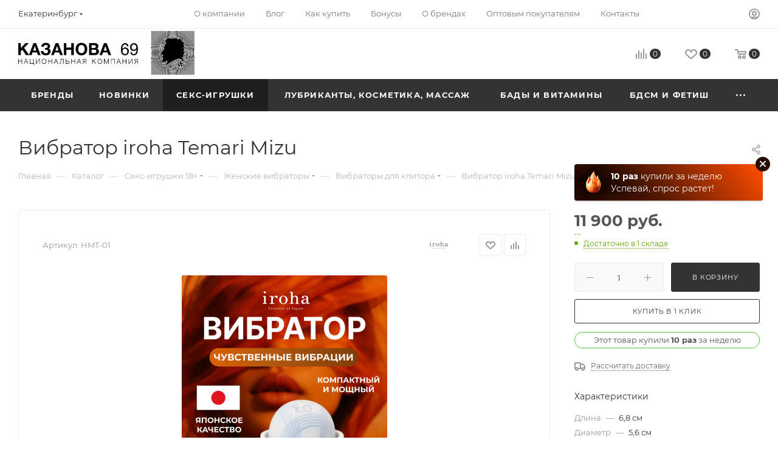

--- FILE ---
content_type: text/html; charset=UTF-8
request_url: https://kazanova.su/catalog/seks_igrushki/vibratory/dlya_klitora_1/vibrator_iroha_temari_mizu/
body_size: 104475
content:
    <!DOCTYPE html>
<html xmlns="http://www.w3.org/1999/xhtml" xml:lang="ru" lang="ru"  >
<head><link rel="canonical" href="https://kazanova.su/catalog/seks_igrushki/vibratory/dlya_klitora_1/vibrator_iroha_temari_mizu/" />
	<title>Вибратор iroha Temari Mizu | Казанова 69</title>
    <meta name="yandex-verification" content="19d8b1f2818fe95f" />
    <meta name="yandex-verification" content="24eb931820c0abd6" />
    <meta name="google-site-verification" content="AkaYzXhC9OdMgyv59Gd4Xys-C4fTLUb_GwUJ_J1EfAg" />
	<meta name='wmail-verification' content='965770b8d6188b4ba8305374e63c319d' />
    <meta name="cmsmagazine" content="a8f0398fc1705a17a38b43e0686d360b" />
	<meta name='Petal-Search-site-verification' content='14b5d96e50'/>
	<meta name="viewport" content="initial-scale=1.0, width=device-width, maximum-scale=1" />
	<meta name="HandheldFriendly" content="true" />
	<meta name="yes" content="yes" />
	<meta name="apple-mobile-web-app-status-bar-style" content="black" />
	<meta name="SKYPE_TOOLBAR" content="SKYPE_TOOLBAR_PARSER_COMPATIBLE" />
	<meta http-equiv="Content-Type" content="text/html; charset=UTF-8" />
<meta name="keywords" content="вибратор iroha temari mizu, iroha, HMT-01" />
<meta name="description" content="Заказывайте Вибратор iroha Temari Mizu оптом и в розницу. Купить вибратор для стимуляции клитора в секс-шопе Казанова 69" />
<script data-skip-moving="true">(function(w, d, n) {var cl = "bx-core";var ht = d.documentElement;var htc = ht ? ht.className : undefined;if (htc === undefined || htc.indexOf(cl) !== -1){return;}var ua = n.userAgent;if (/(iPad;)|(iPhone;)/i.test(ua)){cl += " bx-ios";}else if (/Windows/i.test(ua)){cl += ' bx-win';}else if (/Macintosh/i.test(ua)){cl += " bx-mac";}else if (/Linux/i.test(ua) && !/Android/i.test(ua)){cl += " bx-linux";}else if (/Android/i.test(ua)){cl += " bx-android";}cl += (/(ipad|iphone|android|mobile|touch)/i.test(ua) ? " bx-touch" : " bx-no-touch");cl += w.devicePixelRatio && w.devicePixelRatio >= 2? " bx-retina": " bx-no-retina";var ieVersion = -1;if (/AppleWebKit/.test(ua)){cl += " bx-chrome";}else if (/Opera/.test(ua)){cl += " bx-opera";}else if (/Firefox/.test(ua)){cl += " bx-firefox";}ht.className = htc ? htc + " " + cl : cl;})(window, document, navigator);</script>

<link href="/bitrix/css/aspro.max/notice.css?16710205043623"  rel="stylesheet" />
<link href="/bitrix/js/ui/design-tokens/dist/ui.design-tokens.css?167515759924720"  rel="stylesheet" />
<link href="/bitrix/js/ui/fonts/opensans/ui.font.opensans.css?16710203052555"  rel="stylesheet" />
<link href="/bitrix/js/main/popup/dist/main.popup.bundle.css?168622055329861"  rel="stylesheet" />
<link href="/bitrix/css/twofingers.agelimit/style.css?17008002661629"  rel="stylesheet" />
<link href="/local/templates/.default/components/bitrix/catalog/main/style.css?167515764962661"  rel="stylesheet" />
<link href="/local/templates/.default/components/bitrix/catalog.section/catalog_block/style.css?16988305152700"  rel="stylesheet" />
<link href="/bitrix/templates/aspro_max/css/bonus-system.min.css?16710206311535"  rel="stylesheet" />
<link href="/bitrix/templates/aspro_max/vendor/css/carousel/owl/owl.carousel.min.css?16710206313351"  rel="stylesheet" />
<link href="/bitrix/templates/aspro_max/vendor/css/carousel/owl/owl.theme.default.min.css?16710206311013"  rel="stylesheet" />
<link href="/bitrix/templates/aspro_max/css/animation/animation_ext.css?16710206314934"  rel="stylesheet" />
<link href="/bitrix/templates/aspro_max/vendor/css/carousel/swiper/swiper-bundle.min.css?167937577316494"  rel="stylesheet" />
<link href="/bitrix/templates/aspro_max/css/slider.swiper.min.css?16793757732186"  rel="stylesheet" />
<link href="/bitrix/templates/aspro_max/css/main_slider.min.css?167937577327739"  rel="stylesheet" />
<link href="/bitrix/templates/aspro_max/css/propertygroups.css?16710206314920"  rel="stylesheet" />
<link href="/local/templates/.default/components/bitrix/news.list/tizers2/style.css?17135307822429"  rel="stylesheet" />
<link href="/bitrix/templates/aspro_max/css/detail-gallery.css?16710206311118"  rel="stylesheet" />
<link href="/bitrix/templates/aspro_max/css/jquery.fancybox.min.css?167102063113062"  rel="stylesheet" />
<link href="/bitrix/templates/aspro_max/css/fonts/montserrat/css/montserrat.min.css?16710206315716"  data-template-style="true"  rel="stylesheet" />
<link href="/bitrix/templates/aspro_max/css/blocks/dark-light-theme.css?16710206312648"  data-template-style="true"  rel="stylesheet" />
<link href="/bitrix/templates/aspro_max/css/colored.css?16862205954022"  data-template-style="true"  rel="stylesheet" />
<link href="/bitrix/templates/aspro_max/vendor/css/bootstrap.css?1671020631114216"  data-template-style="true"  rel="stylesheet" />
<link href="/bitrix/templates/aspro_max/css/styles.css?1698125934202535"  data-template-style="true"  rel="stylesheet" />
<link href="/bitrix/templates/aspro_max/css/blocks/blocks.css?169812593423507"  data-template-style="true"  rel="stylesheet" />
<link href="/bitrix/templates/aspro_max/css/blocks/common.blocks/counter-state/counter-state.css?1698125934490"  data-template-style="true"  rel="stylesheet" />
<link href="/bitrix/templates/aspro_max/css/menu.css?169812593189131"  data-template-style="true"  rel="stylesheet" />
<link href="/bitrix/templates/aspro_max/css/catalog.css?167937577316771"  data-template-style="true"  rel="stylesheet" />
<link href="/bitrix/templates/aspro_max/vendor/css/ripple.css?1671020631854"  data-template-style="true"  rel="stylesheet" />
<link href="/bitrix/templates/aspro_max/css/stores.css?167515764610361"  data-template-style="true"  rel="stylesheet" />
<link href="/bitrix/templates/aspro_max/css/yandex_map.css?16710206317688"  data-template-style="true"  rel="stylesheet" />
<link href="/bitrix/templates/aspro_max/css/header_fixed.css?167102063113592"  data-template-style="true"  rel="stylesheet" />
<link href="/bitrix/templates/aspro_max/ajax/ajax.css?1671020631326"  data-template-style="true"  rel="stylesheet" />
<link href="/bitrix/templates/aspro_max/css/searchtitle.css?169812593111981"  data-template-style="true"  rel="stylesheet" />
<link href="/bitrix/templates/aspro_max/css/blocks/line-block.min.css?16710206314730"  data-template-style="true"  rel="stylesheet" />
<link href="/bitrix/templates/aspro_max/css/mega_menu.css?16981259311653"  data-template-style="true"  rel="stylesheet" />
<link href="/bitrix/templates/aspro_max/components/bitrix/menu/top/style.css?1671020631204"  data-template-style="true"  rel="stylesheet" />
<link href="/bitrix/templates/aspro_max/components/bitrix/breadcrumb/main/style.css?16751576492354"  data-template-style="true"  rel="stylesheet" />
<link href="/bitrix/templates/aspro_max/css/footer.css?176606103237272"  data-template-style="true"  rel="stylesheet" />
<link href="/bitrix/components/aspro/marketing.popup.max/templates/.default/style.css?16710205046229"  data-template-style="true"  rel="stylesheet" />
<link href="/bitrix/templates/aspro_max/styles.css?168500805721955"  data-template-style="true"  rel="stylesheet" />
<link href="/bitrix/templates/aspro_max/template_styles.css?1755783443483925"  data-template-style="true"  rel="stylesheet" />
<link href="/bitrix/templates/aspro_max/css/header.css?169812593936594"  data-template-style="true"  rel="stylesheet" />
<link href="/bitrix/templates/aspro_max/css/media.css?1698125934199478"  data-template-style="true"  rel="stylesheet" />
<link href="/bitrix/templates/aspro_max/css/h1-normal.css?167102063139"  data-template-style="true"  rel="stylesheet" />
<link href="/bitrix/templates/aspro_max/themes/custom_s1/theme.css?176606108054973"  data-template-style="true"  rel="stylesheet" />
<link href="/bitrix/templates/aspro_max/css/widths/width-1.css?16981259397458"  data-template-style="true"  rel="stylesheet" />
<link href="/bitrix/templates/aspro_max/css/fonts/font-10.css?16710206311097"  data-template-style="true"  rel="stylesheet" />
<link href="/bitrix/templates/aspro_max/css/custom.css?176643185126380"  data-template-style="true"  rel="stylesheet" />




<link href="/bitrix/templates/aspro_max/css/critical.css?167102063133" data-skip-moving="true" rel="stylesheet">
<meta name="theme-color" content="#333333">
<style>:root{--theme-base-color: #333333;--theme-base-opacity-color: #3333331a;--theme-base-color-lightness:20%;}</style>
<style>html {--theme-page-width: 1700px;--theme-page-width-padding: 30px}</style>
<link href="/bitrix/templates/aspro_max/css/print.css?167515764923591" data-template-style="true" rel="stylesheet" media="print">
					<script data-skip-moving="true" src="/bitrix/js/main/jquery/jquery-3.6.0.min.js"></script>
					<script data-skip-moving="true" src="/bitrix/templates/aspro_max/js/speed.min.js?=1675157646"></script>
<link rel="shortcut icon" href="/favicon.ico" type="image/x-icon" />
<link rel="apple-touch-icon" sizes="180x180" href="/upload/CMax/317/b2vyvzxbe0l7125ivtwjd5janwe6n2t6.jpg" />
<meta property="og:description" content="Вибратор iroha Temari Mizu" />
<meta property="og:image" content="https://kazanova.su:443/upload/iblock/a38/freniu69xvjm4pvoeet32bt9kuoti2zk.jpg" />
<link rel="image_src" href="https://kazanova.su:443/upload/iblock/a38/freniu69xvjm4pvoeet32bt9kuoti2zk.jpg"  />
<meta property="og:title" content="Вибратор iroha Temari Mizu | Казанова 69" />
<meta property="og:type" content="website" />
<meta property="og:url" content="https://kazanova.su:443/catalog/seks_igrushki/vibratory/dlya_klitora_1/vibrator_iroha_temari_mizu/" />
<script src="/bitrix/templates/aspro_max/js/fetch/bottom_panel.js" data-skip-moving="true" defer=""></script>
<link rel="stylesheet" href="/local/opt/style.css">
<style>
.bx_filter_parameters_box[data-prop_code="in_stock_msk"] {
    display: none;
}
</style>
					<!-- Yandex.Metrika counter -->
	
	<noscript><div><img src="https://mc.yandex.ru/watch/1991917" style="position:absolute; left:-9999px;" alt="" /></div></noscript>
	<!-- /Yandex.Metrika counter -->
	<!-- Top.Mail.Ru counter -->
	
	<noscript><div><img src="https://top-fwz1.mail.ru/counter?id=2862470;js=na" style="position:absolute;left:-9999px;" alt="Top.Mail.Ru" /></div></noscript>
	<!-- /Top.Mail.Ru counter -->
	<!-- Top.Mail.Ru counter - НОВЫЙ ПИКСЕЛЬ ВК - 08.09.2023 -->
	
	<noscript><div><img src="https://top-fwz1.mail.ru/counter?id=3394509;js=na" style="position:absolute;left:-9999px;" alt="Top.Mail.Ru" /></div></noscript>
	<!-- /Top.Mail.Ru counter -->

	<!-- Google tag (gtag.js) -->
	
	
	<!-- End Google Tag Manager -->
	<!-- Google tag (gtag.js) -->
	
	
	<!-- End Google Tag Manager -->
	<!-- Google Tag Manager -->
	
	<!-- End Google Tag Manager -->
<script type='application/ld+json'>
	{
		"@context": "https://www.schema.org",
		"@type": "Organization",
		"name": "Секс-шоп в Екатеринбурге: интернет-магазин интим товаров для взрослых | Казанова 69",
		"url": "https://kazanova.su",
		"logo": "https://kazanova.su/upload/aspro.optimus/d00/y06wlnywnzuxn0q23ad51uafbumvc3bq.webp",
		"description": "Секс-шоп «Казанова 69» предлагает купить товары для взрослых в Екатеринбурге онлайн. Оригинальная продукция напрямую от мировых производителей. Анонимная доставка во все регионы РФ. 8(800)775-00-69",
		"telephone": "8 (343) 310-20-69",
		"address": {
			"@type": "PostalAddress",
			"streetAddress": "улица Чебышева, дом 4, оф. 216",
			"addressLocality": "Екатеринбург",
			"addressRegion": "Свердловская область",
			"postalCode": "620062",
			"addressCountry": "Россия"
		},
		"geo": {
			"@type": "GeoCoordinates",
			"longitude": "60.634844",
			"latitude": "56.839922"
		},
		"openingHoursSpecification": {
			"@type": "OpeningHoursSpecification",
			"dayOfWeek": [
				"Monday",
				"Tuesday",
				"Wednesday",
				"Thursday",
				"Friday",
				"Saturday",
				"Sunday"
			],
			"opens": "09:30",
			"closes": "18:00"
		},
		"department": [
			{
				"@type": "LocalBusiness",
				"name": "Секс-шоп в Екатеринбурге: интернет-магазин интим товаров для взрослых | Казанова 69",
				"image": "https://kazanova.su/upload/aspro.optimus/d00/y06wlnywnzuxn0q23ad51uafbumvc3bq.webp",
				"telephone": "+7 (343) 257-47-29",
				"address": {
					"@type": "PostalAddress",
					"streetAddress": "улица 8 марта, д. 127",
					"addressLocality": "Екатеринбург",
					"addressRegion": "Свердловская область",
					"postalCode": "620142",
					"addressCountry": "RU"
				},
				"geo": {
					"@type": "GeoCoordinates",
					"longitude": "60.610015",
					"latitude": "56.809965"
				},
				"openingHoursSpecification": {
					"@type": "OpeningHoursSpecification",
					"dayOfWeek": [
						"Monday",
						"Tuesday",
						"Wednesday",
						"Thursday",
						"Friday",
						"Saturday",
						"Sunday"
					],
					"opens": "09:00",
					"closes": "21:00"
				}
			},
			{
				"@type": "LocalBusiness",
				"name": "Секс-шоп в Екатеринбурге: интернет-магазин интим товаров для взрослых | Казанова 69",
				"image": "https://kazanova.su/upload/aspro.optimus/d00/y06wlnywnzuxn0q23ad51uafbumvc3bq.webp",
				"telephone": "+7 (343) 382-58-65",
				"address": {
					"@type": "PostalAddress",
					"streetAddress": "улица Краснолесья, д. 133",
					"addressLocality": "Екатеринбург",
					"addressRegion": "Свердловская область",
					"postalCode": "620105",
					"addressCountry": "RU"
				},
				"geo": {
					"@type": "GeoCoordinates",
					"longitude": "60.519546",
					"latitude": "56.793499"
				},
				"openingHoursSpecification": {
					"@type": "OpeningHoursSpecification",
					"dayOfWeek": [
						"Monday",
						"Tuesday",
						"Wednesday",
						"Thursday",
						"Friday",
						"Saturday",
						"Sunday"
					],
					"opens": "10:00",
					"closes": "22:00"
				}
			},
			{
				"@type": "LocalBusiness",
				"name": "Секс-шоп в Екатеринбурге: интернет-магазин интим товаров для взрослых | Казанова 69",
				"image": "https://kazanova.su/upload/aspro.optimus/d00/y06wlnywnzuxn0q23ad51uafbumvc3bq.webp",
				"telephone": "+7 (343) 311-60-19",
				"address": {
					"@type": "PostalAddress",
					"streetAddress": "улица Халтурина, д. 55",
					"addressLocality": "Екатеринбург",
					"addressRegion": "Свердловская область",
					"postalCode": "620034",
					"addressCountry": "RU"
				},
				"geo": {
					"@type": "GeoCoordinates",
					"longitude": "60.550277",
					"latitude": "56.8531"
				},
				"openingHoursSpecification": {
					"@type": "OpeningHoursSpecification",
					"dayOfWeek": [
						"Monday",
						"Tuesday",
						"Wednesday",
						"Thursday",
						"Friday",
						"Saturday",
						"Sunday"
					],
					"opens": "10:00",
					"closes": "22:00"
				}
			},
			{
				"@type": "LocalBusiness",
				"name": "Секс-шоп в Екатеринбурге: интернет-магазин интим товаров для взрослых | Казанова 69",
				"image": "https://kazanova.su/upload/aspro.optimus/d00/y06wlnywnzuxn0q23ad51uafbumvc3bq.webp",
				"telephone": "+7 (343) 346-39-87",
				"address": {
					"@type": "PostalAddress",
					"streetAddress": "улица Комсомольская, д. 2",
					"addressLocality": "Екатеринбург",
					"addressRegion": "Свердловская область",
					"postalCode": "620066",
					"addressCountry": "RU"
				},
				"geo": {
					"@type": "GeoCoordinates",
					"longitude": "60.653547",
					"latitude": "56.856048"
				},
				"openingHoursSpecification": {
					"@type": "OpeningHoursSpecification",
					"dayOfWeek": [
						"Monday",
						"Tuesday",
						"Wednesday",
						"Thursday",
						"Friday",
						"Saturday",
						"Sunday"
					],
					"opens": "10:00",
					"closes": "21:00"
				}
			},
			{
				"@type": "LocalBusiness",
				"name": "Секс-шоп в Екатеринбурге: интернет-магазин интим товаров для взрослых | Казанова 69",
				"image": "https://kazanova.su/upload/aspro.optimus/d00/y06wlnywnzuxn0q23ad51uafbumvc3bq.webp",
				"telephone": "+7 (343) 330-00-10",
				"address": {
					"@type": "PostalAddress",
					"streetAddress": "улица Победы, д. 42",
					"addressLocality": "Екатеринбург",
					"addressRegion": "Свердловская область",
					"postalCode": "620143",
					"addressCountry": "RU"
				},
				"geo": {
					"@type": "GeoCoordinates",
					"longitude": "60.595911",
					"latitude": "56.900648"
				},
				"openingHoursSpecification": {
					"@type": "OpeningHoursSpecification",
					"dayOfWeek": [
						"Monday",
						"Tuesday",
						"Wednesday",
						"Thursday",
						"Friday",
						"Saturday",
						"Sunday"
					],
					"opens": "10:00",
					"closes": "21:00"
				}
			},
			{
				"@type": "LocalBusiness",
				"name": "Секс-шоп в Екатеринбурге: интернет-магазин интим товаров для взрослых | Казанова 69",
				"image": "https://kazanova.su/upload/aspro.optimus/d00/y06wlnywnzuxn0q23ad51uafbumvc3bq.webp",
				"telephone": "+7 (343) 333-68-97",
				"address": {
					"@type": "PostalAddress",
					"streetAddress": "улица Старых Большевиков, д. 82/2",
					"addressLocality": "Екатеринбург",
					"addressRegion": "Свердловская область",
					"postalCode": "620135",
					"addressCountry": "RU"
				},
				"geo": {
					"@type": "GeoCoordinates",
					"longitude": "60.619941",
					"latitude": "56.901907"
				},
				"openingHoursSpecification": {
					"@type": "OpeningHoursSpecification",
					"dayOfWeek": [
						"Monday",
						"Tuesday",
						"Wednesday",
						"Thursday",
						"Friday",
						"Saturday",
						"Sunday"
					],
					"opens": "10:00",
					"closes": "21:00"
				}
			},
			{
				"@type": "LocalBusiness",
				"name": "Секс-шоп в Екатеринбурге: интернет-магазин интим товаров для взрослых | Казанова 69",
				"image": "https://kazanova.su/upload/aspro.optimus/d00/y06wlnywnzuxn0q23ad51uafbumvc3bq.webp",
				"telephone": "+7 (343) 346-72-66",
				"address": {
					"@type": "PostalAddress",
					"streetAddress": "улица Белинского, д. 175",
					"addressLocality": "Екатеринбург",
					"addressRegion": "Свердловская область",
					"postalCode": "620089",
					"addressCountry": "RU"
				},
				"geo": {
					"@type": "GeoCoordinates",
					"longitude": "60.635006",
					"latitude": "56.797817"
				},
				"openingHoursSpecification": {
					"@type": "OpeningHoursSpecification",
					"dayOfWeek": [
						"Monday",
						"Tuesday",
						"Wednesday",
						"Thursday",
						"Friday",
						"Saturday",
						"Sunday"
					],
					"opens": "10:00",
					"closes": "22:00"
				}
			},
			{
				"@type": "LocalBusiness",
				"name": "Секс-шоп в Екатеринбурге: интернет-магазин интим товаров для взрослых | Казанова 69",
				"image": "https://kazanova.su/upload/aspro.optimus/d00/y06wlnywnzuxn0q23ad51uafbumvc3bq.webp",
				"telephone": "+7 (343) 261-38-39",
				"address": {
					"@type": "PostalAddress",
					"streetAddress": "улица Декабристов, д. 16/18 Б",
					"addressLocality": "Екатеринбург",
					"addressRegion": "Свердловская область",
					"postalCode": "620026",
					"addressCountry": "RU"
				},
				"geo": {
					"@type": "GeoCoordinates",
					"longitude": "60.620867",
					"latitude": "56.825089"
				},
				"openingHoursSpecification": {
					"@type": "OpeningHoursSpecification",
					"dayOfWeek": [
						"Monday",
						"Tuesday",
						"Wednesday",
						"Thursday",
						"Friday",
						"Saturday",
						"Sunday"
					],
					"opens": "10:00",
					"closes": "21:00"
				}
			},
			{
				"@type": "LocalBusiness",
				"name": "Секс-шоп в Екатеринбурге: интернет-магазин интим товаров для взрослых | Казанова 69",
				"image": "https://kazanova.su/upload/aspro.optimus/d00/y06wlnywnzuxn0q23ad51uafbumvc3bq.webp",
				"telephone": "+7 (343) 231-57-17",
				"address": {
					"@type": "PostalAddress",
					"streetAddress": "улица Крауля, д. 8",
					"addressLocality": "Екатеринбург",
					"addressRegion": "Свердловская область",
					"postalCode": "620109",
					"addressCountry": "RU"
				},
				"geo": {
					"@type": "GeoCoordinates",
					"longitude": "60.565467",
					"latitude": "56.830049"
				},
				"openingHoursSpecification": {
					"@type": "OpeningHoursSpecification",
					"dayOfWeek": [
						"Monday",
						"Tuesday",
						"Wednesday",
						"Thursday",
						"Friday",
						"Saturday",
						"Sunday"
					],
					"opens": "09:00",
					"closes": "21:00"
				}
			},
			{
				"@type": "LocalBusiness",
				"name": "Секс-шоп в Екатеринбурге: интернет-магазин интим товаров для взрослых | Казанова 69",
				"image": "https://kazanova.su/upload/aspro.optimus/d00/y06wlnywnzuxn0q23ad51uafbumvc3bq.webp",
				"telephone": "+7 (343) 344-82-69",
				"address": {
					"@type": "PostalAddress",
					"streetAddress": "улица Мичурина, д. 56",
					"addressLocality": "Екатеринбург",
					"addressRegion": "Свердловская область",
					"postalCode": "620075",
					"addressCountry": "RU"
				},
				"geo": {
					"@type": "GeoCoordinates",
					"longitude": "60.627793",
					"latitude": "56.843127"
				},
				"openingHoursSpecification": {
					"@type": "OpeningHoursSpecification",
					"dayOfWeek": [
						"Monday",
						"Tuesday",
						"Wednesday",
						"Thursday",
						"Friday",
						"Saturday",
						"Sunday"
					],
					"opens": "10:00",
					"closes": "21:00"
				}
			},
			{
				"@type": "LocalBusiness",
				"name": "Секс-шоп в Екатеринбурге: интернет-магазин интим товаров для взрослых | Казанова 69",
				"image": "https://kazanova.su/upload/aspro.optimus/d00/y06wlnywnzuxn0q23ad51uafbumvc3bq.webp",
				"telephone": "+7 (343) 253-72-74",
				"address": {
					"@type": "PostalAddress",
					"streetAddress": "улица Малышева, д. 5",
					"addressLocality": "Екатеринбург",
					"addressRegion": "Свердловская область",
					"postalCode": "620014",
					"addressCountry": "RU"
				},
				"geo": {
					"@type": "GeoCoordinates",
					"longitude": "60.582374",
					"latitude": "56.832969"
				},
				"openingHoursSpecification": {
					"@type": "OpeningHoursSpecification",
					"dayOfWeek": [
						"Monday",
						"Tuesday",
						"Wednesday",
						"Thursday",
						"Friday",
						"Saturday",
						"Sunday"
					],
					"opens": "10:00",
					"closes": "22:00"
				}
			},
			{
				"@type": "LocalBusiness",
				"name": "Секс-шоп в Екатеринбурге: интернет-магазин интим товаров для взрослых | Казанова 69",
				"image": "https://kazanova.su/upload/aspro.optimus/d00/y06wlnywnzuxn0q23ad51uafbumvc3bq.webp",
				"telephone": "+7 (343) 346-71-96",
				"address": {
					"@type": "PostalAddress",
					"streetAddress": "улица Луначарского, д. 133",
					"addressLocality": "Екатеринбург",
					"addressRegion": "Свердловская область",
					"postalCode": "620075",
					"addressCountry": "RU"
				},
				"geo": {
					"@type": "GeoCoordinates",
					"longitude": "60.612925",
					"latitude": "56.836145"
				},
				"openingHoursSpecification": {
					"@type": "OpeningHoursSpecification",
					"dayOfWeek": [
						"Monday",
						"Tuesday",
						"Wednesday",
						"Thursday",
						"Friday",
						"Saturday",
						"Sunday"
					],
					"opens": "10:00",
					"closes": "22:00"
				}
			},
			{
				"@type": "LocalBusiness",
				"name": "Секс-шоп в Екатеринбурге: интернет-магазин интим товаров для взрослых | Казанова 69",
				"image": "https://kazanova.su/upload/aspro.optimus/d00/y06wlnywnzuxn0q23ad51uafbumvc3bq.webp",
				"telephone": "+7 (343) 371-20-77",
				"address": {
					"@type": "PostalAddress",
					"streetAddress": "улица Карла Либкнехта, д. 2",
					"addressLocality": "Екатеринбург",
					"addressRegion": "Свердловская область",
					"postalCode": "620075",
					"addressCountry": "RU"
				},
				"geo": {
					"@type": "GeoCoordinates",
					"longitude": "60.621379",
					"latitude": "56.838804"
				},
				"openingHoursSpecification": {
					"@type": "OpeningHoursSpecification",
					"dayOfWeek": [
						"Monday",
						"Tuesday",
						"Wednesday",
						"Thursday",
						"Friday",
						"Saturday",
						"Sunday"
					],
					"opens": "10:00",
					"closes": "22:00"
				}
			},
			{
				"@type": "LocalBusiness",
				"name": "Секс-шоп в Екатеринбурге: интернет-магазин интим товаров для взрослых | Казанова 69",
				"image": "https://kazanova.su/upload/aspro.optimus/d00/y06wlnywnzuxn0q23ad51uafbumvc3bq.webp",
				"telephone": "+7 (343) 346-72-31",
				"address": {
					"@type": "PostalAddress",
					"streetAddress": "улица Ленина, д. 24/8",
					"addressLocality": "Екатеринбург",
					"addressRegion": "Свердловская область",
					"postalCode": "620904",
					"addressCountry": "RU"
				},
				"geo": {
					"@type": "GeoCoordinates",
					"longitude": "60.593612",
					"latitude": "56.836938"
				},
				"openingHoursSpecification": {
					"@type": "OpeningHoursSpecification",
					"dayOfWeek": [
						"Monday",
						"Tuesday",
						"Wednesday",
						"Thursday",
						"Friday",
						"Saturday",
						"Sunday"
					],
					"opens": "10:00",
					"closes": "21:00"
				}
			},
			{
				"@type": "LocalBusiness",
				"name": "Секс-шоп в Екатеринбурге: интернет-магазин интим товаров для взрослых | Казанова 69",
				"image": "https://kazanova.su/upload/aspro.optimus/d00/y06wlnywnzuxn0q23ad51uafbumvc3bq.webp",
				"telephone": "+7 (343) 362-42-04",
				"address": {
					"@type": "PostalAddress",
					"streetAddress": "улица Блюхера, д. 18",
					"addressLocality": "Екатеринбург",
					"addressRegion": "Свердловская область",
					"postalCode": "620137",
					"addressCountry": "RU"
				},
				"geo": {
					"@type": "GeoCoordinates",
					"longitude": "60.645328",
					"latitude": "56.853011"
				},
				"openingHoursSpecification": {
					"@type": "OpeningHoursSpecification",
					"dayOfWeek": [
						"Monday",
						"Tuesday",
						"Wednesday",
						"Thursday",
						"Friday",
						"Saturday",
						"Sunday"
					],
					"opens": "09:00",
					"closes": "21:00"
				}
			}
		],
		"sameAs": ["https://vk.com/kaz69", "http://www.youtube.com/user/Kazanova69russia"]
	}
</script>
</head>
<body class=" site_s1  fill_bg_n catalog-delayed-btn-Y theme-light" id="main" data-site="/">
		
	<div id="panel"></div>
	
				<!--'start_frame_cache_basketitems-component-block'-->												<div id="ajax_basket"></div>
					<!--'end_frame_cache_basketitems-component-block'-->								<div class="cd-modal-bg"></div>
		<script data-skip-moving="true">var solutionName = 'arMaxOptions';</script>
		<script src="/bitrix/templates/aspro_max/js/setTheme.php?site_id=s1&site_dir=/" data-skip-moving="true"></script>
				<div class="wrapper1  header_bgcolored long_header colored_header catalog_page basket_normal basket_fill_WHITE side_LEFT block_side_NORMAL catalog_icons_Y banner_auto with_fast_view mheader-v4 header-v8 header-font-lower_N regions_Y title_position_LEFT footer-v1 front-vindex1 mfixed_Y mfixed_view_always title-v3 lazy_N with_phones compact-catalog dark-hover-overlay normal-catalog-img landing-normal big-banners-mobile-slider bottom-icons-panel-Y compact-breadcrumbs-N catalog-delayed-btn-Y  ">

<div class="mega_fixed_menu scrollblock">
	<div class="maxwidth-theme">
		<svg class="svg svg-close" width="14" height="14" viewBox="0 0 14 14">
		  <path data-name="Rounded Rectangle 568 copy 16" d="M1009.4,953l5.32,5.315a0.987,0.987,0,0,1,0,1.4,1,1,0,0,1-1.41,0L1008,954.4l-5.32,5.315a0.991,0.991,0,0,1-1.4-1.4L1006.6,953l-5.32-5.315a0.991,0.991,0,0,1,1.4-1.4l5.32,5.315,5.31-5.315a1,1,0,0,1,1.41,0,0.987,0.987,0,0,1,0,1.4Z" transform="translate(-1001 -946)"></path>
		</svg>
		<i class="svg svg-close mask arrow"></i>
		<div class="row">
			<div class="col-md-9">
				<div class="left_menu_block">
					<div class="logo_block flexbox flexbox--row align-items-normal">
						<div class="logo">
							<!--'start_frame_cache_header-buffered-logo1'--><a href="/"><img src="/upload/CMax/4ba/pt1ivyvlp5czorliv9kr6se3vivuqexy.png" alt="Казанова 69" title="Казанова 69" data-src="" /></a><!--'end_frame_cache_header-buffered-logo1'-->						</div>
						<div class="top-description addr">
							Анонимная доставка по России 1-4 дня и по странам СНГ 4-14 дней.						</div>
					</div>
					<div class="search_block">
						<div class="search_wrap">
							<div class="search-block">
									<div class="search-wrapper">
		<div id="title-search_mega_menu">
			<form action="/catalog/" class="search search--hastype">
				<div class="search-input-div">
					<input class="search-input" id="title-search-input_mega_menu" type="text" name="q" value="" placeholder="Поиск" size="20" maxlength="50" autocomplete="off" />
				</div>
				<div class="search-button-div">
					<button class="btn btn-search" type="submit" name="s" value="Найти"><i class="svg search2  inline " aria-hidden="true"><svg width="17" height="17" ><use xlink:href="/bitrix/templates/aspro_max/images/svg/header_icons_srite.svg#search"></use></svg></i></button>
											<div class="dropdown-select searchtype">
							<input type="hidden" name="type" value="catalog" />
							<div class="dropdown-select__title darken font_xs">
								<span>Каталог</span>
								<i class="svg  svg-inline-search-down" aria-hidden="true" ><svg xmlns="http://www.w3.org/2000/svg" width="5" height="3" viewBox="0 0 5 3"><path class="cls-1" d="M250,80h5l-2.5,3Z" transform="translate(-250 -80)"/></svg></i>							</div>
							<div class="dropdown-select__list dropdown-menu-wrapper" role="menu">
								<!--noindex-->
								<div class="dropdown-menu-inner rounded3">
									<div class="dropdown-select__list-item font_xs">
										<span class="dropdown-select__list-link darken" data-type="all">
											<span>По всему сайту</span>
										</span>
									</div>
									<div class="dropdown-select__list-item font_xs">
										<span class="dropdown-select__list-link dropdown-select__list-link--current" data-type="catalog">
											<span>По каталогу</span>
										</span>
									</div>
								</div>
								<!--/noindex-->
							</div>
						</div>
					<span class="close-block inline-search-hide"><span class="svg svg-close close-icons"></span></span>
				</div>
			</form>
		</div>
	</div>
							</div>
						</div>
					</div>
										<!-- noindex -->

	<div class="burger_menu_wrapper">
		
			<div class="top_link_wrapper">
				<div class="menu-item dropdown catalog wide_menu   active">
					<div class="wrap">
						<a class="dropdown-toggle" href="/catalog/">
							<div class="link-title color-theme-hover">
																	<i class="svg inline  svg-inline-icon_catalog" aria-hidden="true" ><svg xmlns="http://www.w3.org/2000/svg" width="10" height="10" viewBox="0 0 10 10"><path  data-name="Rounded Rectangle 969 copy 7" class="cls-1" d="M644,76a1,1,0,1,1-1,1A1,1,0,0,1,644,76Zm4,0a1,1,0,1,1-1,1A1,1,0,0,1,648,76Zm4,0a1,1,0,1,1-1,1A1,1,0,0,1,652,76Zm-8,4a1,1,0,1,1-1,1A1,1,0,0,1,644,80Zm4,0a1,1,0,1,1-1,1A1,1,0,0,1,648,80Zm4,0a1,1,0,1,1-1,1A1,1,0,0,1,652,80Zm-8,4a1,1,0,1,1-1,1A1,1,0,0,1,644,84Zm4,0a1,1,0,1,1-1,1A1,1,0,0,1,648,84Zm4,0a1,1,0,1,1-1,1A1,1,0,0,1,652,84Z" transform="translate(-643 -76)"/></svg></i>																Каталог							</div>
						</a>
													<span class="tail"></span>
							<div class="burger-dropdown-menu row">
								<div class="menu-wrapper" >
									
																														<div class="col-md-4 dropdown-submenu  has_img">
																						<a href="/catalog/brendy/" class="color-theme-hover" title="Бренды">
												<span class="name option-font-bold">Бренды</span>
											</a>
																								<div class="burger-dropdown-menu toggle_menu">
																																									<div class="menu-item   ">
															<a href="/catalog/brendy/arcwave/" title="Arcwave">
																<span class="name color-theme-hover">Arcwave</span>
															</a>
																													</div>
																																									<div class="menu-item   ">
															<a href="/catalog/brendy/bathmate/" title="Bathmate">
																<span class="name color-theme-hover">Bathmate</span>
															</a>
																													</div>
																																									<div class="menu-item   ">
															<a href="/catalog/brendy/beyourlover/" title="BeYourLover">
																<span class="name color-theme-hover">BeYourLover</span>
															</a>
																													</div>
																																									<div class="menu-item   ">
															<a href="/catalog/brendy/candy_girl/" title="Candy girl">
																<span class="name color-theme-hover">Candy girl</span>
															</a>
																													</div>
																																									<div class="menu-item   ">
															<a href="/catalog/brendy/cnex/" title="CNEX">
																<span class="name color-theme-hover">CNEX</span>
															</a>
																													</div>
																																									<div class="menu-item   ">
															<a href="/catalog/brendy/dildos_assorted/" title="Dildos Assorted">
																<span class="name color-theme-hover">Dildos Assorted</span>
															</a>
																													</div>
																																									<div class="menu-item   ">
															<a href="/catalog/brendy/doxy/" title="Doxy">
																<span class="name color-theme-hover">Doxy</span>
															</a>
																													</div>
																																									<div class="menu-item   ">
															<a href="/catalog/brendy/fifty_shades_of_grey/" title="Fifty Shades of Grey">
																<span class="name color-theme-hover">Fifty Shades of Grey</span>
															</a>
																													</div>
																																									<div class="menu-item   ">
															<a href="/catalog/brendy/fleshlight/" title="Fleshlight">
																<span class="name color-theme-hover">Fleshlight</span>
															</a>
																													</div>
																																									<div class="menu-item   ">
															<a href="/catalog/brendy/friday_bae/" title="Friday Bae">
																<span class="name color-theme-hover">Friday Bae</span>
															</a>
																													</div>
																																									<div class="menu-item collapsed  ">
															<a href="/catalog/brendy/happy_rabbit/" title="Happy Rabbit">
																<span class="name color-theme-hover">Happy Rabbit</span>
															</a>
																													</div>
																																									<div class="menu-item collapsed  ">
															<a href="/catalog/brendy/iroha/" title="Iroha">
																<span class="name color-theme-hover">Iroha</span>
															</a>
																													</div>
																																									<div class="menu-item collapsed  ">
															<a href="/catalog/brendy/fuzu/" title="Fuzu">
																<span class="name color-theme-hover">Fuzu</span>
															</a>
																													</div>
																																									<div class="menu-item collapsed  ">
															<a href="/catalog/brendy/joydivision/" title="JoyDivision">
																<span class="name color-theme-hover">JoyDivision</span>
															</a>
																													</div>
																																									<div class="menu-item collapsed  ">
															<a href="/catalog/brendy/joydrops/" title="Joydrops">
																<span class="name color-theme-hover">Joydrops</span>
															</a>
																													</div>
																																									<div class="menu-item collapsed  ">
															<a href="/catalog/brendy/kiiroo/" title="Kiiroo">
																<span class="name color-theme-hover">Kiiroo</span>
															</a>
																													</div>
																																									<div class="menu-item collapsed  ">
															<a href="/catalog/brendy/liberator/" title="Liberator">
																<span class="name color-theme-hover">Liberator</span>
															</a>
																													</div>
																																									<div class="menu-item collapsed  ">
															<a href="/catalog/brendy/luxe/" title="Luxe">
																<span class="name color-theme-hover">Luxe</span>
															</a>
																													</div>
																																									<div class="menu-item collapsed  ">
															<a href="/catalog/brendy/magic_motion/" title="Magic Motion">
																<span class="name color-theme-hover">Magic Motion</span>
															</a>
																													</div>
																																									<div class="menu-item collapsed  ">
															<a href="/catalog/brendy/male_edge_jes_extender/" title="Male Edge & Jes Extender">
																<span class="name color-theme-hover">Male Edge & Jes Extender</span>
															</a>
																													</div>
																																									<div class="menu-item collapsed  ">
															<a href="/catalog/brendy/maxus/" title="MAXUS">
																<span class="name color-theme-hover">MAXUS</span>
															</a>
																													</div>
																																									<div class="menu-item collapsed  ">
															<a href="/catalog/brendy/my_size_1/" title="My Size">
																<span class="name color-theme-hover">My Size</span>
															</a>
																													</div>
																																									<div class="menu-item collapsed  ">
															<a href="/catalog/brendy/mystim/" title="Mystim">
																<span class="name color-theme-hover">Mystim</span>
															</a>
																													</div>
																																									<div class="menu-item collapsed  ">
															<a href="/catalog/brendy/naked_factory/" title="Naked Factory">
																<span class="name color-theme-hover">Naked Factory</span>
															</a>
																													</div>
																																									<div class="menu-item collapsed  ">
															<a href="/catalog/brendy/nexus/" title="Nexus">
																<span class="name color-theme-hover">Nexus</span>
															</a>
																													</div>
																																									<div class="menu-item collapsed  ">
															<a href="/catalog/brendy/orion/" title="Orion">
																<span class="name color-theme-hover">Orion</span>
															</a>
																													</div>
																																									<div class="menu-item collapsed  ">
															<a href="/catalog/brendy/petits_joujoux/" title="Petits JouJoux">
																<span class="name color-theme-hover">Petits JouJoux</span>
															</a>
																													</div>
																																									<div class="menu-item collapsed  ">
															<a href="/catalog/brendy/pipedream/" title="PipeDream">
																<span class="name color-theme-hover">PipeDream</span>
															</a>
																													</div>
																																									<div class="menu-item collapsed  ">
															<a href="/catalog/brendy/pjur/" title="pjur">
																<span class="name color-theme-hover">pjur</span>
															</a>
																													</div>
																																									<div class="menu-item collapsed  ">
															<a href="/catalog/brendy/potential_69/" title="Potential 69">
																<span class="name color-theme-hover">Potential 69</span>
															</a>
																													</div>
																																									<div class="menu-item collapsed  ">
															<a href="/catalog/brendy/romp/" title="Romp">
																<span class="name color-theme-hover">Romp</span>
															</a>
																													</div>
																																									<div class="menu-item collapsed  ">
															<a href="/catalog/brendy/sagami/" title="Sagami">
																<span class="name color-theme-hover">Sagami</span>
															</a>
																													</div>
																																									<div class="menu-item collapsed  ">
															<a href="/catalog/brendy/sauce/" title="Sauce">
																<span class="name color-theme-hover">Sauce</span>
															</a>
																													</div>
																																									<div class="menu-item collapsed  ">
															<a href="/catalog/brendy/scala/" title="Scala">
																<span class="name color-theme-hover">Scala</span>
															</a>
																													</div>
																																									<div class="menu-item collapsed  ">
															<a href="/catalog/brendy/selove/" title="Selove">
																<span class="name color-theme-hover">Selove</span>
															</a>
																													</div>
																																									<div class="menu-item collapsed  ">
															<a href="/catalog/brendy/sexy_life/" title="Sexy Life">
																<span class="name color-theme-hover">Sexy Life</span>
															</a>
																													</div>
																																									<div class="menu-item collapsed  ">
															<a href="/catalog/brendy/silexd/" title="SILEXD">
																<span class="name color-theme-hover">SILEXD</span>
															</a>
																													</div>
																																									<div class="menu-item collapsed  ">
															<a href="/catalog/brendy/strap_on_me/" title="Strap-On-Me">
																<span class="name color-theme-hover">Strap-On-Me</span>
															</a>
																													</div>
																																									<div class="menu-item collapsed  ">
															<a href="/catalog/brendy/super_caps/" title="Super Caps">
																<span class="name color-theme-hover">Super Caps</span>
															</a>
																													</div>
																																									<div class="menu-item collapsed  ">
															<a href="/catalog/brendy/tenga/" title="Tenga">
																<span class="name color-theme-hover">Tenga</span>
															</a>
																													</div>
																																									<div class="menu-item collapsed  ">
															<a href="/catalog/brendy/upko/" title="UPKO">
																<span class="name color-theme-hover">UPKO</span>
															</a>
																													</div>
																																									<div class="menu-item collapsed  ">
															<a href="/catalog/brendy/we_vibe/" title="We-vibe">
																<span class="name color-theme-hover">We-vibe</span>
															</a>
																													</div>
																																									<div class="menu-item collapsed  ">
															<a href="/catalog/brendy/womanizer/" title="Womanizer">
																<span class="name color-theme-hover">Womanizer</span>
															</a>
																													</div>
																																									<div class="menu-item collapsed  ">
															<a href="/catalog/brendy/yesforlov/" title="YESforLOV">
																<span class="name color-theme-hover">YESforLOV</span>
															</a>
																													</div>
																																									<div class="menu-item collapsed  ">
															<a href="/catalog/brendy/androgeron/" title="Андрогерон">
																<span class="name color-theme-hover">Андрогерон</span>
															</a>
																													</div>
																																									<div class="menu-item collapsed  ">
															<a href="/catalog/brendy/fulibao/" title="Фулибао">
																<span class="name color-theme-hover">Фулибао</span>
															</a>
																													</div>
																									</div>
																					</div>
									
																														<div class="col-md-4   has_img">
																						<a href="/catalog/novinki/" class="color-theme-hover" title="Новинки">
												<span class="name option-font-bold">Новинки</span>
											</a>
																					</div>
									
																														<div class="col-md-4 dropdown-submenu active has_img">
																						<a href="/catalog/seks_igrushki/" class="color-theme-hover" title="СЕКС-ИГРУШКИ">
												<span class="name option-font-bold">СЕКС-ИГРУШКИ</span>
											</a>
																								<div class="burger-dropdown-menu toggle_menu">
																																									<div class="menu-item  dropdown-submenu ">
															<a href="/catalog/seks_igrushki/analnye_stimulyatory/" title="Анальные стимуляторы">
																<span class="name color-theme-hover">Анальные стимуляторы</span>
															</a>
																															<div class="burger-dropdown-menu with_padding">
																																			<div class="menu-item ">
																			<a href="/catalog/seks_igrushki/analnye_stimulyatory/vtulki_bez_vibratsii/" title="Втулки без вибрации">
																				<span class="name color-theme-hover">Втулки без вибрации</span>
																			</a>
																		</div>
																																			<div class="menu-item ">
																			<a href="/catalog/seks_igrushki/analnye_stimulyatory/vtulki_s_vibratsiey/" title="Втулки с вибрацией">
																				<span class="name color-theme-hover">Втулки с вибрацией</span>
																			</a>
																		</div>
																																			<div class="menu-item ">
																			<a href="/catalog/seks_igrushki/analnye_stimulyatory/gigiena_dush/" title="Гигиена, душ">
																				<span class="name color-theme-hover">Гигиена, душ</span>
																			</a>
																		</div>
																																			<div class="menu-item ">
																			<a href="/catalog/seks_igrushki/analnye_stimulyatory/interaktivnye_rabotayut_s_prilozheniem/" title="Интерактивные">
																				<span class="name color-theme-hover">Интерактивные</span>
																			</a>
																		</div>
																																			<div class="menu-item ">
																			<a href="/catalog/seks_igrushki/analnye_stimulyatory/massazhery_prostaty/" title="Массажеры простаты">
																				<span class="name color-theme-hover">Массажеры простаты</span>
																			</a>
																		</div>
																																			<div class="menu-item ">
																			<a href="/catalog/seks_igrushki/analnye_stimulyatory/shariki_i_tsepochki/" title="Шарики и цепочки">
																				<span class="name color-theme-hover">Шарики и цепочки</span>
																			</a>
																		</div>
																																	</div>
																													</div>
																																									<div class="menu-item  dropdown-submenu ">
															<a href="/catalog/seks_igrushki/vaginalnye_shariki_i_trenazhery_kegelya/" title="Вагинальные шарики и тренажеры Кегеля">
																<span class="name color-theme-hover">Вагинальные шарики и тренажеры Кегеля</span>
															</a>
																															<div class="burger-dropdown-menu with_padding">
																																			<div class="menu-item ">
																			<a href="/catalog/seks_igrushki/vaginalnye_shariki_i_trenazhery_kegelya/interaktivnye_rabotayut_s_prilozheniem/" title="Интерактивные">
																				<span class="name color-theme-hover">Интерактивные</span>
																			</a>
																		</div>
																																			<div class="menu-item ">
																			<a href="/catalog/seks_igrushki/vaginalnye_shariki_i_trenazhery_kegelya/klassicheskie/" title="Классические">
																				<span class="name color-theme-hover">Классические</span>
																			</a>
																		</div>
																																			<div class="menu-item ">
																			<a href="/catalog/seks_igrushki/vaginalnye_shariki_i_trenazhery_kegelya/trenazhery_kegelya/" title="Тренажеры Кегеля">
																				<span class="name color-theme-hover">Тренажеры Кегеля</span>
																			</a>
																		</div>
																																	</div>
																													</div>
																																									<div class="menu-item   ">
															<a href="/catalog/seks_igrushki/vakuumnye_stimulyatory/" title="Вакуумные стимуляторы">
																<span class="name color-theme-hover">Вакуумные стимуляторы</span>
															</a>
																													</div>
																																									<div class="menu-item  dropdown-submenu active">
															<a href="/catalog/seks_igrushki/vibratory/" title="Вибраторы">
																<span class="name color-theme-hover">Вибраторы</span>
															</a>
																															<div class="burger-dropdown-menu with_padding">
																																			<div class="menu-item ">
																			<a href="/catalog/seks_igrushki/vibratory/vondy/" title="Вонды">
																				<span class="name color-theme-hover">Вонды</span>
																			</a>
																		</div>
																																			<div class="menu-item ">
																			<a href="/catalog/seks_igrushki/vibratory/dlya_tochki_g/" title="Для точки G">
																				<span class="name color-theme-hover">Для точки G</span>
																			</a>
																		</div>
																																			<div class="menu-item active">
																			<a href="/catalog/seks_igrushki/vibratory/dlya_klitora_1/" title="Для клитора">
																				<span class="name color-theme-hover">Для клитора</span>
																			</a>
																		</div>
																																			<div class="menu-item ">
																			<a href="/catalog/seks_igrushki/vibratory/dlya_trusikov/" title="Для трусиков">
																				<span class="name color-theme-hover">Для трусиков</span>
																			</a>
																		</div>
																																			<div class="menu-item ">
																			<a href="/catalog/seks_igrushki/vibratory/interaktivnye/" title="Интерактивные">
																				<span class="name color-theme-hover">Интерактивные</span>
																			</a>
																		</div>
																																			<div class="menu-item ">
																			<a href="/catalog/seks_igrushki/vibratory/dlya_par_1/" title="Для пар">
																				<span class="name color-theme-hover">Для пар</span>
																			</a>
																		</div>
																																			<div class="menu-item ">
																			<a href="/catalog/seks_igrushki/vibratory/mnogofunktsionalnye/" title="Многофункциональные">
																				<span class="name color-theme-hover">Многофункциональные</span>
																			</a>
																		</div>
																																			<div class="menu-item ">
																			<a href="/catalog/seks_igrushki/vibratory/realistichnye/" title="Реалистичные">
																				<span class="name color-theme-hover">Реалистичные</span>
																			</a>
																		</div>
																																			<div class="menu-item ">
																			<a href="/catalog/seks_igrushki/vibratory/vibro_yaytsa_vibro_puli/" title="Вибро-яйца, вибро-пули">
																				<span class="name color-theme-hover">Вибро-яйца, вибро-пули</span>
																			</a>
																		</div>
																																	</div>
																													</div>
																																									<div class="menu-item  dropdown-submenu ">
															<a href="/catalog/seks_igrushki/koltsa_i_nasadki/" title="Кольца и насадки">
																<span class="name color-theme-hover">Кольца и насадки</span>
															</a>
																															<div class="burger-dropdown-menu with_padding">
																																			<div class="menu-item ">
																			<a href="/catalog/seks_igrushki/koltsa_i_nasadki/bez_vibratsii/" title="Без вибрации">
																				<span class="name color-theme-hover">Без вибрации</span>
																			</a>
																		</div>
																																			<div class="menu-item ">
																			<a href="/catalog/seks_igrushki/koltsa_i_nasadki/s_vibratsiey/" title="С вибрацией">
																				<span class="name color-theme-hover">С вибрацией</span>
																			</a>
																		</div>
																																	</div>
																													</div>
																																									<div class="menu-item  dropdown-submenu ">
															<a href="/catalog/seks_igrushki/masturbatory/" title="Мастурбаторы">
																<span class="name color-theme-hover">Мастурбаторы</span>
															</a>
																															<div class="burger-dropdown-menu with_padding">
																																			<div class="menu-item ">
																			<a href="/catalog/seks_igrushki/masturbatory/soputstvuyushchie_tovary_so_skidkoy/" title="Сопутствующие товары со скидкой">
																				<span class="name color-theme-hover">Сопутствующие товары со скидкой</span>
																			</a>
																		</div>
																																			<div class="menu-item ">
																			<a href="/catalog/seks_igrushki/masturbatory/bez_vibratsii/" title="Без вибрации">
																				<span class="name color-theme-hover">Без вибрации</span>
																			</a>
																		</div>
																																			<div class="menu-item ">
																			<a href="/catalog/seks_igrushki/masturbatory/avtomaticheskie/" title="Автоматические">
																				<span class="name color-theme-hover">Автоматические</span>
																			</a>
																		</div>
																																			<div class="menu-item ">
																			<a href="/catalog/seks_igrushki/masturbatory/odnorazovye/" title="Одноразовые">
																				<span class="name color-theme-hover">Одноразовые</span>
																			</a>
																		</div>
																																			<div class="menu-item ">
																			<a href="/catalog/seks_igrushki/masturbatory/realistichnye_2/" title="Реалистичные">
																				<span class="name color-theme-hover">Реалистичные</span>
																			</a>
																		</div>
																																			<div class="menu-item ">
																			<a href="/catalog/seks_igrushki/masturbatory/interaktivnye/" title="Интерактивные">
																				<span class="name color-theme-hover">Интерактивные</span>
																			</a>
																		</div>
																																			<div class="menu-item ">
																			<a href="/catalog/seks_igrushki/masturbatory/s_vibratsiey/" title="С вибрацией">
																				<span class="name color-theme-hover">С вибрацией</span>
																			</a>
																		</div>
																																	</div>
																													</div>
																																									<div class="menu-item   ">
															<a href="/catalog/seks_igrushki/nabory_igrushek/" title="Наборы игрушек">
																<span class="name color-theme-hover">Наборы игрушек</span>
															</a>
																													</div>
																																									<div class="menu-item  dropdown-submenu ">
															<a href="/catalog/seks_igrushki/pompy/" title="Помпы">
																<span class="name color-theme-hover">Помпы</span>
															</a>
																															<div class="burger-dropdown-menu with_padding">
																																			<div class="menu-item ">
																			<a href="/catalog/seks_igrushki/pompy/ekstendery/" title="Экстендеры">
																				<span class="name color-theme-hover">Экстендеры</span>
																			</a>
																		</div>
																																			<div class="menu-item ">
																			<a href="/catalog/seks_igrushki/pompy/gidropompy_bathmate/" title="Гидропомпы Bathmate">
																				<span class="name color-theme-hover">Гидропомпы Bathmate</span>
																			</a>
																		</div>
																																	</div>
																													</div>
																																									<div class="menu-item   ">
															<a href="/catalog/seks_igrushki/seks_mashiny_i_mebel/" title="Секс-машины и мебель">
																<span class="name color-theme-hover">Секс-машины и мебель</span>
															</a>
																													</div>
																																									<div class="menu-item  dropdown-submenu ">
															<a href="/catalog/seks_igrushki/strapony/" title="Страпоны">
																<span class="name color-theme-hover">Страпоны</span>
															</a>
																															<div class="burger-dropdown-menu with_padding">
																																			<div class="menu-item ">
																			<a href="/catalog/seks_igrushki/strapony/strap_on_me/" title="Strap-on-me">
																				<span class="name color-theme-hover">Strap-on-me</span>
																			</a>
																		</div>
																																			<div class="menu-item ">
																			<a href="/catalog/seks_igrushki/strapony/bezremnevye/" title="Безремневые">
																				<span class="name color-theme-hover">Безремневые</span>
																			</a>
																		</div>
																																			<div class="menu-item ">
																			<a href="/catalog/seks_igrushki/strapony/na_poyase/" title="На поясе">
																				<span class="name color-theme-hover">На поясе</span>
																			</a>
																		</div>
																																	</div>
																													</div>
																																									<div class="menu-item collapsed dropdown-submenu ">
															<a href="/catalog/seks_igrushki/falloimitatory/" title="Фаллоимитаторы">
																<span class="name color-theme-hover">Фаллоимитаторы</span>
															</a>
																															<div class="burger-dropdown-menu with_padding">
																																			<div class="menu-item ">
																			<a href="/catalog/seks_igrushki/falloimitatory/ne_realistichnye/" title="Не реалистичные">
																				<span class="name color-theme-hover">Не реалистичные</span>
																			</a>
																		</div>
																																			<div class="menu-item ">
																			<a href="/catalog/seks_igrushki/falloimitatory/realistichnye/" title="Реалистичные">
																				<span class="name color-theme-hover">Реалистичные</span>
																			</a>
																		</div>
																																	</div>
																													</div>
																																									<div class="menu-item collapsed  ">
															<a href="/catalog/seks_igrushki/elektrostimulyatsiya/" title="Электростимуляция">
																<span class="name color-theme-hover">Электростимуляция</span>
															</a>
																													</div>
																									</div>
																					</div>
									
																														<div class="col-md-4 dropdown-submenu  has_img">
																						<a href="/catalog/lubrikanty_kosmetika_massazh/" class="color-theme-hover" title="ЛУБРИКАНТЫ, КОСМЕТИКА, МАССАЖ">
												<span class="name option-font-bold">ЛУБРИКАНТЫ, КОСМЕТИКА, МАССАЖ</span>
											</a>
																								<div class="burger-dropdown-menu toggle_menu">
																																									<div class="menu-item   ">
															<a href="/catalog/lubrikanty_kosmetika_massazh/vegan/" title="Vegan">
																<span class="name color-theme-hover">Vegan</span>
															</a>
																													</div>
																																									<div class="menu-item   ">
															<a href="/catalog/lubrikanty_kosmetika_massazh/analnye/" title="Анальные">
																<span class="name color-theme-hover">Анальные</span>
															</a>
																													</div>
																																									<div class="menu-item   ">
															<a href="/catalog/lubrikanty_kosmetika_massazh/vaginalnye/" title="Вагинальные">
																<span class="name color-theme-hover">Вагинальные</span>
															</a>
																													</div>
																																									<div class="menu-item   ">
															<a href="/catalog/lubrikanty_kosmetika_massazh/vozbuzhdayushchie/" title="Возбуждающие">
																<span class="name color-theme-hover">Возбуждающие</span>
															</a>
																													</div>
																																									<div class="menu-item   ">
															<a href="/catalog/lubrikanty_kosmetika_massazh/dlya_igrushek/" title="Для игрушек">
																<span class="name color-theme-hover">Для игрушек</span>
															</a>
																													</div>
																																									<div class="menu-item   ">
															<a href="/catalog/lubrikanty_kosmetika_massazh/dukhi_s_feromonami/" title="Духи с феромонами">
																<span class="name color-theme-hover">Духи с феромонами</span>
															</a>
																													</div>
																																									<div class="menu-item   ">
															<a href="/catalog/lubrikanty_kosmetika_massazh/kremy/" title="Кремы">
																<span class="name color-theme-hover">Кремы</span>
															</a>
																													</div>
																																									<div class="menu-item   ">
															<a href="/catalog/lubrikanty_kosmetika_massazh/massazhnye_masla/" title="Массажные масла">
																<span class="name color-theme-hover">Массажные масла</span>
															</a>
																													</div>
																																									<div class="menu-item   ">
															<a href="/catalog/lubrikanty_kosmetika_massazh/massazhnye_svechi/" title="Массажные свечи">
																<span class="name color-theme-hover">Массажные свечи</span>
															</a>
																													</div>
																																									<div class="menu-item   ">
															<a href="/catalog/lubrikanty_kosmetika_massazh/oralnyy_seks/" title="Оральный секс">
																<span class="name color-theme-hover">Оральный секс</span>
															</a>
																													</div>
																																									<div class="menu-item collapsed  ">
															<a href="/catalog/lubrikanty_kosmetika_massazh/prolongiruyushchie/" title="Пролонгирующие">
																<span class="name color-theme-hover">Пролонгирующие</span>
															</a>
																													</div>
																																									<div class="menu-item collapsed  ">
															<a href="/catalog/lubrikanty_kosmetika_massazh/silikonovye/" title="Силиконовые">
																<span class="name color-theme-hover">Силиконовые</span>
															</a>
																													</div>
																																									<div class="menu-item collapsed  ">
															<a href="/catalog/lubrikanty_kosmetika_massazh/sprei/" title="Спреи">
																<span class="name color-theme-hover">Спреи</span>
															</a>
																													</div>
																																									<div class="menu-item collapsed  ">
															<a href="/catalog/lubrikanty_kosmetika_massazh/uvelichivayushchie/" title="Увеличивающие">
																<span class="name color-theme-hover">Увеличивающие</span>
															</a>
																													</div>
																																									<div class="menu-item collapsed  ">
															<a href="/catalog/lubrikanty_kosmetika_massazh/sredstva_dlya_ukhoda_za_seks_igrushkami/" title="Средства для ухода за секс-игрушками">
																<span class="name color-theme-hover">Средства для ухода за секс-игрушками</span>
															</a>
																													</div>
																									</div>
																					</div>
									
																														<div class="col-md-4 dropdown-submenu  has_img">
																						<a href="/catalog/bady_i_vitaminy/" class="color-theme-hover" title="БАДы и витамины">
												<span class="name option-font-bold">БАДы и витамины</span>
											</a>
																								<div class="burger-dropdown-menu toggle_menu">
																																									<div class="menu-item   ">
															<a href="/catalog/bady_i_vitaminy/vozbuzhdayushchie_sredstva_dlya_zhenshchin/" title="Возбуждающие средства для женщин">
																<span class="name color-theme-hover">Возбуждающие средства для женщин</span>
															</a>
																													</div>
																																									<div class="menu-item   ">
															<a href="/catalog/bady_i_vitaminy/vozbuzhdayushchie_sredstva_dlya_muzhchin/" title="Возбуждающие средства для мужчин">
																<span class="name color-theme-hover">Возбуждающие средства для мужчин</span>
															</a>
																													</div>
																																									<div class="menu-item   ">
															<a href="/catalog/bady_i_vitaminy/naturalnyy_kollagen/" title="Натуральный коллаген">
																<span class="name color-theme-hover">Натуральный коллаген</span>
															</a>
																													</div>
																																									<div class="menu-item   ">
															<a href="/catalog/bady_i_vitaminy/sladosti/" title="Сладости">
																<span class="name color-theme-hover">Сладости</span>
															</a>
																													</div>
																																									<div class="menu-item   ">
															<a href="/catalog/bady_i_vitaminy/kofe_18/" title="КОФЕ 18+">
																<span class="name color-theme-hover">КОФЕ 18+</span>
															</a>
																													</div>
																																									<div class="menu-item   ">
															<a href="/catalog/bady_i_vitaminy/sredstva_dlya_zdorovya/" title="Средства для здоровья">
																<span class="name color-theme-hover">Средства для здоровья</span>
															</a>
																													</div>
																									</div>
																					</div>
									
																														<div class="col-md-4 dropdown-submenu  has_img">
																						<a href="/catalog/bdsm_i_fetish/" class="color-theme-hover" title="БДСМ и ФЕТИШ">
												<span class="name option-font-bold">БДСМ и ФЕТИШ</span>
											</a>
																								<div class="burger-dropdown-menu toggle_menu">
																																									<div class="menu-item   ">
															<a href="/catalog/bdsm_i_fetish/bondazh/" title="Бондаж">
																<span class="name color-theme-hover">Бондаж</span>
															</a>
																													</div>
																																									<div class="menu-item   ">
															<a href="/catalog/bdsm_i_fetish/zazhimy_i_klyapy/" title="Зажимы и кляпы">
																<span class="name color-theme-hover">Зажимы и кляпы</span>
															</a>
																													</div>
																																									<div class="menu-item   ">
															<a href="/catalog/bdsm_i_fetish/maski/" title="Маски">
																<span class="name color-theme-hover">Маски</span>
															</a>
																													</div>
																																									<div class="menu-item   ">
															<a href="/catalog/bdsm_i_fetish/nabory_bdsm/" title="Наборы БДСМ">
																<span class="name color-theme-hover">Наборы БДСМ</span>
															</a>
																													</div>
																																									<div class="menu-item   ">
															<a href="/catalog/bdsm_i_fetish/pletki_floggery/" title="Плетки, флоггеры">
																<span class="name color-theme-hover">Плетки, флоггеры</span>
															</a>
																													</div>
																																									<div class="menu-item   ">
															<a href="/catalog/bdsm_i_fetish/fetish_aksessuary/" title="Фетиш аксессуары">
																<span class="name color-theme-hover">Фетиш аксессуары</span>
															</a>
																													</div>
																									</div>
																					</div>
									
																														<div class="col-md-4 dropdown-submenu  has_img">
																						<a href="/catalog/prezervativy/" class="color-theme-hover" title="ПРЕЗЕРВАТИВЫ">
												<span class="name option-font-bold">ПРЕЗЕРВАТИВЫ</span>
											</a>
																								<div class="burger-dropdown-menu toggle_menu">
																																									<div class="menu-item   ">
															<a href="/catalog/prezervativy/maxus_1/" title="MAXUS">
																<span class="name color-theme-hover">MAXUS</span>
															</a>
																													</div>
																																									<div class="menu-item   ">
															<a href="/catalog/prezervativy/my_size/" title="My Size">
																<span class="name color-theme-hover">My Size</span>
															</a>
																													</div>
																																									<div class="menu-item   ">
															<a href="/catalog/prezervativy/sagami/" title="Sagami">
																<span class="name color-theme-hover">Sagami</span>
															</a>
																													</div>
																																									<div class="menu-item   ">
															<a href="/catalog/prezervativy/aromatizirovannye/" title="Ароматизированные">
																<span class="name color-theme-hover">Ароматизированные</span>
															</a>
																													</div>
																																									<div class="menu-item   ">
															<a href="/catalog/prezervativy/lateksnye/" title="Латексные">
																<span class="name color-theme-hover">Латексные</span>
															</a>
																													</div>
																																									<div class="menu-item   ">
															<a href="/catalog/prezervativy/poliuretanovye/" title="Полиуретановые">
																<span class="name color-theme-hover">Полиуретановые</span>
															</a>
																													</div>
																																									<div class="menu-item   ">
															<a href="/catalog/prezervativy/s_usikami_i_relefami/" title="С усиками и рельефами">
																<span class="name color-theme-hover">С усиками и рельефами</span>
															</a>
																													</div>
																									</div>
																					</div>
									
																														<div class="col-md-4   has_img">
																						<a href="/catalog/podarochnye_sertifikaty/" class="color-theme-hover" title="Подарочные сертификаты">
												<span class="name option-font-bold">Подарочные сертификаты</span>
											</a>
																					</div>
									
																														<div class="col-md-4   has_img">
																						<a href="/catalog/meropriyatiya/" class="color-theme-hover" title="Мероприятия">
												<span class="name option-font-bold">Мероприятия</span>
											</a>
																					</div>
									
																														<div class="col-md-4 dropdown-submenu  ">
																						<a href="/catalog/suveniry/" class="color-theme-hover" title="Сувениры">
												<span class="name option-font-bold">Сувениры</span>
											</a>
																								<div class="burger-dropdown-menu toggle_menu">
																																									<div class="menu-item   ">
															<a href="/catalog/suveniry/breloki/" title="Брелоки">
																<span class="name color-theme-hover">Брелоки</span>
															</a>
																													</div>
																																									<div class="menu-item   ">
															<a href="/catalog/suveniry/futbolki_1/" title="Футболки">
																<span class="name color-theme-hover">Футболки</span>
															</a>
																													</div>
																									</div>
																					</div>
									
																														<div class="col-md-4   ">
																						<a href="/catalog/krasnaya_tsena/" class="color-theme-hover" title="КРАСНАЯ ЦЕНА">
												<span class="name option-font-bold">КРАСНАЯ ЦЕНА</span>
											</a>
																					</div>
																	</div>
							</div>
											</div>
				</div>
			</div>
					
		<div class="bottom_links_wrapper row">
								<div class="menu-item col-md-4 unvisible    ">
					<div class="wrap">
						<a class="" href="/blog/">
							<div class="link-title color-theme-hover">
																Блог							</div>
						</a>
											</div>
				</div>
								<div class="menu-item col-md-4 unvisible    ">
					<div class="wrap">
						<a class="" href="/info/brands/">
							<div class="link-title color-theme-hover">
																О брендах							</div>
						</a>
											</div>
				</div>
								<div class="menu-item col-md-4 unvisible dropdown   ">
					<div class="wrap">
						<a class="dropdown-toggle" href="/help/">
							<div class="link-title color-theme-hover">
																Как купить							</div>
						</a>
													<span class="tail"></span>
							<div class="burger-dropdown-menu">
								<div class="menu-wrapper" >
									
																														<div class="  ">
																						<a href="/help/bonus.php" class="color-theme-hover" title="Бонусы">
												<span class="name option-font-bold">Бонусы</span>
											</a>
																					</div>
									
																														<div class="  ">
																						<a href="/help/payment/" class="color-theme-hover" title="Условия оплаты">
												<span class="name option-font-bold">Условия оплаты</span>
											</a>
																					</div>
									
																														<div class="  ">
																						<a href="/help/delivery/" class="color-theme-hover" title="Условия доставки">
												<span class="name option-font-bold">Условия доставки</span>
											</a>
																					</div>
									
																														<div class="  ">
																						<a href="/help/warranty/" class="color-theme-hover" title="Гарантия на товар">
												<span class="name option-font-bold">Гарантия на товар</span>
											</a>
																					</div>
																	</div>
							</div>
											</div>
				</div>
								<div class="menu-item col-md-4 unvisible dropdown   ">
					<div class="wrap">
						<a class="dropdown-toggle" href="/company/">
							<div class="link-title color-theme-hover">
																Компания							</div>
						</a>
													<span class="tail"></span>
							<div class="burger-dropdown-menu">
								<div class="menu-wrapper" >
									
																														<div class="  ">
																						<a href="/company/index.php" class="color-theme-hover" title="О компании">
												<span class="name option-font-bold">О компании</span>
											</a>
																					</div>
									
																														<div class="  ">
																						<a href="/company/news/" class="color-theme-hover" title="Новости">
												<span class="name option-font-bold">Новости</span>
											</a>
																					</div>
									
																														<div class="  ">
																						<a href="/company/vacancy/" class="color-theme-hover" title="Вакансии">
												<span class="name option-font-bold">Вакансии</span>
											</a>
																					</div>
									
																														<div class="  ">
																						<a href="/contacts/" class="color-theme-hover" title="Контакты">
												<span class="name option-font-bold">Контакты</span>
											</a>
																					</div>
									
																														<div class="dropdown-submenu  ">
																						<a href="/projects/" class="color-theme-hover" title="Наши проекты">
												<span class="name option-font-bold">Наши проекты</span>
											</a>
																								<div class="burger-dropdown-menu with_padding toggle_menu">
																																									<div class="menu-item   ">
															<a href="/company/index.php" title="О компании">
																<span class="name color-theme-hover">О компании</span>
															</a>
																													</div>
																																									<div class="menu-item   ">
															<a href="/company/news/" title="Новости">
																<span class="name color-theme-hover">Новости</span>
															</a>
																													</div>
																																									<div class="menu-item   ">
															<a href="/projects/" title="Наши проекты">
																<span class="name color-theme-hover">Наши проекты</span>
															</a>
																													</div>
																																									<div class="menu-item   ">
															<a href="/smi-o-nas/" title="СМИ о нас">
																<span class="name color-theme-hover">СМИ о нас</span>
															</a>
																													</div>
																																									<div class="menu-item   ">
															<a href="/company/otzyvy/" title="Отзывы">
																<span class="name color-theme-hover">Отзывы</span>
															</a>
																													</div>
																																									<div class="menu-item   ">
															<a href="/company/vacancy/" title="Вакансии">
																<span class="name color-theme-hover">Вакансии</span>
															</a>
																													</div>
																																									<div class="menu-item   ">
															<a href="/contacts/" title="Контакты">
																<span class="name color-theme-hover">Контакты</span>
															</a>
																													</div>
																									</div>
																					</div>
									
																														<div class="  ">
																						<a href="/company/utilizatsiya/" class="color-theme-hover" title="Утилизация">
												<span class="name option-font-bold">Утилизация</span>
											</a>
																					</div>
									
																														<div class="  ">
																						<a href="/company/otzyvy/" class="color-theme-hover" title="Отзывы">
												<span class="name option-font-bold">Отзывы</span>
											</a>
																					</div>
									
																														<div class="  ">
																						<a href="/smi-o-nas/" class="color-theme-hover" title="СМИ о нас">
												<span class="name option-font-bold">СМИ о нас</span>
											</a>
																					</div>
																	</div>
							</div>
											</div>
				</div>
								<div class="menu-item col-md-4 unvisible    ">
					<div class="wrap">
						<a class="" href="/contacts/">
							<div class="link-title color-theme-hover">
																Контакты							</div>
						</a>
											</div>
				</div>
								<div class="menu-item col-md-4 unvisible    ">
					<div class="wrap">
						<a class="" href="/optovym-pokupatelyam/index.php">
							<div class="link-title color-theme-hover">
																Оптовым покупателям							</div>
						</a>
											</div>
				</div>
					</div>

	</div>
					<!-- /noindex -->
														</div>
			</div>
			<div class="col-md-3">
				<div class="right_menu_block">
					<div class="contact_wrap">
						<div class="info">
							<div class="phone blocks">
								<div class="">
									<!--'start_frame_cache_header-allphones-block1'-->								<!-- noindex -->
			<div class="phone with_dropdown white sm">
									<div class="wrap">
						<div>
									<i class="svg svg-inline-phone  inline " aria-hidden="true"><svg width="5" height="13" ><use xlink:href="/bitrix/templates/aspro_max/images/svg/header_icons_srite.svg#phone_footer"></use></svg></i><a rel="nofollow" href="tel:83433102069">8 (343) 310-20-69</a>
										</div>
					</div>
											</div>
			<!-- /noindex -->
				<!--'end_frame_cache_header-allphones-block1'-->								</div>
								<div class="callback_wrap">
									<span class="callback-block animate-load font_upper colored" data-event="jqm" data-param-form_id="CALLBACK" data-name="callback">Заказать звонок</span>
								</div>
							</div>
							<div class="question_button_wrapper">
								<span class="btn btn-lg btn-transparent-border-color btn-wide animate-load colored_theme_hover_bg-el" data-event="jqm" data-param-form_id="ASK" data-name="ask">
									Задать вопрос								</span>
							</div>
							<div class="person_wrap">
		<!--'start_frame_cache_header-auth-block1'-->			<!-- noindex --><div class="auth_wr_inner "><a rel="nofollow" title="Мой кабинет" class="personal-link dark-color animate-load" data-event="jqm" data-param-backurl="/catalog/seks_igrushki/vibratory/dlya_klitora_1/vibrator_iroha_temari_mizu/" data-param-type="auth" data-name="auth" href="/personal/"><i class="svg svg-inline-cabinet big inline " aria-hidden="true"><svg width="18" height="18" ><use xlink:href="/bitrix/templates/aspro_max/images/svg/header_icons_srite.svg#user"></use></svg></i><span class="wrap"><span class="name">Войти</span></span></a></div><!-- /noindex -->		<!--'end_frame_cache_header-auth-block1'-->
			<!--'start_frame_cache_mobile-basket-with-compare-block1'-->		<!-- noindex -->
					<div class="menu middle">
				<ul>
											<li class="counters">
							<a rel="nofollow" class="dark-color basket-link basket ready " href="/basket/">
								<i class="svg  svg-inline-basket" aria-hidden="true" ><svg class="" width="19" height="16" viewBox="0 0 19 16"><path data-name="Ellipse 2 copy 9" class="cls-1" d="M956.047,952.005l-0.939,1.009-11.394-.008-0.952-1-0.953-6h-2.857a0.862,0.862,0,0,1-.952-1,1.025,1.025,0,0,1,1.164-1h2.327c0.3,0,.6.006,0.6,0.006a1.208,1.208,0,0,1,1.336.918L943.817,947h12.23L957,948v1Zm-11.916-3,0.349,2h10.007l0.593-2Zm1.863,5a3,3,0,1,1-3,3A3,3,0,0,1,945.994,954.005ZM946,958a1,1,0,1,0-1-1A1,1,0,0,0,946,958Zm7.011-4a3,3,0,1,1-3,3A3,3,0,0,1,953.011,954.005ZM953,958a1,1,0,1,0-1-1A1,1,0,0,0,953,958Z" transform="translate(-938 -944)"></path></svg></i>								<span>Корзина<span class="count empted">0</span></span>
							</a>
						</li>
																<li class="counters">
							<a rel="nofollow" 
								class="dark-color basket-link delay ready " 
								href="/personal/favorite/"
							>
								<i class="svg  svg-inline-basket" aria-hidden="true" ><svg xmlns="http://www.w3.org/2000/svg" width="16" height="13" viewBox="0 0 16 13"><defs><style>.clsw-1{fill:#fff;fill-rule:evenodd;}</style></defs><path class="clsw-1" d="M506.755,141.6l0,0.019s-4.185,3.734-5.556,4.973a0.376,0.376,0,0,1-.076.056,1.838,1.838,0,0,1-1.126.357,1.794,1.794,0,0,1-1.166-.4,0.473,0.473,0,0,1-.1-0.076c-1.427-1.287-5.459-4.878-5.459-4.878l0-.019A4.494,4.494,0,1,1,500,135.7,4.492,4.492,0,1,1,506.755,141.6Zm-3.251-5.61A2.565,2.565,0,0,0,501,138h0a1,1,0,1,1-2,0h0a2.565,2.565,0,0,0-2.506-2,2.5,2.5,0,0,0-1.777,4.264l-0.013.019L500,145.1l5.179-4.749c0.042-.039.086-0.075,0.126-0.117l0.052-.047-0.006-.008A2.494,2.494,0,0,0,503.5,135.993Z" transform="translate(-492 -134)"/></svg></i>								<span>Избранные товары<span class="count js-count empted">0</span></span>
							</a>
						</li>
									</ul>
			</div>
							<div class="menu middle">
				<ul>
					<li class="counters">
						<a rel="nofollow" class="dark-color basket-link compare ready " href="/catalog/compare.php">
							<i class="svg inline  svg-inline-compare " aria-hidden="true" ><svg xmlns="http://www.w3.org/2000/svg" width="18" height="17" viewBox="0 0 18 17"><defs><style>.cls-1{fill:#333;fill-rule:evenodd;}</style></defs><path  data-name="Rounded Rectangle 865" class="cls-1" d="M597,78a1,1,0,0,1,1,1v9a1,1,0,0,1-2,0V79A1,1,0,0,1,597,78Zm4-6a1,1,0,0,1,1,1V88a1,1,0,0,1-2,0V73A1,1,0,0,1,601,72Zm4,8a1,1,0,0,1,1,1v7a1,1,0,0,1-2,0V81A1,1,0,0,1,605,80Zm-12-5a1,1,0,0,1,1,1V88a1,1,0,0,1-2,0V76A1,1,0,0,1,593,75Zm-4,5a1,1,0,0,1,1,1v7a1,1,0,0,1-2,0V81A1,1,0,0,1,589,80Z" transform="translate(-588 -72)"/></svg>
</i>							<span>Сравнение товаров<span class="count empted">0</span></span>
						</a>
					</li>
				</ul>
			</div>
				<!-- /noindex -->
		<!--'end_frame_cache_mobile-basket-with-compare-block1'-->								</div>
						</div>
					</div>
					<div class="footer_wrap">
													<div class="inline-block">
								<div class="top-description no-title">
									<!--'start_frame_cache_allregions-list-block1'-->			<div class="region_wrapper">
			<div class="io_wrapper">
				<i class="svg svg-inline-mark  inline " aria-hidden="true"><svg width="13" height="13" ><use xlink:href="/bitrix/templates/aspro_max/images/svg/header_icons_srite.svg#location"></use></svg></i>				<div class="city_title">Ваш город</div>
									<div class="js_city_chooser  animate-load  io_wrapper" data-event="jqm" data-name="city_chooser_small" data-param-url="%2Fcatalog%2Fseks_igrushki%2Fvibratory%2Fdlya_klitora_1%2Fvibrator_iroha_temari_mizu%2F" data-param-form_id="city_chooser">
						<span>Екатеринбург</span><span class="arrow"><i class="svg inline  svg-inline-down" aria-hidden="true" ><svg xmlns="http://www.w3.org/2000/svg" width="5" height="3" viewBox="0 0 5 3"><path class="cls-1" d="M250,80h5l-2.5,3Z" transform="translate(-250 -80)"/></svg></i></span>
					</div>
							</div>
					</div>
	<!--'end_frame_cache_allregions-list-block1'-->								</div>
							</div>
						
						<!--'start_frame_cache_email-block1'-->		
												<div class="email blocks color-theme-hover">
						<i class="svg inline  svg-inline-email" aria-hidden="true" ><svg xmlns="http://www.w3.org/2000/svg" width="11" height="9" viewBox="0 0 11 9"><path  data-name="Rectangle 583 copy 16" class="cls-1" d="M367,142h-7a2,2,0,0,1-2-2v-5a2,2,0,0,1,2-2h7a2,2,0,0,1,2,2v5A2,2,0,0,1,367,142Zm0-2v-3.039L364,139h-1l-3-2.036V140h7Zm-6.634-5,3.145,2.079L366.634,135h-6.268Z" transform="translate(-358 -133)"/></svg></i>													<a href="mailto:info@kazanova.su" target="_blank">info@kazanova.su</a>
											</div>
				<!--'end_frame_cache_email-block1'-->		
						<!--'start_frame_cache_address-block1'-->		
												<div class="address blocks">
						<i class="svg inline  svg-inline-addr" aria-hidden="true" ><svg xmlns="http://www.w3.org/2000/svg" width="9" height="12" viewBox="0 0 9 12"><path class="cls-1" d="M959.135,82.315l0.015,0.028L955.5,87l-3.679-4.717,0.008-.013a4.658,4.658,0,0,1-.83-2.655,4.5,4.5,0,1,1,9,0A4.658,4.658,0,0,1,959.135,82.315ZM955.5,77a2.5,2.5,0,0,0-2.5,2.5,2.467,2.467,0,0,0,.326,1.212l-0.014.022,2.181,3.336,2.034-3.117c0.033-.046.063-0.094,0.093-0.142l0.066-.1-0.007-.009a2.468,2.468,0,0,0,.32-1.2A2.5,2.5,0,0,0,955.5,77Z" transform="translate(-951 -75)"/></svg></i>						Екатеринбург, ул. Чебышева 4, оф. 216					</div>
				<!--'end_frame_cache_address-block1'-->		
							<div class="social-block">
							<div class="social-icons">
		<!-- noindex -->
	<ul>
					<li class="vk">
				<a href="https://vk.com/kaz69" target="_blank" rel="nofollow" title="Вконтакте">
					Вконтакте				</a>
			</li>
													<li class="telegram">
				<a href="https://t.me/kaz69su" target="_blank" rel="nofollow" title="Telegram">
					Telegram				</a>
			</li>
							<li class="ytb">
				<a href="https://www.youtube.com/user/Kazanova69russia" target="_blank" rel="nofollow" title="YouTube">
					YouTube				</a>
			</li>
			<li class="viber viber_mobile">
				<a href="viber://add?number=79856698469" target="_blank" rel="nofollow" title="Viber">
					Viber				</a>
			</li>
			<li class="viber viber_desktop">
				<a href="viber://chat?number=+79856698469" target="_blank" rel="nofollow" title="Viber">
					Viber				</a>
			</li>
										<li class="whats">
				<a href="https://wa.me/79856698469" target="_blank" rel="nofollow" title="WhatsApp">
					WhatsApp				</a>
			</li>
															<li class="linkedin">
				<a href="https://max.ru/u/f9LHodD0cOLsSimwNoEhKm5I_JyM61nJ7JMaNxUWeB84iMk8XC-tFH2eUZs" target="_blank" rel="nofollow" title="LinkedIn">
					LinkedIn				</a>
			</li>
			</ul>
	<!-- /noindex -->
</div>						</div>
					</div>
				</div>
			</div>
		</div>
	</div>
</div>
<div class="header_wrap visible-lg visible-md title-v3 ">
	<header id="header">
		<div class="top-block top-block-v1 fix-logo2 header-wrapper">
   <div class="maxwidth-theme logo_and_menu-row logo_top_white icons_top">
      <div class="wrapp_block logo-row">
         <div class="items-wrapper header__top-inner">
                           <div class="header__top-item">
                  <div class="top-description no-title">
                     <!--'start_frame_cache_allregions-list-block2'-->			<div class="region_wrapper">
			<div class="io_wrapper">
				<i class="svg svg-inline-mark  inline " aria-hidden="true"><svg width="13" height="13" ><use xlink:href="/bitrix/templates/aspro_max/images/svg/header_icons_srite.svg#location"></use></svg></i>				<div class="city_title">Ваш город</div>
									<div class="js_city_chooser  animate-load  io_wrapper" data-event="jqm" data-name="city_chooser_small" data-param-url="%2Fcatalog%2Fseks_igrushki%2Fvibratory%2Fdlya_klitora_1%2Fvibrator_iroha_temari_mizu%2F" data-param-form_id="city_chooser">
						<span>Екатеринбург</span><span class="arrow"><i class="svg inline  svg-inline-down" aria-hidden="true" ><svg xmlns="http://www.w3.org/2000/svg" width="5" height="3" viewBox="0 0 5 3"><path class="cls-1" d="M250,80h5l-2.5,3Z" transform="translate(-250 -80)"/></svg></i></span>
					</div>
							</div>
					</div>
	<!--'end_frame_cache_allregions-list-block2'-->                  </div>
               </div>
                        <div class="header__top-item dotted-flex-1 hide-dotted">
               <div class="menus">
                  	<ul class="menu topest">
					<li  >
				<a href="/company/">
										<span>О компании</span>
				</a>
			</li>
					<li  >
				<a href="/blog/">
										<span>Блог</span>
				</a>
			</li>
					<li  >
				<a href="/help/">
										<span>Как купить</span>
				</a>
			</li>
					<li  >
				<a href="https://kazanova.su/help/bonus.php">
										<span>Бонусы</span>
				</a>
			</li>
					<li  >
				<a href="/info/brands/">
										<span>О брендах</span>
				</a>
			</li>
					<li  >
				<a href="/optovym-pokupatelyam/">
										<span>Оптовым покупателям</span>
				</a>
			</li>
					<li  >
				<a href="/contacts/">
										<span>Контакты</span>
				</a>
			</li>
				<li class="more hidden">
			<span>...</span>
			<ul class="dropdown"></ul>
		</li>
	</ul>
	<script data-skip-moving="true">
		InitTopestMenuGummi();
		CheckTopMenuDotted();
	</script>
               </div>
            </div>
            <div class="header__top-item ">
               <div class="line-block line-block--40 line-block--40-1200">
                                                                        <div class="line-block__item no-shrinked ">
                     <div class="show-fixed top-ctrl">
                        <div class="personal_wrap">
                           <div class="wrap_icon inner-table-block person">
		<!--'start_frame_cache_header-auth-block2'-->			<!-- noindex --><div class="auth_wr_inner "><a rel="nofollow" title="Мой кабинет" class="personal-link dark-color animate-load" data-event="jqm" data-param-backurl="/catalog/seks_igrushki/vibratory/dlya_klitora_1/vibrator_iroha_temari_mizu/" data-param-type="auth" data-name="auth" href="/personal/"><i class="svg svg-inline-cabinet big inline " aria-hidden="true"><svg width="18" height="18" ><use xlink:href="/bitrix/templates/aspro_max/images/svg/header_icons_srite.svg#user"></use></svg></i><span class="wrap"><span class="name">Войти</span></span></a></div><!-- /noindex -->		<!--'end_frame_cache_header-auth-block2'-->
	                           </div>
                        </div>
                     </div>
                  </div>
               </div>
            </div>
         </div>
      </div>
   </div>
</div>
<div class="header-wrapper fix-logo2 header-v8">
   <div class="logo_and_menu-row header__top-part">
      <div class="maxwidth-theme logo-row">
         <div class="header__top-inner">
            <div class="logo-block  floated header__top-item no-shrinked">
               <div class="logo">
                  <!--'start_frame_cache_header-buffered-logo2'--><a href="/"><img src="/upload/CMax/4ba/pt1ivyvlp5czorliv9kr6se3vivuqexy.png" alt="Казанова 69" title="Казанова 69" data-src="" /></a><!--'end_frame_cache_header-buffered-logo2'-->            </div>
            </div>
            <div class="header__top-item phone-wrapper">
               <div class="float_wrapper fix-block ">
                  <div class="wrap_icon inner-table-block">
                     <div class="phone-block blocks icons fontUp">
                                                <!--'start_frame_cache_header-allphones-block2'-->								<!-- noindex -->
			<div class="phone with_dropdown">
									<i class="svg svg-inline-phone  inline " aria-hidden="true"><svg width="5" height="13" ><use xlink:href="/bitrix/templates/aspro_max/images/svg/header_icons_srite.svg#phone_black"></use></svg></i><a rel="nofollow" href="tel:83433102069">8 (343) 310-20-69</a>
											</div>
			<!-- /noindex -->
				<!--'end_frame_cache_header-allphones-block2'-->                                                                     </div>
                  </div>
               </div>
            </div>
            <div class="header__top-item flex1 float_wrapper fix-block">
               <div class="search_wrap ">
                  <div class="search-block inner-table-block">
		<div class="search-wrapper">
			<div id="title-search_fixed">
				<form action="/catalog/" class="search search--hastype">
					<div class="search-input-div">
						<input class="search-input" id="title-search-input_fixed" type="text" name="q" value="" placeholder="Поиск" size="20" maxlength="50" autocomplete="off" />
					</div>
					<div class="search-button-div">
													<button class="btn btn-search" type="submit" name="s" value="Найти">
								<i class="svg search2  inline " aria-hidden="true"><svg width="17" height="17" ><use xlink:href="/bitrix/templates/aspro_max/images/svg/header_icons_srite.svg#search"></use></svg></i>							</button>
													<div class="dropdown-select searchtype">
								<input type="hidden" name="type" value="catalog" />
								<div class="dropdown-select__title darken font_xs">
									<span>Каталог</span>
									<i class="svg  svg-inline-search-down" aria-hidden="true" ><svg xmlns="http://www.w3.org/2000/svg" width="5" height="3" viewBox="0 0 5 3"><path class="cls-1" d="M250,80h5l-2.5,3Z" transform="translate(-250 -80)"/></svg></i>								</div>
								<div class="dropdown-select__list dropdown-menu-wrapper" role="menu">
									<!--noindex-->
									<div class="dropdown-menu-inner rounded3">
										<div class="dropdown-select__list-item font_xs">
											<span class="dropdown-select__list-link darken" data-type="all">
												<span>По всему сайту</span>
											</span>
										</div>
										<div class="dropdown-select__list-item font_xs">
											<span class="dropdown-select__list-link dropdown-select__list-link--current" data-type="catalog">
												<span>По каталогу</span>
											</span>
										</div>
									</div>
									<!--/noindex-->
								</div>
							</div>
						<span class="close-block inline-search-hide"><i class="svg inline  svg-inline-search svg-close close-icons colored_theme_hover" aria-hidden="true" ><svg xmlns="http://www.w3.org/2000/svg" width="16" height="16" viewBox="0 0 16 16"><path data-name="Rounded Rectangle 114 copy 3" class="cccls-1" d="M334.411,138l6.3,6.3a1,1,0,0,1,0,1.414,0.992,0.992,0,0,1-1.408,0l-6.3-6.306-6.3,6.306a1,1,0,0,1-1.409-1.414l6.3-6.3-6.293-6.3a1,1,0,0,1,1.409-1.414l6.3,6.3,6.3-6.3A1,1,0,0,1,340.7,131.7Z" transform="translate(-325 -130)"></path></svg></i></span>
					</div>
				</form>
			</div>
		</div>
	                  </div>
               </div>
            </div>
                           <div class="right-icons  wb line-block__item header__top-item">
                  <div class="line-block__item line-block line-block--40 line-block--40-1200 flexbox--justify-end">
                     										<!--'start_frame_cache_header-basket-with-compare-block1'-->															<div class="wrap_icon wrap_basket baskets">
										<!--noindex-->
			<a class="basket-link compare   big " href="/catalog/compare.php" title="Список сравниваемых элементов">
		<span class="js-basket-block"><i class="svg svg-inline-compare big inline " aria-hidden="true"><svg width="18" height="17" ><use xlink:href="/bitrix/templates/aspro_max/images/svg/header_icons_srite.svg#compare"></use></svg></i><span class="title dark_link">Сравнение</span><span class="count">0</span></span>
	</a>
	<!--/noindex-->											</div>
				<!-- noindex -->
															<div class="wrap_icon wrap_basket baskets">
											<a 
							rel="nofollow" 
							class="basket-link delay  big basket-count" 
							href="/personal/favorite/"
							title="Избранные товары"
						>
							<span class="js-basket-block">
								<i class="svg wish big inline " aria-hidden="true"><svg width="20" height="16" ><use xlink:href="/bitrix/templates/aspro_max/images/svg/header_icons_srite.svg#chosen"></use></svg></i>								<span class="title dark_link">Избранные товары</span>
								<span class="count js-count">0</span>
							</span>
						</a>
											</div>
																								<div class="wrap_icon wrap_basket baskets top_basket">
											<a rel="nofollow" class="basket-link basket   big " href="/basket/" title="Корзина пуста">
							<span class="js-basket-block">
								<i class="svg basket big inline " aria-hidden="true"><svg width="19" height="16" ><use xlink:href="/bitrix/templates/aspro_max/images/svg/header_icons_srite.svg#basket"></use></svg></i>																<span class="title dark_link">Корзина</span>
								<span class="count">0</span>
															</span>
						</a>
						<span class="basket_hover_block loading_block loading_block_content"></span>
											</div>
													<!-- /noindex -->
			<!--'end_frame_cache_header-basket-with-compare-block1'-->						                  </div>   
               </div>
                     </div>
      </div>
   </div>
   <div class="menu-row middle-block bgcolored">
      <div class="maxwidth-theme">
         <div class="row">
            <div class="col-md-12">
               <div class="menu-only">
                  <nav class="mega-menu sliced">
                     	<div class="table-menu ">
		<table>
			<tr>
														<td class="menu-item unvisible dropdown wide_menu   ">
						<div class="wrap">
							<a class="dropdown-toggle" href="/catalog/brendy/">
								<div>
																		Бренды																		<div class="line-wrapper"><span class="line"></span></div>
								</div>
							</a>
								
								<span class="tail"></span>
								<div class="dropdown-menu " >
									<div class="customScrollbar scrollblock ">
																			
										<ul class="menu-wrapper menu-type-1">
												
																																							<li class="   has_img">
																														<div class="menu_img  colored_theme_svg">
																																			<img class="lazy" src="/upload/resize_cache/iblock/eee/60_60_0/69njbhm235934c2nx2qa8wj7b84814ub.png" data-src="/upload/resize_cache/iblock/eee/60_60_0/69njbhm235934c2nx2qa8wj7b84814ub.png" alt="Arcwave" title="Arcwave" />
																																	</div>
																																											<a href="/catalog/brendy/arcwave/" title="Arcwave"><span class="name">Arcwave</span></a>
																											</li>
												
												
																																							<li class="   has_img">
																														<div class="menu_img  colored_theme_svg">
																																			<img class="lazy" src="/upload/resize_cache/iblock/0a1/60_60_0/04znwg5xp7fh0eq879yzng7n8n4ouekw.png" data-src="/upload/resize_cache/iblock/0a1/60_60_0/04znwg5xp7fh0eq879yzng7n8n4ouekw.png" alt="Bathmate" title="Bathmate" />
																																	</div>
																																											<a href="/catalog/brendy/bathmate/" title="Bathmate"><span class="name">Bathmate</span></a>
																											</li>
												
												
																																							<li class="   has_img">
																														<div class="menu_img  colored_theme_svg">
																																			<img class="lazy" src="/upload/resize_cache/iblock/dd0/60_60_0/xyv30oxmmc2fsvo3lq5yx38qk5jqbodn.png" data-src="/upload/resize_cache/iblock/dd0/60_60_0/xyv30oxmmc2fsvo3lq5yx38qk5jqbodn.png" alt="BeYourLover" title="BeYourLover" />
																																	</div>
																																											<a href="/catalog/brendy/beyourlover/" title="BeYourLover"><span class="name">BeYourLover</span></a>
																											</li>
												
												
																																							<li class="   ">
																												<a href="/catalog/brendy/candy_girl/" title="Candy girl"><span class="name">Candy girl</span></a>
																											</li>
												
												
																																							<li class="   has_img">
																														<div class="menu_img  colored_theme_svg">
																																			<img class="lazy" src="/upload/resize_cache/iblock/dae/60_60_0/9sx9mvu1bmd1p6zxpf8rfmjgmbfjf9ls.jpg" data-src="/upload/resize_cache/iblock/dae/60_60_0/9sx9mvu1bmd1p6zxpf8rfmjgmbfjf9ls.jpg" alt="CNEX" title="CNEX" />
																																	</div>
																																											<a href="/catalog/brendy/cnex/" title="CNEX"><span class="name">CNEX</span></a>
																											</li>
												
												
																																							<li class="   ">
																												<a href="/catalog/brendy/dildos_assorted/" title="Dildos Assorted"><span class="name">Dildos Assorted</span></a>
																											</li>
												
												
																																							<li class="   has_img">
																														<div class="menu_img  colored_theme_svg">
																																			<img class="lazy" src="/upload/resize_cache/iblock/0e3/60_60_0/juwnysoxnntckvp3b9mlk632rsfabz3n.png" data-src="/upload/resize_cache/iblock/0e3/60_60_0/juwnysoxnntckvp3b9mlk632rsfabz3n.png" alt="Doxy" title="Doxy" />
																																	</div>
																																											<a href="/catalog/brendy/doxy/" title="Doxy"><span class="name">Doxy</span></a>
																											</li>
												
												
																																							<li class="   has_img">
																														<div class="menu_img  colored_theme_svg">
																																			<img class="lazy" src="/upload/resize_cache/iblock/2d4/60_60_0/vaojp2ffu2vcjgzdo9ntiktehpxwl4ft.png" data-src="/upload/resize_cache/iblock/2d4/60_60_0/vaojp2ffu2vcjgzdo9ntiktehpxwl4ft.png" alt="Fifty Shades of Grey" title="Fifty Shades of Grey" />
																																	</div>
																																											<a href="/catalog/brendy/fifty_shades_of_grey/" title="Fifty Shades of Grey"><span class="name">Fifty Shades of Grey</span></a>
																											</li>
												
												
																																							<li class="   has_img">
																														<div class="menu_img  colored_theme_svg">
																																			<img class="lazy" src="/upload/resize_cache/iblock/64f/60_60_0/ibui02xfouiyh3s7eui1s1rcxdxw1p60.png" data-src="/upload/resize_cache/iblock/64f/60_60_0/ibui02xfouiyh3s7eui1s1rcxdxw1p60.png" alt="Fleshlight" title="Fleshlight" />
																																	</div>
																																											<a href="/catalog/brendy/fleshlight/" title="Fleshlight"><span class="name">Fleshlight</span></a>
																											</li>
												
												
																																							<li class="   has_img">
																														<div class="menu_img  colored_theme_svg">
																																			<img class="lazy" src="/upload/resize_cache/iblock/e44/60_60_0/qrf6uvrglviz60fcw3b9muslwzugsy02.png" data-src="/upload/resize_cache/iblock/e44/60_60_0/qrf6uvrglviz60fcw3b9muslwzugsy02.png" alt="Friday Bae" title="Friday Bae" />
																																	</div>
																																											<a href="/catalog/brendy/friday_bae/" title="Friday Bae"><span class="name">Friday Bae</span></a>
																											</li>
												
												
																																							<li class="   has_img">
																														<div class="menu_img  colored_theme_svg">
																																			<img class="lazy" src="/upload/resize_cache/iblock/63a/60_60_0/mtq69pg9ihliclfjb4v5gvbp9mfbrtnp.png" data-src="/upload/resize_cache/iblock/63a/60_60_0/mtq69pg9ihliclfjb4v5gvbp9mfbrtnp.png" alt="Happy Rabbit" title="Happy Rabbit" />
																																	</div>
																																											<a href="/catalog/brendy/happy_rabbit/" title="Happy Rabbit"><span class="name">Happy Rabbit</span></a>
																											</li>
												
												
																																							<li class="   has_img">
																														<div class="menu_img  colored_theme_svg">
																																			<img class="lazy" src="/upload/resize_cache/iblock/374/60_60_0/urxys15zmi66knpqns8k99efovixl0o4.png" data-src="/upload/resize_cache/iblock/374/60_60_0/urxys15zmi66knpqns8k99efovixl0o4.png" alt="Iroha" title="Iroha" />
																																	</div>
																																											<a href="/catalog/brendy/iroha/" title="Iroha"><span class="name">Iroha</span></a>
																											</li>
												
												
																																							<li class="   ">
																												<a href="/catalog/brendy/fuzu/" title="Fuzu"><span class="name">Fuzu</span></a>
																											</li>
												
												
																																							<li class="   has_img">
																														<div class="menu_img  colored_theme_svg">
																																			<img class="lazy" src="/upload/resize_cache/iblock/ac3/60_60_0/m08nw5nk6qggrm8kx9gzkmzlxqu12oc8.png" data-src="/upload/resize_cache/iblock/ac3/60_60_0/m08nw5nk6qggrm8kx9gzkmzlxqu12oc8.png" alt="JoyDivision" title="JoyDivision" />
																																	</div>
																																											<a href="/catalog/brendy/joydivision/" title="JoyDivision"><span class="name">JoyDivision</span></a>
																											</li>
												
												
																																							<li class="   has_img">
																														<div class="menu_img  colored_theme_svg">
																																			<img class="lazy" src="/upload/resize_cache/iblock/40e/60_60_0/0kq06w3jghp4o8zjcs3v27pjy9h8kr6p.png" data-src="/upload/resize_cache/iblock/40e/60_60_0/0kq06w3jghp4o8zjcs3v27pjy9h8kr6p.png" alt="Joydrops" title="Joydrops" />
																																	</div>
																																											<a href="/catalog/brendy/joydrops/" title="Joydrops"><span class="name">Joydrops</span></a>
																											</li>
												
												
																																							<li class="   has_img">
																														<div class="menu_img  colored_theme_svg">
																																			<img class="lazy" src="/upload/resize_cache/iblock/612/60_60_0/xh61a4ffudtgbua6f6uzs999kkflxqak.png" data-src="/upload/resize_cache/iblock/612/60_60_0/xh61a4ffudtgbua6f6uzs999kkflxqak.png" alt="Kiiroo" title="Kiiroo" />
																																	</div>
																																											<a href="/catalog/brendy/kiiroo/" title="Kiiroo"><span class="name">Kiiroo</span></a>
																											</li>
												
												
																																							<li class="   has_img">
																														<div class="menu_img  colored_theme_svg">
																																			<img class="lazy" src="/upload/resize_cache/iblock/eb7/60_60_0/2y7n113lhmkn6nm8of9umsc1unl187cm.png" data-src="/upload/resize_cache/iblock/eb7/60_60_0/2y7n113lhmkn6nm8of9umsc1unl187cm.png" alt="Liberator" title="Liberator" />
																																	</div>
																																											<a href="/catalog/brendy/liberator/" title="Liberator"><span class="name">Liberator</span></a>
																											</li>
												
												
																																							<li class="   has_img">
																														<div class="menu_img  colored_theme_svg">
																																			<img class="lazy" src="/upload/resize_cache/iblock/aea/60_60_0/0cyx69seum5vtjwg58dm7ig51amzd0pv.png" data-src="/upload/resize_cache/iblock/aea/60_60_0/0cyx69seum5vtjwg58dm7ig51amzd0pv.png" alt="Luxe" title="Luxe" />
																																	</div>
																																											<a href="/catalog/brendy/luxe/" title="Luxe"><span class="name">Luxe</span></a>
																											</li>
												
												
																																							<li class="   has_img">
																														<div class="menu_img  colored_theme_svg">
																																			<img class="lazy" src="/upload/resize_cache/iblock/846/60_60_0/g7k30qx636q0sv39m2s3rll8up3be1zl.png" data-src="/upload/resize_cache/iblock/846/60_60_0/g7k30qx636q0sv39m2s3rll8up3be1zl.png" alt="Magic Motion" title="Magic Motion" />
																																	</div>
																																											<a href="/catalog/brendy/magic_motion/" title="Magic Motion"><span class="name">Magic Motion</span></a>
																											</li>
												
												
																																							<li class="   has_img">
																														<div class="menu_img  colored_theme_svg">
																																			<img class="lazy" src="/upload/resize_cache/iblock/ed3/60_60_0/haophec1ioph30puowii64vxn67je93d.jpg" data-src="/upload/resize_cache/iblock/ed3/60_60_0/haophec1ioph30puowii64vxn67je93d.jpg" alt="Male Edge & Jes Extender" title="Male Edge & Jes Extender" />
																																	</div>
																																											<a href="/catalog/brendy/male_edge_jes_extender/" title="Male Edge & Jes Extender"><span class="name">Male Edge & Jes Extender</span></a>
																											</li>
												
												
																																							<li class="   has_img">
																														<div class="menu_img  colored_theme_svg">
																																			<img class="lazy" src="/upload/resize_cache/iblock/8f3/60_60_0/9hc6taf43a3kcqulsw0iv0y2lmyje2k1.png" data-src="/upload/resize_cache/iblock/8f3/60_60_0/9hc6taf43a3kcqulsw0iv0y2lmyje2k1.png" alt="MAXUS" title="MAXUS" />
																																	</div>
																																											<a href="/catalog/brendy/maxus/" title="MAXUS"><span class="name">MAXUS</span></a>
																											</li>
												
												
																																							<li class="   has_img">
																														<div class="menu_img  colored_theme_svg">
																																			<img class="lazy" src="/upload/resize_cache/iblock/a6e/60_60_0/fw9pw55r2ihbejxyflcoef84e1kxoyll.png" data-src="/upload/resize_cache/iblock/a6e/60_60_0/fw9pw55r2ihbejxyflcoef84e1kxoyll.png" alt="My Size" title="My Size" />
																																	</div>
																																											<a href="/catalog/brendy/my_size_1/" title="My Size"><span class="name">My Size</span></a>
																											</li>
												
												
																																							<li class="   has_img">
																														<div class="menu_img  colored_theme_svg">
																																			<img class="lazy" src="/upload/resize_cache/iblock/277/60_60_0/qtlsisufqbqku7h0zc9pyetewf0da4vm.png" data-src="/upload/resize_cache/iblock/277/60_60_0/qtlsisufqbqku7h0zc9pyetewf0da4vm.png" alt="Mystim" title="Mystim" />
																																	</div>
																																											<a href="/catalog/brendy/mystim/" title="Mystim"><span class="name">Mystim</span></a>
																											</li>
												
												
																																							<li class="   has_img">
																														<div class="menu_img  colored_theme_svg">
																																			<img class="lazy" src="/upload/resize_cache/iblock/0b1/60_60_0/betzthpqm5ft37e121ojs3kbl9832rzr.jpg" data-src="/upload/resize_cache/iblock/0b1/60_60_0/betzthpqm5ft37e121ojs3kbl9832rzr.jpg" alt="Naked Factory" title="Naked Factory" />
																																	</div>
																																											<a href="/catalog/brendy/naked_factory/" title="Naked Factory"><span class="name">Naked Factory</span></a>
																											</li>
												
												
																																							<li class="   has_img">
																														<div class="menu_img  colored_theme_svg">
																																			<img class="lazy" src="/upload/resize_cache/iblock/47b/60_60_0/1m73orklsg23bvuppf9kij8tf4x7w02n.png" data-src="/upload/resize_cache/iblock/47b/60_60_0/1m73orklsg23bvuppf9kij8tf4x7w02n.png" alt="Nexus" title="Nexus" />
																																	</div>
																																											<a href="/catalog/brendy/nexus/" title="Nexus"><span class="name">Nexus</span></a>
																											</li>
												
												
																																							<li class="   has_img">
																														<div class="menu_img  colored_theme_svg">
																																			<img class="lazy" src="/upload/resize_cache/iblock/cb4/60_60_0/idf0il2gi34623ialjth6cwxxeebunuy.jpg" data-src="/upload/resize_cache/iblock/cb4/60_60_0/idf0il2gi34623ialjth6cwxxeebunuy.jpg" alt="Orion" title="Orion" />
																																	</div>
																																											<a href="/catalog/brendy/orion/" title="Orion"><span class="name">Orion</span></a>
																											</li>
												
												
																																							<li class="   has_img">
																														<div class="menu_img  colored_theme_svg">
																																			<img class="lazy" src="/upload/resize_cache/iblock/212/60_60_0/eu6zuu53zcu0ql9dzgwstaf2xhay7bby.jpg" data-src="/upload/resize_cache/iblock/212/60_60_0/eu6zuu53zcu0ql9dzgwstaf2xhay7bby.jpg" alt="Petits JouJoux" title="Petits JouJoux" />
																																	</div>
																																											<a href="/catalog/brendy/petits_joujoux/" title="Petits JouJoux"><span class="name">Petits JouJoux</span></a>
																											</li>
												
												
																																							<li class="   has_img">
																														<div class="menu_img  colored_theme_svg">
																																			<img class="lazy" src="/upload/resize_cache/iblock/eb8/60_60_0/v2ayfga44e4rtl5zqi7d9l9w1js6oeuv.png" data-src="/upload/resize_cache/iblock/eb8/60_60_0/v2ayfga44e4rtl5zqi7d9l9w1js6oeuv.png" alt="PipeDream" title="PipeDream" />
																																	</div>
																																											<a href="/catalog/brendy/pipedream/" title="PipeDream"><span class="name">PipeDream</span></a>
																											</li>
												
												
																																							<li class="   has_img">
																														<div class="menu_img  colored_theme_svg">
																																			<img class="lazy" src="/upload/resize_cache/iblock/c7b/60_60_0/tpuy82i87z03sy63vzh5b6hhcp60rb45.png" data-src="/upload/resize_cache/iblock/c7b/60_60_0/tpuy82i87z03sy63vzh5b6hhcp60rb45.png" alt="pjur" title="pjur" />
																																	</div>
																																											<a href="/catalog/brendy/pjur/" title="pjur"><span class="name">pjur</span></a>
																											</li>
												
												
																																							<li class="   has_img">
																														<div class="menu_img  colored_theme_svg">
																																			<img class="lazy" src="/upload/resize_cache/iblock/bb6/60_60_0/jdocnyqem52d7x64ro5yvh2g2a0f13q9.png" data-src="/upload/resize_cache/iblock/bb6/60_60_0/jdocnyqem52d7x64ro5yvh2g2a0f13q9.png" alt="Potential 69" title="Potential 69" />
																																	</div>
																																											<a href="/catalog/brendy/potential_69/" title="Potential 69"><span class="name">Potential 69</span></a>
																											</li>
												
												
																																							<li class="   has_img">
																														<div class="menu_img  colored_theme_svg">
																																			<img class="lazy" src="/upload/resize_cache/iblock/1ab/60_60_0/5qucpfnznk6wem1spkffikvwrq0xbdyf.png" data-src="/upload/resize_cache/iblock/1ab/60_60_0/5qucpfnznk6wem1spkffikvwrq0xbdyf.png" alt="Romp" title="Romp" />
																																	</div>
																																											<a href="/catalog/brendy/romp/" title="Romp"><span class="name">Romp</span></a>
																											</li>
												
												
																																							<li class="   has_img">
																														<div class="menu_img  colored_theme_svg">
																																			<img class="lazy" src="/upload/resize_cache/iblock/6cd/60_60_0/3ifpibm3u052pp2x6mb2f39f20nmfrzl.png" data-src="/upload/resize_cache/iblock/6cd/60_60_0/3ifpibm3u052pp2x6mb2f39f20nmfrzl.png" alt="Sagami" title="Sagami" />
																																	</div>
																																											<a href="/catalog/brendy/sagami/" title="Sagami"><span class="name">Sagami</span></a>
																											</li>
												
												
																																							<li class="   has_img">
																														<div class="menu_img  colored_theme_svg">
																																			<img class="lazy" src="/upload/resize_cache/iblock/f74/60_60_0/qy53oexsjjoztxtqjvvvm2kzy8gflr82.jpg" data-src="/upload/resize_cache/iblock/f74/60_60_0/qy53oexsjjoztxtqjvvvm2kzy8gflr82.jpg" alt="Sauce" title="Sauce" />
																																	</div>
																																											<a href="/catalog/brendy/sauce/" title="Sauce"><span class="name">Sauce</span></a>
																											</li>
												
												
																																							<li class="   has_img">
																														<div class="menu_img  colored_theme_svg">
																																			<img class="lazy" src="/upload/resize_cache/iblock/3fe/60_60_0/9wtvoni6px5tquiohv7olo2w3yxzd8i8.png" data-src="/upload/resize_cache/iblock/3fe/60_60_0/9wtvoni6px5tquiohv7olo2w3yxzd8i8.png" alt="Scala" title="Scala" />
																																	</div>
																																											<a href="/catalog/brendy/scala/" title="Scala"><span class="name">Scala</span></a>
																											</li>
												
												
																																							<li class="   has_img">
																														<div class="menu_img  colored_theme_svg">
																																			<img class="lazy" src="/upload/resize_cache/iblock/8e6/60_60_0/s201otysvt0hqpzb2didpupkf6q59de3.jpg" data-src="/upload/resize_cache/iblock/8e6/60_60_0/s201otysvt0hqpzb2didpupkf6q59de3.jpg" alt="Selove" title="Selove" />
																																	</div>
																																											<a href="/catalog/brendy/selove/" title="Selove"><span class="name">Selove</span></a>
																											</li>
												
												
																																							<li class="   has_img">
																														<div class="menu_img  colored_theme_svg">
																																			<img class="lazy" src="/upload/resize_cache/iblock/ea9/60_60_0/v2rjm8liwri3wefc5ztxmzip2rpk2870.png" data-src="/upload/resize_cache/iblock/ea9/60_60_0/v2rjm8liwri3wefc5ztxmzip2rpk2870.png" alt="Sexy Life" title="Sexy Life" />
																																	</div>
																																											<a href="/catalog/brendy/sexy_life/" title="Sexy Life"><span class="name">Sexy Life</span></a>
																											</li>
												
												
																																							<li class="   has_img">
																														<div class="menu_img  colored_theme_svg">
																																			<img class="lazy" src="/upload/resize_cache/iblock/dd5/60_60_0/dyc997d2lpa88nfc2mtafu1n4122x079.png" data-src="/upload/resize_cache/iblock/dd5/60_60_0/dyc997d2lpa88nfc2mtafu1n4122x079.png" alt="SILEXD" title="SILEXD" />
																																	</div>
																																											<a href="/catalog/brendy/silexd/" title="SILEXD"><span class="name">SILEXD</span></a>
																											</li>
												
												
																																							<li class="   has_img">
																														<div class="menu_img  colored_theme_svg">
																																			<img class="lazy" src="/upload/resize_cache/iblock/31c/60_60_0/hfaf5aqddnzy2xd80ga2x63l1oz234fl.png" data-src="/upload/resize_cache/iblock/31c/60_60_0/hfaf5aqddnzy2xd80ga2x63l1oz234fl.png" alt="Strap-On-Me" title="Strap-On-Me" />
																																	</div>
																																											<a href="/catalog/brendy/strap_on_me/" title="Strap-On-Me"><span class="name">Strap-On-Me</span></a>
																											</li>
												
												
																																							<li class="   has_img">
																														<div class="menu_img  colored_theme_svg">
																																			<img class="lazy" src="/upload/resize_cache/iblock/42c/60_60_0/ns3d0bwhux0pc3irqxkzdukjq5ze88f9.png" data-src="/upload/resize_cache/iblock/42c/60_60_0/ns3d0bwhux0pc3irqxkzdukjq5ze88f9.png" alt="Super Caps" title="Super Caps" />
																																	</div>
																																											<a href="/catalog/brendy/super_caps/" title="Super Caps"><span class="name">Super Caps</span></a>
																											</li>
												
												
																																							<li class="   has_img">
																														<div class="menu_img  colored_theme_svg">
																																			<img class="lazy" src="/upload/resize_cache/iblock/bab/60_60_0/g3u77r9jql8b17tunfu2osjy6vklh7au.png" data-src="/upload/resize_cache/iblock/bab/60_60_0/g3u77r9jql8b17tunfu2osjy6vklh7au.png" alt="Tenga" title="Tenga" />
																																	</div>
																																											<a href="/catalog/brendy/tenga/" title="Tenga"><span class="name">Tenga</span></a>
																											</li>
												
												
																																							<li class="   has_img">
																														<div class="menu_img  colored_theme_svg">
																																			<img class="lazy" src="/upload/resize_cache/iblock/c99/60_60_0/jymowumnhie5zppsqi3s8igtjt7kz1ke.png" data-src="/upload/resize_cache/iblock/c99/60_60_0/jymowumnhie5zppsqi3s8igtjt7kz1ke.png" alt="UPKO" title="UPKO" />
																																	</div>
																																											<a href="/catalog/brendy/upko/" title="UPKO"><span class="name">UPKO</span></a>
																											</li>
												
												
																																							<li class="   has_img">
																														<div class="menu_img  colored_theme_svg">
																																			<img class="lazy" src="/upload/resize_cache/iblock/8b4/60_60_0/d6957ifahrxlxwobsz6shwjfekwq2afe.png" data-src="/upload/resize_cache/iblock/8b4/60_60_0/d6957ifahrxlxwobsz6shwjfekwq2afe.png" alt="We-vibe" title="We-vibe" />
																																	</div>
																																											<a href="/catalog/brendy/we_vibe/" title="We-vibe"><span class="name">We-vibe</span></a>
																											</li>
												
												
																																							<li class="   has_img">
																														<div class="menu_img  colored_theme_svg">
																																			<img class="lazy" src="/upload/resize_cache/iblock/962/60_60_0/2f30pwuitre241vxq3aa0i2njd1r9009.png" data-src="/upload/resize_cache/iblock/962/60_60_0/2f30pwuitre241vxq3aa0i2njd1r9009.png" alt="Womanizer" title="Womanizer" />
																																	</div>
																																											<a href="/catalog/brendy/womanizer/" title="Womanizer"><span class="name">Womanizer</span></a>
																											</li>
												
												
																																							<li class="   has_img">
																														<div class="menu_img  colored_theme_svg">
																																			<img class="lazy" src="/upload/resize_cache/iblock/291/60_60_0/n1ivs2ezsn54w91xo5iamphtvaf49g0p.png" data-src="/upload/resize_cache/iblock/291/60_60_0/n1ivs2ezsn54w91xo5iamphtvaf49g0p.png" alt="YESforLOV" title="YESforLOV" />
																																	</div>
																																											<a href="/catalog/brendy/yesforlov/" title="YESforLOV"><span class="name">YESforLOV</span></a>
																											</li>
												
												
																																							<li class="   has_img">
																														<div class="menu_img  colored_theme_svg">
																																			<img class="lazy" src="/upload/resize_cache/iblock/80d/60_60_0/yvda39t7x70mcyg2l7bs8g0lzgksdz95.jpg" data-src="/upload/resize_cache/iblock/80d/60_60_0/yvda39t7x70mcyg2l7bs8g0lzgksdz95.jpg" alt="Андрогерон" title="Андрогерон" />
																																	</div>
																																											<a href="/catalog/brendy/androgeron/" title="Андрогерон"><span class="name">Андрогерон</span></a>
																											</li>
												
												
																																							<li class="   has_img">
																														<div class="menu_img  colored_theme_svg">
																																			<img class="lazy" src="/upload/resize_cache/iblock/a3f/60_60_0/t6ijk8l5jpqc5tz2axpmywq9k1zmeh41.png" data-src="/upload/resize_cache/iblock/a3f/60_60_0/t6ijk8l5jpqc5tz2axpmywq9k1zmeh41.png" alt="Фулибао" title="Фулибао" />
																																	</div>
																																											<a href="/catalog/brendy/fulibao/" title="Фулибао"><span class="name">Фулибао</span></a>
																											</li>
												
																					</ul>
									</div>
								</div>
													</div>
					</td>
														<td class="menu-item unvisible  wide_menu   ">
						<div class="wrap">
							<a class="" href="/catalog/novinki/">
								<div>
																		Новинки																		<div class="line-wrapper"><span class="line"></span></div>
								</div>
							</a>
													</div>
					</td>
														<td class="menu-item unvisible dropdown wide_menu   active">
						<div class="wrap">
							<a class="dropdown-toggle" href="/catalog/seks_igrushki/">
								<div>
																		СЕКС-ИГРУШКИ																		<div class="line-wrapper"><span class="line"></span></div>
								</div>
							</a>
								
								<span class="tail"></span>
								<div class="dropdown-menu " >
									<div class="customScrollbar scrollblock ">
																			
										<ul class="menu-wrapper menu-type-1">
												
																																							<li class="dropdown-submenu   has_img">
																														<div class="menu_img  colored_theme_svg">
																																			<img class="lazy" src="/upload/iblock/55f/l2ldpx37a3565m30ellku4lquvt0qdi4.png" data-src="/upload/iblock/55f/l2ldpx37a3565m30ellku4lquvt0qdi4.png" alt="Анальные стимуляторы" title="Анальные стимуляторы" />
																																	</div>
																																											<a href="/catalog/seks_igrushki/analnye_stimulyatory/" title="Анальные стимуляторы"><span class="name">Анальные стимуляторы</span><span class="arrow"><i></i></span></a>
																																												<ul class="dropdown-menu toggle_menu">
																																																		<li class="  ">
																		<a href="/catalog/seks_igrushki/analnye_stimulyatory/vtulki_bez_vibratsii/" title="Втулки без вибрации"><span class="name">Втулки без вибрации</span></a>
																																			</li>
																																																		<li class="  ">
																		<a href="/catalog/seks_igrushki/analnye_stimulyatory/vtulki_s_vibratsiey/" title="Втулки с вибрацией"><span class="name">Втулки с вибрацией</span></a>
																																			</li>
																																																		<li class="  ">
																		<a href="/catalog/seks_igrushki/analnye_stimulyatory/gigiena_dush/" title="Гигиена, душ"><span class="name">Гигиена, душ</span></a>
																																			</li>
																																																		<li class="  ">
																		<a href="/catalog/seks_igrushki/analnye_stimulyatory/interaktivnye_rabotayut_s_prilozheniem/" title="Интерактивные"><span class="name">Интерактивные</span></a>
																																			</li>
																																																		<li class="  ">
																		<a href="/catalog/seks_igrushki/analnye_stimulyatory/massazhery_prostaty/" title="Массажеры простаты"><span class="name">Массажеры простаты</span></a>
																																			</li>
																																																		<li class="  ">
																		<a href="/catalog/seks_igrushki/analnye_stimulyatory/shariki_i_tsepochki/" title="Шарики и цепочки"><span class="name">Шарики и цепочки</span></a>
																																			</li>
																																															</ul>
																											</li>
												
												
																																							<li class="dropdown-submenu   has_img">
																														<div class="menu_img  colored_theme_svg">
																																			<img class="lazy" src="/upload/iblock/7ec/y47goruee8q8o1x2rjpaerpi9ynwh1m2.png" data-src="/upload/iblock/7ec/y47goruee8q8o1x2rjpaerpi9ynwh1m2.png" alt="Вагинальные шарики и тренажеры Кегеля" title="Вагинальные шарики и тренажеры Кегеля" />
																																	</div>
																																											<a href="/catalog/seks_igrushki/vaginalnye_shariki_i_trenazhery_kegelya/" title="Вагинальные шарики и тренажеры Кегеля"><span class="name">Вагинальные шарики и тренажеры Кегеля</span><span class="arrow"><i></i></span></a>
																																												<ul class="dropdown-menu toggle_menu">
																																																		<li class="  ">
																		<a href="/catalog/seks_igrushki/vaginalnye_shariki_i_trenazhery_kegelya/interaktivnye_rabotayut_s_prilozheniem/" title="Интерактивные"><span class="name">Интерактивные</span></a>
																																			</li>
																																																		<li class="  ">
																		<a href="/catalog/seks_igrushki/vaginalnye_shariki_i_trenazhery_kegelya/klassicheskie/" title="Классические"><span class="name">Классические</span></a>
																																			</li>
																																																		<li class="  ">
																		<a href="/catalog/seks_igrushki/vaginalnye_shariki_i_trenazhery_kegelya/trenazhery_kegelya/" title="Тренажеры Кегеля"><span class="name">Тренажеры Кегеля</span></a>
																																			</li>
																																															</ul>
																											</li>
												
												
																																							<li class="   has_img">
																														<div class="menu_img  colored_theme_svg">
																																			<img class="lazy" src="/upload/iblock/c87/lfkz36tnobb8eweoeo0g8wqlex7o3iai.png" data-src="/upload/iblock/c87/lfkz36tnobb8eweoeo0g8wqlex7o3iai.png" alt="Вакуумные стимуляторы" title="Вакуумные стимуляторы" />
																																	</div>
																																											<a href="/catalog/seks_igrushki/vakuumnye_stimulyatory/" title="Вакуумные стимуляторы"><span class="name">Вакуумные стимуляторы</span></a>
																											</li>
												
												
																																							<li class="dropdown-submenu  active has_img">
																														<div class="menu_img  colored_theme_svg">
																																			<img class="lazy" src="/upload/iblock/991/if896h8t50agq0rgy3wsce0c1t94dhym.png" data-src="/upload/iblock/991/if896h8t50agq0rgy3wsce0c1t94dhym.png" alt="Вибраторы" title="Вибраторы" />
																																	</div>
																																											<a href="/catalog/seks_igrushki/vibratory/" title="Вибраторы"><span class="name">Вибраторы</span><span class="arrow"><i></i></span></a>
																																												<ul class="dropdown-menu toggle_menu">
																																																		<li class="  ">
																		<a href="/catalog/seks_igrushki/vibratory/vondy/" title="Вонды"><span class="name">Вонды</span></a>
																																			</li>
																																																		<li class="  ">
																		<a href="/catalog/seks_igrushki/vibratory/dlya_tochki_g/" title="Для точки G"><span class="name">Для точки G</span></a>
																																			</li>
																																																		<li class="  active">
																		<a href="/catalog/seks_igrushki/vibratory/dlya_klitora_1/" title="Для клитора"><span class="name">Для клитора</span></a>
																																			</li>
																																																		<li class="  ">
																		<a href="/catalog/seks_igrushki/vibratory/dlya_trusikov/" title="Для трусиков"><span class="name">Для трусиков</span></a>
																																			</li>
																																																		<li class="  ">
																		<a href="/catalog/seks_igrushki/vibratory/interaktivnye/" title="Интерактивные"><span class="name">Интерактивные</span></a>
																																			</li>
																																																		<li class="  ">
																		<a href="/catalog/seks_igrushki/vibratory/dlya_par_1/" title="Для пар"><span class="name">Для пар</span></a>
																																			</li>
																																																		<li class="  ">
																		<a href="/catalog/seks_igrushki/vibratory/mnogofunktsionalnye/" title="Многофункциональные"><span class="name">Многофункциональные</span></a>
																																			</li>
																																																		<li class="  ">
																		<a href="/catalog/seks_igrushki/vibratory/realistichnye/" title="Реалистичные"><span class="name">Реалистичные</span></a>
																																			</li>
																																																		<li class="  ">
																		<a href="/catalog/seks_igrushki/vibratory/vibro_yaytsa_vibro_puli/" title="Вибро-яйца, вибро-пули"><span class="name">Вибро-яйца, вибро-пули</span></a>
																																			</li>
																																															</ul>
																											</li>
												
												
																																							<li class="dropdown-submenu   has_img">
																														<div class="menu_img  colored_theme_svg">
																																			<img class="lazy" src="/upload/iblock/4fe/yqpvjk8iy8zgdj4nlu9a7rhi6qx3glxe.png" data-src="/upload/iblock/4fe/yqpvjk8iy8zgdj4nlu9a7rhi6qx3glxe.png" alt="Кольца и насадки" title="Кольца и насадки" />
																																	</div>
																																											<a href="/catalog/seks_igrushki/koltsa_i_nasadki/" title="Кольца и насадки"><span class="name">Кольца и насадки</span><span class="arrow"><i></i></span></a>
																																												<ul class="dropdown-menu toggle_menu">
																																																		<li class="  ">
																		<a href="/catalog/seks_igrushki/koltsa_i_nasadki/bez_vibratsii/" title="Без вибрации"><span class="name">Без вибрации</span></a>
																																			</li>
																																																		<li class="  ">
																		<a href="/catalog/seks_igrushki/koltsa_i_nasadki/s_vibratsiey/" title="С вибрацией"><span class="name">С вибрацией</span></a>
																																			</li>
																																															</ul>
																											</li>
												
												
																																							<li class="dropdown-submenu   has_img">
																														<div class="menu_img  colored_theme_svg">
																																			<img class="lazy" src="/upload/iblock/f0d/1w6i6bdwvlu2qxccrr0xxx2lqm8qwvyv.png" data-src="/upload/iblock/f0d/1w6i6bdwvlu2qxccrr0xxx2lqm8qwvyv.png" alt="Мастурбаторы" title="Мастурбаторы" />
																																	</div>
																																											<a href="/catalog/seks_igrushki/masturbatory/" title="Мастурбаторы"><span class="name">Мастурбаторы</span><span class="arrow"><i></i></span></a>
																																												<ul class="dropdown-menu toggle_menu">
																																																		<li class="  ">
																		<a href="/catalog/seks_igrushki/masturbatory/soputstvuyushchie_tovary_so_skidkoy/" title="Сопутствующие товары со скидкой"><span class="name">Сопутствующие товары со скидкой</span></a>
																																			</li>
																																																		<li class="  ">
																		<a href="/catalog/seks_igrushki/masturbatory/bez_vibratsii/" title="Без вибрации"><span class="name">Без вибрации</span></a>
																																			</li>
																																																		<li class="  ">
																		<a href="/catalog/seks_igrushki/masturbatory/avtomaticheskie/" title="Автоматические"><span class="name">Автоматические</span></a>
																																			</li>
																																																		<li class="  ">
																		<a href="/catalog/seks_igrushki/masturbatory/odnorazovye/" title="Одноразовые"><span class="name">Одноразовые</span></a>
																																			</li>
																																																		<li class="  ">
																		<a href="/catalog/seks_igrushki/masturbatory/realistichnye_2/" title="Реалистичные"><span class="name">Реалистичные</span></a>
																																			</li>
																																																		<li class="  ">
																		<a href="/catalog/seks_igrushki/masturbatory/interaktivnye/" title="Интерактивные"><span class="name">Интерактивные</span></a>
																																			</li>
																																																		<li class="  ">
																		<a href="/catalog/seks_igrushki/masturbatory/s_vibratsiey/" title="С вибрацией"><span class="name">С вибрацией</span></a>
																																			</li>
																																															</ul>
																											</li>
												
												
																																							<li class="   has_img">
																														<div class="menu_img  colored_theme_svg">
																																			<img class="lazy" src="/upload/iblock/670/v5alf19gsejr8zop1byc5ciq9lzgwphs.png" data-src="/upload/iblock/670/v5alf19gsejr8zop1byc5ciq9lzgwphs.png" alt="Наборы игрушек" title="Наборы игрушек" />
																																	</div>
																																											<a href="/catalog/seks_igrushki/nabory_igrushek/" title="Наборы игрушек"><span class="name">Наборы игрушек</span></a>
																											</li>
												
												
																																							<li class="dropdown-submenu   has_img">
																														<div class="menu_img  colored_theme_svg">
																																			<img class="lazy" src="/upload/iblock/d81/i4k4yffgyi7s0kihbv4qj8omxojdw8e1.png" data-src="/upload/iblock/d81/i4k4yffgyi7s0kihbv4qj8omxojdw8e1.png" alt="Помпы" title="Помпы" />
																																	</div>
																																											<a href="/catalog/seks_igrushki/pompy/" title="Помпы"><span class="name">Помпы</span><span class="arrow"><i></i></span></a>
																																												<ul class="dropdown-menu toggle_menu">
																																																		<li class="  ">
																		<a href="/catalog/seks_igrushki/pompy/ekstendery/" title="Экстендеры"><span class="name">Экстендеры</span></a>
																																			</li>
																																																		<li class="  ">
																		<a href="/catalog/seks_igrushki/pompy/gidropompy_bathmate/" title="Гидропомпы Bathmate"><span class="name">Гидропомпы Bathmate</span></a>
																																			</li>
																																															</ul>
																											</li>
												
												
																																							<li class="   has_img">
																														<div class="menu_img  colored_theme_svg">
																																			<img class="lazy" src="/upload/iblock/91d/rxozhc3c33hks45972d4as5qqmwnia5g.png" data-src="/upload/iblock/91d/rxozhc3c33hks45972d4as5qqmwnia5g.png" alt="Секс-машины и мебель" title="Секс-машины и мебель" />
																																	</div>
																																											<a href="/catalog/seks_igrushki/seks_mashiny_i_mebel/" title="Секс-машины и мебель"><span class="name">Секс-машины и мебель</span></a>
																											</li>
												
												
																																							<li class="dropdown-submenu   has_img">
																														<div class="menu_img  colored_theme_svg">
																																			<img class="lazy" src="/upload/iblock/f44/sz70eaifxt180yjh9b0nwhebiljt3d53.png" data-src="/upload/iblock/f44/sz70eaifxt180yjh9b0nwhebiljt3d53.png" alt="Страпоны" title="Страпоны" />
																																	</div>
																																											<a href="/catalog/seks_igrushki/strapony/" title="Страпоны"><span class="name">Страпоны</span><span class="arrow"><i></i></span></a>
																																												<ul class="dropdown-menu toggle_menu">
																																																		<li class="  ">
																		<a href="/catalog/seks_igrushki/strapony/strap_on_me/" title="Strap-on-me"><span class="name">Strap-on-me</span></a>
																																			</li>
																																																		<li class="  ">
																		<a href="/catalog/seks_igrushki/strapony/bezremnevye/" title="Безремневые"><span class="name">Безремневые</span></a>
																																			</li>
																																																		<li class="  ">
																		<a href="/catalog/seks_igrushki/strapony/na_poyase/" title="На поясе"><span class="name">На поясе</span></a>
																																			</li>
																																															</ul>
																											</li>
												
												
																																							<li class="dropdown-submenu   has_img">
																														<div class="menu_img  colored_theme_svg">
																																			<img class="lazy" src="/upload/iblock/b0d/tn4zpn9o7dwdwf0h0ugl1vfupeh7q9yl.png" data-src="/upload/iblock/b0d/tn4zpn9o7dwdwf0h0ugl1vfupeh7q9yl.png" alt="Фаллоимитаторы" title="Фаллоимитаторы" />
																																	</div>
																																											<a href="/catalog/seks_igrushki/falloimitatory/" title="Фаллоимитаторы"><span class="name">Фаллоимитаторы</span><span class="arrow"><i></i></span></a>
																																												<ul class="dropdown-menu toggle_menu">
																																																		<li class="  ">
																		<a href="/catalog/seks_igrushki/falloimitatory/ne_realistichnye/" title="Не реалистичные"><span class="name">Не реалистичные</span></a>
																																			</li>
																																																		<li class="  ">
																		<a href="/catalog/seks_igrushki/falloimitatory/realistichnye/" title="Реалистичные"><span class="name">Реалистичные</span></a>
																																			</li>
																																															</ul>
																											</li>
												
												
																																							<li class="   has_img">
																														<div class="menu_img  colored_theme_svg">
																																			<img class="lazy" src="/upload/iblock/867/f3texkjqnj5gtn2kkv33a3ap0yzf6y14.png" data-src="/upload/iblock/867/f3texkjqnj5gtn2kkv33a3ap0yzf6y14.png" alt="Электростимуляция" title="Электростимуляция" />
																																	</div>
																																											<a href="/catalog/seks_igrushki/elektrostimulyatsiya/" title="Электростимуляция"><span class="name">Электростимуляция</span></a>
																											</li>
												
																					</ul>
									</div>
								</div>
													</div>
					</td>
														<td class="menu-item unvisible dropdown wide_menu   ">
						<div class="wrap">
							<a class="dropdown-toggle" href="/catalog/lubrikanty_kosmetika_massazh/">
								<div>
																		ЛУБРИКАНТЫ, КОСМЕТИКА, МАССАЖ																		<div class="line-wrapper"><span class="line"></span></div>
								</div>
							</a>
								
								<span class="tail"></span>
								<div class="dropdown-menu " >
									<div class="customScrollbar scrollblock ">
																			
										<ul class="menu-wrapper menu-type-1">
												
																																							<li class="   ">
																												<a href="/catalog/lubrikanty_kosmetika_massazh/vegan/" title="Vegan"><span class="name">Vegan</span></a>
																											</li>
												
												
																																							<li class="   ">
																												<a href="/catalog/lubrikanty_kosmetika_massazh/analnye/" title="Анальные"><span class="name">Анальные</span></a>
																											</li>
												
												
																																							<li class="   ">
																												<a href="/catalog/lubrikanty_kosmetika_massazh/vaginalnye/" title="Вагинальные"><span class="name">Вагинальные</span></a>
																											</li>
												
												
																																							<li class="   ">
																												<a href="/catalog/lubrikanty_kosmetika_massazh/vozbuzhdayushchie/" title="Возбуждающие"><span class="name">Возбуждающие</span></a>
																											</li>
												
												
																																							<li class="   ">
																												<a href="/catalog/lubrikanty_kosmetika_massazh/dlya_igrushek/" title="Для игрушек"><span class="name">Для игрушек</span></a>
																											</li>
												
												
																																							<li class="   ">
																												<a href="/catalog/lubrikanty_kosmetika_massazh/dukhi_s_feromonami/" title="Духи с феромонами"><span class="name">Духи с феромонами</span></a>
																											</li>
												
												
																																							<li class="   ">
																												<a href="/catalog/lubrikanty_kosmetika_massazh/kremy/" title="Кремы"><span class="name">Кремы</span></a>
																											</li>
												
												
																																							<li class="   ">
																												<a href="/catalog/lubrikanty_kosmetika_massazh/massazhnye_masla/" title="Массажные масла"><span class="name">Массажные масла</span></a>
																											</li>
												
												
																																							<li class="   ">
																												<a href="/catalog/lubrikanty_kosmetika_massazh/massazhnye_svechi/" title="Массажные свечи"><span class="name">Массажные свечи</span></a>
																											</li>
												
												
																																							<li class="   ">
																												<a href="/catalog/lubrikanty_kosmetika_massazh/oralnyy_seks/" title="Оральный секс"><span class="name">Оральный секс</span></a>
																											</li>
												
												
																																							<li class="   ">
																												<a href="/catalog/lubrikanty_kosmetika_massazh/prolongiruyushchie/" title="Пролонгирующие"><span class="name">Пролонгирующие</span></a>
																											</li>
												
												
																																							<li class="   ">
																												<a href="/catalog/lubrikanty_kosmetika_massazh/silikonovye/" title="Силиконовые"><span class="name">Силиконовые</span></a>
																											</li>
												
												
																																							<li class="   ">
																												<a href="/catalog/lubrikanty_kosmetika_massazh/sprei/" title="Спреи"><span class="name">Спреи</span></a>
																											</li>
												
												
																																							<li class="   ">
																												<a href="/catalog/lubrikanty_kosmetika_massazh/uvelichivayushchie/" title="Увеличивающие"><span class="name">Увеличивающие</span></a>
																											</li>
												
												
																																							<li class="   ">
																												<a href="/catalog/lubrikanty_kosmetika_massazh/sredstva_dlya_ukhoda_za_seks_igrushkami/" title="Средства для ухода за секс-игрушками"><span class="name">Средства для ухода за секс-игрушками</span></a>
																											</li>
												
																					</ul>
									</div>
								</div>
													</div>
					</td>
														<td class="menu-item unvisible dropdown wide_menu   ">
						<div class="wrap">
							<a class="dropdown-toggle" href="/catalog/bady_i_vitaminy/">
								<div>
																		БАДы и витамины																		<div class="line-wrapper"><span class="line"></span></div>
								</div>
							</a>
								
								<span class="tail"></span>
								<div class="dropdown-menu " >
									<div class="customScrollbar scrollblock ">
																			
										<ul class="menu-wrapper menu-type-1">
												
																																							<li class="   ">
																												<a href="/catalog/bady_i_vitaminy/vozbuzhdayushchie_sredstva_dlya_zhenshchin/" title="Возбуждающие средства для женщин"><span class="name">Возбуждающие средства для женщин</span></a>
																											</li>
												
												
																																							<li class="   ">
																												<a href="/catalog/bady_i_vitaminy/vozbuzhdayushchie_sredstva_dlya_muzhchin/" title="Возбуждающие средства для мужчин"><span class="name">Возбуждающие средства для мужчин</span></a>
																											</li>
												
												
																																							<li class="   ">
																												<a href="/catalog/bady_i_vitaminy/naturalnyy_kollagen/" title="Натуральный коллаген"><span class="name">Натуральный коллаген</span></a>
																											</li>
												
												
																																							<li class="   ">
																												<a href="/catalog/bady_i_vitaminy/sladosti/" title="Сладости"><span class="name">Сладости</span></a>
																											</li>
												
												
																																							<li class="   ">
																												<a href="/catalog/bady_i_vitaminy/kofe_18/" title="КОФЕ 18+"><span class="name">КОФЕ 18+</span></a>
																											</li>
												
												
																																							<li class="   ">
																												<a href="/catalog/bady_i_vitaminy/sredstva_dlya_zdorovya/" title="Средства для здоровья"><span class="name">Средства для здоровья</span></a>
																											</li>
												
																					</ul>
									</div>
								</div>
													</div>
					</td>
														<td class="menu-item unvisible dropdown wide_menu   ">
						<div class="wrap">
							<a class="dropdown-toggle" href="/catalog/bdsm_i_fetish/">
								<div>
																		БДСМ и ФЕТИШ																		<div class="line-wrapper"><span class="line"></span></div>
								</div>
							</a>
								
								<span class="tail"></span>
								<div class="dropdown-menu " >
									<div class="customScrollbar scrollblock ">
																			
										<ul class="menu-wrapper menu-type-1">
												
																																							<li class="   ">
																												<a href="/catalog/bdsm_i_fetish/bondazh/" title="Бондаж"><span class="name">Бондаж</span></a>
																											</li>
												
												
																																							<li class="   ">
																												<a href="/catalog/bdsm_i_fetish/zazhimy_i_klyapy/" title="Зажимы и кляпы"><span class="name">Зажимы и кляпы</span></a>
																											</li>
												
												
																																							<li class="   ">
																												<a href="/catalog/bdsm_i_fetish/maski/" title="Маски"><span class="name">Маски</span></a>
																											</li>
												
												
																																							<li class="   ">
																												<a href="/catalog/bdsm_i_fetish/nabory_bdsm/" title="Наборы БДСМ"><span class="name">Наборы БДСМ</span></a>
																											</li>
												
												
																																							<li class="   ">
																												<a href="/catalog/bdsm_i_fetish/pletki_floggery/" title="Плетки, флоггеры"><span class="name">Плетки, флоггеры</span></a>
																											</li>
												
												
																																							<li class="   ">
																												<a href="/catalog/bdsm_i_fetish/fetish_aksessuary/" title="Фетиш аксессуары"><span class="name">Фетиш аксессуары</span></a>
																											</li>
												
																					</ul>
									</div>
								</div>
													</div>
					</td>
														<td class="menu-item unvisible dropdown wide_menu   ">
						<div class="wrap">
							<a class="dropdown-toggle" href="/catalog/prezervativy/">
								<div>
																		ПРЕЗЕРВАТИВЫ																		<div class="line-wrapper"><span class="line"></span></div>
								</div>
							</a>
								
								<span class="tail"></span>
								<div class="dropdown-menu " >
									<div class="customScrollbar scrollblock ">
																			
										<ul class="menu-wrapper menu-type-1">
												
																																							<li class="   ">
																												<a href="/catalog/prezervativy/maxus_1/" title="MAXUS"><span class="name">MAXUS</span></a>
																											</li>
												
												
																																							<li class="   ">
																												<a href="/catalog/prezervativy/my_size/" title="My Size"><span class="name">My Size</span></a>
																											</li>
												
												
																																							<li class="   ">
																												<a href="/catalog/prezervativy/sagami/" title="Sagami"><span class="name">Sagami</span></a>
																											</li>
												
												
																																							<li class="   ">
																												<a href="/catalog/prezervativy/aromatizirovannye/" title="Ароматизированные"><span class="name">Ароматизированные</span></a>
																											</li>
												
												
																																							<li class="   ">
																												<a href="/catalog/prezervativy/lateksnye/" title="Латексные"><span class="name">Латексные</span></a>
																											</li>
												
												
																																							<li class="   ">
																												<a href="/catalog/prezervativy/poliuretanovye/" title="Полиуретановые"><span class="name">Полиуретановые</span></a>
																											</li>
												
												
																																							<li class="   ">
																												<a href="/catalog/prezervativy/s_usikami_i_relefami/" title="С усиками и рельефами"><span class="name">С усиками и рельефами</span></a>
																											</li>
												
																					</ul>
									</div>
								</div>
													</div>
					</td>
														<td class="menu-item unvisible  wide_menu   ">
						<div class="wrap">
							<a class="" href="/catalog/podarochnye_sertifikaty/">
								<div>
																		Подарочные сертификаты																		<div class="line-wrapper"><span class="line"></span></div>
								</div>
							</a>
													</div>
					</td>
														<td class="menu-item unvisible  wide_menu   ">
						<div class="wrap">
							<a class="" href="/catalog/meropriyatiya/">
								<div>
																		Мероприятия																		<div class="line-wrapper"><span class="line"></span></div>
								</div>
							</a>
													</div>
					</td>
														<td class="menu-item unvisible dropdown wide_menu   ">
						<div class="wrap">
							<a class="dropdown-toggle" href="/catalog/suveniry/">
								<div>
																		Сувениры																		<div class="line-wrapper"><span class="line"></span></div>
								</div>
							</a>
								
								<span class="tail"></span>
								<div class="dropdown-menu " >
									<div class="customScrollbar scrollblock ">
																			
										<ul class="menu-wrapper menu-type-1">
												
																																							<li class="   ">
																												<a href="/catalog/suveniry/breloki/" title="Брелоки"><span class="name">Брелоки</span></a>
																											</li>
												
												
																																							<li class="   ">
																												<a href="/catalog/suveniry/futbolki_1/" title="Футболки"><span class="name">Футболки</span></a>
																											</li>
												
																					</ul>
									</div>
								</div>
													</div>
					</td>
														<td class="menu-item unvisible  wide_menu   ">
						<div class="wrap">
							<a class="" href="/catalog/krasnaya_tsena/">
								<div>
																		КРАСНАЯ ЦЕНА																		<div class="line-wrapper"><span class="line"></span></div>
								</div>
							</a>
													</div>
					</td>
				<td class="menu-item dropdown js-dropdown nosave unvisible">
					<div class="wrap">
						<a class="dropdown-toggle more-items" href="#">
							<span>+ &nbsp;ЕЩЕ</span>
						</a>
						<span class="tail"></span>
						<ul class="dropdown-menu"></ul>
					</div>
				</td>
			</tr>
		</table>
	</div>
	<script data-skip-moving="true">
		CheckTopMenuDotted();
	</script>
                  </nav>
               </div>
            </div>
         </div>
      </div>
   </div>
   <div class="line-row visible-xs"></div>
</div>	</header>
</div>
	<div id="headerfixed">
		<div class="maxwidth-theme">
	<div class="logo-row v2 margin0 menu-row">
		<div class="header__top-inner">
							<div class="header__top-item">
					<div class="burger inner-table-block"><i class="svg inline  svg-inline-burger dark" aria-hidden="true" ><svg width="16" height="12" viewBox="0 0 16 12"><path data-name="Rounded Rectangle 81 copy 4" class="cls-1" d="M872,958h-8a1,1,0,0,1-1-1h0a1,1,0,0,1,1-1h8a1,1,0,0,1,1,1h0A1,1,0,0,1,872,958Zm6-5H864a1,1,0,0,1,0-2h14A1,1,0,0,1,878,953Zm0-5H864a1,1,0,0,1,0-2h14A1,1,0,0,1,878,948Z" transform="translate(-863 -946)"></path></svg></i></div>
				</div>	
							<div class="header__top-item no-shrinked">
					<div class="inner-table-block nopadding logo-block">
						<div class="logo">
							<!--'start_frame_cache_header-buffered-fixed-logo1'--><a href="/"><img src="/upload/CMax/4ba/pt1ivyvlp5czorliv9kr6se3vivuqexy.png" alt="Казанова 69" title="Казанова 69" data-src="" /></a><!--'end_frame_cache_header-buffered-fixed-logo1'-->						</div>
					</div>
				</div>	
						<div class="header__top-item minwidth0 flex1">
				<div class="menu-block">
					<div class="navs table-menu js-nav">
												<!-- noindex -->
						<nav class="mega-menu sliced">
										<div class="table-menu">
		<table>
			<tr>
					<td class="menu-item unvisible dropdown catalog wide_menu   active">
						<div class="wrap">
							<a class="dropdown-toggle" href="/catalog/">
								<div>
																			<i class="svg inline  svg-inline-icon_catalog" aria-hidden="true" ><svg xmlns="http://www.w3.org/2000/svg" width="10" height="10" viewBox="0 0 10 10"><path  data-name="Rounded Rectangle 969 copy 7" class="cls-1" d="M644,76a1,1,0,1,1-1,1A1,1,0,0,1,644,76Zm4,0a1,1,0,1,1-1,1A1,1,0,0,1,648,76Zm4,0a1,1,0,1,1-1,1A1,1,0,0,1,652,76Zm-8,4a1,1,0,1,1-1,1A1,1,0,0,1,644,80Zm4,0a1,1,0,1,1-1,1A1,1,0,0,1,648,80Zm4,0a1,1,0,1,1-1,1A1,1,0,0,1,652,80Zm-8,4a1,1,0,1,1-1,1A1,1,0,0,1,644,84Zm4,0a1,1,0,1,1-1,1A1,1,0,0,1,648,84Zm4,0a1,1,0,1,1-1,1A1,1,0,0,1,652,84Z" transform="translate(-643 -76)"/></svg></i>																		Каталог																			<i class="svg svg-inline-down" aria-hidden="true"><svg width="5" height="3" ><use xlink:href="/bitrix/templates/aspro_max/images/svg/trianglearrow_sprite.svg#trianglearrow_down"></use></svg></i>																	</div>
							</a>
																							<span class="tail"></span>
								<div class="dropdown-menu   BANNER">
																		<div class="customScrollbar scrollblock scrollblock--thick">
										<ul class="menu-wrapper menu-type-1" >
																																																																										<li class="dropdown-submenu   has_img parent-items">
																																					<div class="menu_img ">
						<a href="/catalog/brendy/" class="noborder img_link colored_theme_svg">
															<img class="lazy" src="/upload/iblock/2a2/4tlaxsegls4vti0ytmdp0xma2vekk8co.png" data-src="/upload/iblock/2a2/4tlaxsegls4vti0ytmdp0xma2vekk8co.png" alt="Бренды" title="Бренды" />
													</a>
					</div>
														<a href="/catalog/brendy/" title="Бренды">
						<span class="name option-font-bold">Бренды</span><i class="svg right svg-inline-right" aria-hidden="true"><svg width="3" height="5" ><use xlink:href="/bitrix/templates/aspro_max/images/svg/trianglearrow_sprite.svg#trianglearrow_right"></use></svg></i>							</a>
														<ul class="dropdown-menu toggle_menu">
																	<li class="menu-item   ">
							<a href="/catalog/brendy/arcwave/" title="Arcwave"><span class="name">Arcwave</span></a>
													</li>
																	<li class="menu-item   ">
							<a href="/catalog/brendy/bathmate/" title="Bathmate"><span class="name">Bathmate</span></a>
													</li>
																	<li class="menu-item   ">
							<a href="/catalog/brendy/beyourlover/" title="BeYourLover"><span class="name">BeYourLover</span></a>
													</li>
																	<li class="menu-item   ">
							<a href="/catalog/brendy/candy_girl/" title="Candy girl"><span class="name">Candy girl</span></a>
													</li>
																	<li class="menu-item   ">
							<a href="/catalog/brendy/cnex/" title="CNEX"><span class="name">CNEX</span></a>
													</li>
																	<li class="menu-item   ">
							<a href="/catalog/brendy/dildos_assorted/" title="Dildos Assorted"><span class="name">Dildos Assorted</span></a>
													</li>
																	<li class="menu-item   ">
							<a href="/catalog/brendy/doxy/" title="Doxy"><span class="name">Doxy</span></a>
													</li>
																	<li class="menu-item   ">
							<a href="/catalog/brendy/fifty_shades_of_grey/" title="Fifty Shades of Grey"><span class="name">Fifty Shades of Grey</span></a>
													</li>
																	<li class="menu-item   ">
							<a href="/catalog/brendy/fleshlight/" title="Fleshlight"><span class="name">Fleshlight</span></a>
													</li>
																	<li class="menu-item   ">
							<a href="/catalog/brendy/friday_bae/" title="Friday Bae"><span class="name">Friday Bae</span></a>
													</li>
																	<li class="menu-item collapsed  ">
							<a href="/catalog/brendy/happy_rabbit/" title="Happy Rabbit"><span class="name">Happy Rabbit</span></a>
													</li>
																	<li class="menu-item collapsed  ">
							<a href="/catalog/brendy/iroha/" title="Iroha"><span class="name">Iroha</span></a>
													</li>
																	<li class="menu-item collapsed  ">
							<a href="/catalog/brendy/fuzu/" title="Fuzu"><span class="name">Fuzu</span></a>
													</li>
																	<li class="menu-item collapsed  ">
							<a href="/catalog/brendy/joydivision/" title="JoyDivision"><span class="name">JoyDivision</span></a>
													</li>
																	<li class="menu-item collapsed  ">
							<a href="/catalog/brendy/joydrops/" title="Joydrops"><span class="name">Joydrops</span></a>
													</li>
																	<li class="menu-item collapsed  ">
							<a href="/catalog/brendy/kiiroo/" title="Kiiroo"><span class="name">Kiiroo</span></a>
													</li>
																	<li class="menu-item collapsed  ">
							<a href="/catalog/brendy/liberator/" title="Liberator"><span class="name">Liberator</span></a>
													</li>
																	<li class="menu-item collapsed  ">
							<a href="/catalog/brendy/luxe/" title="Luxe"><span class="name">Luxe</span></a>
													</li>
																	<li class="menu-item collapsed  ">
							<a href="/catalog/brendy/magic_motion/" title="Magic Motion"><span class="name">Magic Motion</span></a>
													</li>
																	<li class="menu-item collapsed  ">
							<a href="/catalog/brendy/male_edge_jes_extender/" title="Male Edge & Jes Extender"><span class="name">Male Edge & Jes Extender</span></a>
													</li>
																	<li class="menu-item collapsed  ">
							<a href="/catalog/brendy/maxus/" title="MAXUS"><span class="name">MAXUS</span></a>
													</li>
																	<li class="menu-item collapsed  ">
							<a href="/catalog/brendy/my_size_1/" title="My Size"><span class="name">My Size</span></a>
													</li>
																	<li class="menu-item collapsed  ">
							<a href="/catalog/brendy/mystim/" title="Mystim"><span class="name">Mystim</span></a>
													</li>
																	<li class="menu-item collapsed  ">
							<a href="/catalog/brendy/naked_factory/" title="Naked Factory"><span class="name">Naked Factory</span></a>
													</li>
																	<li class="menu-item collapsed  ">
							<a href="/catalog/brendy/nexus/" title="Nexus"><span class="name">Nexus</span></a>
													</li>
																	<li class="menu-item collapsed  ">
							<a href="/catalog/brendy/orion/" title="Orion"><span class="name">Orion</span></a>
													</li>
																	<li class="menu-item collapsed  ">
							<a href="/catalog/brendy/petits_joujoux/" title="Petits JouJoux"><span class="name">Petits JouJoux</span></a>
													</li>
																	<li class="menu-item collapsed  ">
							<a href="/catalog/brendy/pipedream/" title="PipeDream"><span class="name">PipeDream</span></a>
													</li>
																	<li class="menu-item collapsed  ">
							<a href="/catalog/brendy/pjur/" title="pjur"><span class="name">pjur</span></a>
													</li>
																	<li class="menu-item collapsed  ">
							<a href="/catalog/brendy/potential_69/" title="Potential 69"><span class="name">Potential 69</span></a>
													</li>
																	<li class="menu-item collapsed  ">
							<a href="/catalog/brendy/romp/" title="Romp"><span class="name">Romp</span></a>
													</li>
																	<li class="menu-item collapsed  ">
							<a href="/catalog/brendy/sagami/" title="Sagami"><span class="name">Sagami</span></a>
													</li>
																	<li class="menu-item collapsed  ">
							<a href="/catalog/brendy/sauce/" title="Sauce"><span class="name">Sauce</span></a>
													</li>
																	<li class="menu-item collapsed  ">
							<a href="/catalog/brendy/scala/" title="Scala"><span class="name">Scala</span></a>
													</li>
																	<li class="menu-item collapsed  ">
							<a href="/catalog/brendy/selove/" title="Selove"><span class="name">Selove</span></a>
													</li>
																	<li class="menu-item collapsed  ">
							<a href="/catalog/brendy/sexy_life/" title="Sexy Life"><span class="name">Sexy Life</span></a>
													</li>
																	<li class="menu-item collapsed  ">
							<a href="/catalog/brendy/silexd/" title="SILEXD"><span class="name">SILEXD</span></a>
													</li>
																	<li class="menu-item collapsed  ">
							<a href="/catalog/brendy/strap_on_me/" title="Strap-On-Me"><span class="name">Strap-On-Me</span></a>
													</li>
																	<li class="menu-item collapsed  ">
							<a href="/catalog/brendy/super_caps/" title="Super Caps"><span class="name">Super Caps</span></a>
													</li>
																	<li class="menu-item collapsed  ">
							<a href="/catalog/brendy/tenga/" title="Tenga"><span class="name">Tenga</span></a>
													</li>
																	<li class="menu-item collapsed  ">
							<a href="/catalog/brendy/upko/" title="UPKO"><span class="name">UPKO</span></a>
													</li>
																	<li class="menu-item collapsed  ">
							<a href="/catalog/brendy/we_vibe/" title="We-vibe"><span class="name">We-vibe</span></a>
													</li>
																	<li class="menu-item collapsed  ">
							<a href="/catalog/brendy/womanizer/" title="Womanizer"><span class="name">Womanizer</span></a>
													</li>
																	<li class="menu-item collapsed  ">
							<a href="/catalog/brendy/yesforlov/" title="YESforLOV"><span class="name">YESforLOV</span></a>
													</li>
																	<li class="menu-item collapsed  ">
							<a href="/catalog/brendy/androgeron/" title="Андрогерон"><span class="name">Андрогерон</span></a>
													</li>
																	<li class="menu-item collapsed  ">
							<a href="/catalog/brendy/fulibao/" title="Фулибао"><span class="name">Фулибао</span></a>
													</li>
																<li><span class="more_items with_dropdown">+ &nbsp;ЕЩЕ 36</span></li>
									</ul>
																																</li>
																																																																																						<li class="   has_img parent-items">
																																					<div class="menu_img ">
						<a href="/catalog/novinki/" class="noborder img_link colored_theme_svg">
															<img class="lazy" src="/upload/iblock/e4b/gft0y492u8e0xnl829qa40gyldieseiq.png" data-src="/upload/iblock/e4b/gft0y492u8e0xnl829qa40gyldieseiq.png" alt="Новинки" title="Новинки" />
													</a>
					</div>
														<a href="/catalog/novinki/" title="Новинки">
						<span class="name option-font-bold">Новинки</span>							</a>
																																			</li>
																																																																																						<li class="dropdown-submenu  active has_img parent-items">
																																					<div class="menu_img ">
						<a href="/catalog/seks_igrushki/" class="noborder img_link colored_theme_svg">
															<img class="lazy" src="/upload/iblock/670/v5alf19gsejr8zop1byc5ciq9lzgwphs.png" data-src="/upload/iblock/670/v5alf19gsejr8zop1byc5ciq9lzgwphs.png" alt="СЕКС-ИГРУШКИ" title="СЕКС-ИГРУШКИ" />
													</a>
					</div>
														<a href="/catalog/seks_igrushki/" title="СЕКС-ИГРУШКИ">
						<span class="name option-font-bold">СЕКС-ИГРУШКИ</span><i class="svg right svg-inline-right" aria-hidden="true"><svg width="3" height="5" ><use xlink:href="/bitrix/templates/aspro_max/images/svg/trianglearrow_sprite.svg#trianglearrow_right"></use></svg></i>							</a>
														<ul class="dropdown-menu toggle_menu">
																	<li class="menu-item  dropdown-submenu ">
							<a href="/catalog/seks_igrushki/analnye_stimulyatory/" title="Анальные стимуляторы"><span class="name">Анальные стимуляторы</span></a>
															<ul class="dropdown-menu">
																			<li class="menu-item ">
											<a href="/catalog/seks_igrushki/analnye_stimulyatory/vtulki_bez_vibratsii/" title="Втулки без вибрации"><span class="name">Втулки без вибрации</span></a>
										</li>
																			<li class="menu-item ">
											<a href="/catalog/seks_igrushki/analnye_stimulyatory/vtulki_s_vibratsiey/" title="Втулки с вибрацией"><span class="name">Втулки с вибрацией</span></a>
										</li>
																			<li class="menu-item ">
											<a href="/catalog/seks_igrushki/analnye_stimulyatory/gigiena_dush/" title="Гигиена, душ"><span class="name">Гигиена, душ</span></a>
										</li>
																			<li class="menu-item ">
											<a href="/catalog/seks_igrushki/analnye_stimulyatory/interaktivnye_rabotayut_s_prilozheniem/" title="Интерактивные"><span class="name">Интерактивные</span></a>
										</li>
																			<li class="menu-item ">
											<a href="/catalog/seks_igrushki/analnye_stimulyatory/massazhery_prostaty/" title="Массажеры простаты"><span class="name">Массажеры простаты</span></a>
										</li>
																			<li class="menu-item ">
											<a href="/catalog/seks_igrushki/analnye_stimulyatory/shariki_i_tsepochki/" title="Шарики и цепочки"><span class="name">Шарики и цепочки</span></a>
										</li>
																	</ul>
													</li>
																	<li class="menu-item  dropdown-submenu ">
							<a href="/catalog/seks_igrushki/vaginalnye_shariki_i_trenazhery_kegelya/" title="Вагинальные шарики и тренажеры Кегеля"><span class="name">Вагинальные шарики и тренажеры Кегеля</span></a>
															<ul class="dropdown-menu">
																			<li class="menu-item ">
											<a href="/catalog/seks_igrushki/vaginalnye_shariki_i_trenazhery_kegelya/interaktivnye_rabotayut_s_prilozheniem/" title="Интерактивные"><span class="name">Интерактивные</span></a>
										</li>
																			<li class="menu-item ">
											<a href="/catalog/seks_igrushki/vaginalnye_shariki_i_trenazhery_kegelya/klassicheskie/" title="Классические"><span class="name">Классические</span></a>
										</li>
																			<li class="menu-item ">
											<a href="/catalog/seks_igrushki/vaginalnye_shariki_i_trenazhery_kegelya/trenazhery_kegelya/" title="Тренажеры Кегеля"><span class="name">Тренажеры Кегеля</span></a>
										</li>
																	</ul>
													</li>
																	<li class="menu-item   ">
							<a href="/catalog/seks_igrushki/vakuumnye_stimulyatory/" title="Вакуумные стимуляторы"><span class="name">Вакуумные стимуляторы</span></a>
													</li>
																	<li class="menu-item  dropdown-submenu active">
							<a href="/catalog/seks_igrushki/vibratory/" title="Вибраторы"><span class="name">Вибраторы</span></a>
															<ul class="dropdown-menu">
																			<li class="menu-item ">
											<a href="/catalog/seks_igrushki/vibratory/vondy/" title="Вонды"><span class="name">Вонды</span></a>
										</li>
																			<li class="menu-item ">
											<a href="/catalog/seks_igrushki/vibratory/dlya_tochki_g/" title="Для точки G"><span class="name">Для точки G</span></a>
										</li>
																			<li class="menu-item active">
											<a href="/catalog/seks_igrushki/vibratory/dlya_klitora_1/" title="Для клитора"><span class="name">Для клитора</span></a>
										</li>
																			<li class="menu-item ">
											<a href="/catalog/seks_igrushki/vibratory/dlya_trusikov/" title="Для трусиков"><span class="name">Для трусиков</span></a>
										</li>
																			<li class="menu-item ">
											<a href="/catalog/seks_igrushki/vibratory/interaktivnye/" title="Интерактивные"><span class="name">Интерактивные</span></a>
										</li>
																			<li class="menu-item ">
											<a href="/catalog/seks_igrushki/vibratory/dlya_par_1/" title="Для пар"><span class="name">Для пар</span></a>
										</li>
																			<li class="menu-item ">
											<a href="/catalog/seks_igrushki/vibratory/mnogofunktsionalnye/" title="Многофункциональные"><span class="name">Многофункциональные</span></a>
										</li>
																			<li class="menu-item ">
											<a href="/catalog/seks_igrushki/vibratory/realistichnye/" title="Реалистичные"><span class="name">Реалистичные</span></a>
										</li>
																			<li class="menu-item ">
											<a href="/catalog/seks_igrushki/vibratory/vibro_yaytsa_vibro_puli/" title="Вибро-яйца, вибро-пули"><span class="name">Вибро-яйца, вибро-пули</span></a>
										</li>
																	</ul>
													</li>
																	<li class="menu-item  dropdown-submenu ">
							<a href="/catalog/seks_igrushki/koltsa_i_nasadki/" title="Кольца и насадки"><span class="name">Кольца и насадки</span></a>
															<ul class="dropdown-menu">
																			<li class="menu-item ">
											<a href="/catalog/seks_igrushki/koltsa_i_nasadki/bez_vibratsii/" title="Без вибрации"><span class="name">Без вибрации</span></a>
										</li>
																			<li class="menu-item ">
											<a href="/catalog/seks_igrushki/koltsa_i_nasadki/s_vibratsiey/" title="С вибрацией"><span class="name">С вибрацией</span></a>
										</li>
																	</ul>
													</li>
																	<li class="menu-item  dropdown-submenu ">
							<a href="/catalog/seks_igrushki/masturbatory/" title="Мастурбаторы"><span class="name">Мастурбаторы</span></a>
															<ul class="dropdown-menu">
																			<li class="menu-item ">
											<a href="/catalog/seks_igrushki/masturbatory/soputstvuyushchie_tovary_so_skidkoy/" title="Сопутствующие товары со скидкой"><span class="name">Сопутствующие товары со скидкой</span></a>
										</li>
																			<li class="menu-item ">
											<a href="/catalog/seks_igrushki/masturbatory/bez_vibratsii/" title="Без вибрации"><span class="name">Без вибрации</span></a>
										</li>
																			<li class="menu-item ">
											<a href="/catalog/seks_igrushki/masturbatory/avtomaticheskie/" title="Автоматические"><span class="name">Автоматические</span></a>
										</li>
																			<li class="menu-item ">
											<a href="/catalog/seks_igrushki/masturbatory/odnorazovye/" title="Одноразовые"><span class="name">Одноразовые</span></a>
										</li>
																			<li class="menu-item ">
											<a href="/catalog/seks_igrushki/masturbatory/realistichnye_2/" title="Реалистичные"><span class="name">Реалистичные</span></a>
										</li>
																			<li class="menu-item ">
											<a href="/catalog/seks_igrushki/masturbatory/interaktivnye/" title="Интерактивные"><span class="name">Интерактивные</span></a>
										</li>
																			<li class="menu-item ">
											<a href="/catalog/seks_igrushki/masturbatory/s_vibratsiey/" title="С вибрацией"><span class="name">С вибрацией</span></a>
										</li>
																	</ul>
													</li>
																	<li class="menu-item   ">
							<a href="/catalog/seks_igrushki/nabory_igrushek/" title="Наборы игрушек"><span class="name">Наборы игрушек</span></a>
													</li>
																	<li class="menu-item  dropdown-submenu ">
							<a href="/catalog/seks_igrushki/pompy/" title="Помпы"><span class="name">Помпы</span></a>
															<ul class="dropdown-menu">
																			<li class="menu-item ">
											<a href="/catalog/seks_igrushki/pompy/ekstendery/" title="Экстендеры"><span class="name">Экстендеры</span></a>
										</li>
																			<li class="menu-item ">
											<a href="/catalog/seks_igrushki/pompy/gidropompy_bathmate/" title="Гидропомпы Bathmate"><span class="name">Гидропомпы Bathmate</span></a>
										</li>
																	</ul>
													</li>
																	<li class="menu-item   ">
							<a href="/catalog/seks_igrushki/seks_mashiny_i_mebel/" title="Секс-машины и мебель"><span class="name">Секс-машины и мебель</span></a>
													</li>
																	<li class="menu-item  dropdown-submenu ">
							<a href="/catalog/seks_igrushki/strapony/" title="Страпоны"><span class="name">Страпоны</span></a>
															<ul class="dropdown-menu">
																			<li class="menu-item ">
											<a href="/catalog/seks_igrushki/strapony/strap_on_me/" title="Strap-on-me"><span class="name">Strap-on-me</span></a>
										</li>
																			<li class="menu-item ">
											<a href="/catalog/seks_igrushki/strapony/bezremnevye/" title="Безремневые"><span class="name">Безремневые</span></a>
										</li>
																			<li class="menu-item ">
											<a href="/catalog/seks_igrushki/strapony/na_poyase/" title="На поясе"><span class="name">На поясе</span></a>
										</li>
																	</ul>
													</li>
																	<li class="menu-item collapsed dropdown-submenu ">
							<a href="/catalog/seks_igrushki/falloimitatory/" title="Фаллоимитаторы"><span class="name">Фаллоимитаторы</span></a>
															<ul class="dropdown-menu">
																			<li class="menu-item ">
											<a href="/catalog/seks_igrushki/falloimitatory/ne_realistichnye/" title="Не реалистичные"><span class="name">Не реалистичные</span></a>
										</li>
																			<li class="menu-item ">
											<a href="/catalog/seks_igrushki/falloimitatory/realistichnye/" title="Реалистичные"><span class="name">Реалистичные</span></a>
										</li>
																	</ul>
													</li>
																	<li class="menu-item collapsed  ">
							<a href="/catalog/seks_igrushki/elektrostimulyatsiya/" title="Электростимуляция"><span class="name">Электростимуляция</span></a>
													</li>
																<li><span class="more_items with_dropdown">+ &nbsp;ЕЩЕ 2</span></li>
									</ul>
																																</li>
																																																																																						<li class="dropdown-submenu   has_img parent-items">
																																					<div class="menu_img ">
						<a href="/catalog/lubrikanty_kosmetika_massazh/" class="noborder img_link colored_theme_svg">
															<img class="lazy" src="/upload/iblock/7c1/brrixdoxph2vlvens5e1epyy7n2gku5d.png" data-src="/upload/iblock/7c1/brrixdoxph2vlvens5e1epyy7n2gku5d.png" alt="ЛУБРИКАНТЫ, КОСМЕТИКА, МАССАЖ" title="ЛУБРИКАНТЫ, КОСМЕТИКА, МАССАЖ" />
													</a>
					</div>
														<a href="/catalog/lubrikanty_kosmetika_massazh/" title="ЛУБРИКАНТЫ, КОСМЕТИКА, МАССАЖ">
						<span class="name option-font-bold">ЛУБРИКАНТЫ, КОСМЕТИКА, МАССАЖ</span><i class="svg right svg-inline-right" aria-hidden="true"><svg width="3" height="5" ><use xlink:href="/bitrix/templates/aspro_max/images/svg/trianglearrow_sprite.svg#trianglearrow_right"></use></svg></i>							</a>
														<ul class="dropdown-menu toggle_menu">
																	<li class="menu-item   ">
							<a href="/catalog/lubrikanty_kosmetika_massazh/vegan/" title="Vegan"><span class="name">Vegan</span></a>
													</li>
																	<li class="menu-item   ">
							<a href="/catalog/lubrikanty_kosmetika_massazh/analnye/" title="Анальные"><span class="name">Анальные</span></a>
													</li>
																	<li class="menu-item   ">
							<a href="/catalog/lubrikanty_kosmetika_massazh/vaginalnye/" title="Вагинальные"><span class="name">Вагинальные</span></a>
													</li>
																	<li class="menu-item   ">
							<a href="/catalog/lubrikanty_kosmetika_massazh/vozbuzhdayushchie/" title="Возбуждающие"><span class="name">Возбуждающие</span></a>
													</li>
																	<li class="menu-item   ">
							<a href="/catalog/lubrikanty_kosmetika_massazh/dlya_igrushek/" title="Для игрушек"><span class="name">Для игрушек</span></a>
													</li>
																	<li class="menu-item   ">
							<a href="/catalog/lubrikanty_kosmetika_massazh/dukhi_s_feromonami/" title="Духи с феромонами"><span class="name">Духи с феромонами</span></a>
													</li>
																	<li class="menu-item   ">
							<a href="/catalog/lubrikanty_kosmetika_massazh/kremy/" title="Кремы"><span class="name">Кремы</span></a>
													</li>
																	<li class="menu-item   ">
							<a href="/catalog/lubrikanty_kosmetika_massazh/massazhnye_masla/" title="Массажные масла"><span class="name">Массажные масла</span></a>
													</li>
																	<li class="menu-item   ">
							<a href="/catalog/lubrikanty_kosmetika_massazh/massazhnye_svechi/" title="Массажные свечи"><span class="name">Массажные свечи</span></a>
													</li>
																	<li class="menu-item   ">
							<a href="/catalog/lubrikanty_kosmetika_massazh/oralnyy_seks/" title="Оральный секс"><span class="name">Оральный секс</span></a>
													</li>
																	<li class="menu-item collapsed  ">
							<a href="/catalog/lubrikanty_kosmetika_massazh/prolongiruyushchie/" title="Пролонгирующие"><span class="name">Пролонгирующие</span></a>
													</li>
																	<li class="menu-item collapsed  ">
							<a href="/catalog/lubrikanty_kosmetika_massazh/silikonovye/" title="Силиконовые"><span class="name">Силиконовые</span></a>
													</li>
																	<li class="menu-item collapsed  ">
							<a href="/catalog/lubrikanty_kosmetika_massazh/sprei/" title="Спреи"><span class="name">Спреи</span></a>
													</li>
																	<li class="menu-item collapsed  ">
							<a href="/catalog/lubrikanty_kosmetika_massazh/uvelichivayushchie/" title="Увеличивающие"><span class="name">Увеличивающие</span></a>
													</li>
																	<li class="menu-item collapsed  ">
							<a href="/catalog/lubrikanty_kosmetika_massazh/sredstva_dlya_ukhoda_za_seks_igrushkami/" title="Средства для ухода за секс-игрушками"><span class="name">Средства для ухода за секс-игрушками</span></a>
													</li>
																<li><span class="more_items with_dropdown">+ &nbsp;ЕЩЕ 5</span></li>
									</ul>
																																</li>
																																																																																						<li class="dropdown-submenu   has_img parent-items">
																																					<div class="menu_img ">
						<a href="/catalog/bady_i_vitaminy/" class="noborder img_link colored_theme_svg">
															<img class="lazy" src="/upload/iblock/76e/my1tdgl1z36wsohg1gup1f5y8vqr88so.png" data-src="/upload/iblock/76e/my1tdgl1z36wsohg1gup1f5y8vqr88so.png" alt="БАДы и витамины" title="БАДы и витамины" />
													</a>
					</div>
														<a href="/catalog/bady_i_vitaminy/" title="БАДы и витамины">
						<span class="name option-font-bold">БАДы и витамины</span><i class="svg right svg-inline-right" aria-hidden="true"><svg width="3" height="5" ><use xlink:href="/bitrix/templates/aspro_max/images/svg/trianglearrow_sprite.svg#trianglearrow_right"></use></svg></i>							</a>
														<ul class="dropdown-menu toggle_menu">
																	<li class="menu-item   ">
							<a href="/catalog/bady_i_vitaminy/vozbuzhdayushchie_sredstva_dlya_zhenshchin/" title="Возбуждающие средства для женщин"><span class="name">Возбуждающие средства для женщин</span></a>
													</li>
																	<li class="menu-item   ">
							<a href="/catalog/bady_i_vitaminy/vozbuzhdayushchie_sredstva_dlya_muzhchin/" title="Возбуждающие средства для мужчин"><span class="name">Возбуждающие средства для мужчин</span></a>
													</li>
																	<li class="menu-item   ">
							<a href="/catalog/bady_i_vitaminy/naturalnyy_kollagen/" title="Натуральный коллаген"><span class="name">Натуральный коллаген</span></a>
													</li>
																	<li class="menu-item   ">
							<a href="/catalog/bady_i_vitaminy/sladosti/" title="Сладости"><span class="name">Сладости</span></a>
													</li>
																	<li class="menu-item   ">
							<a href="/catalog/bady_i_vitaminy/kofe_18/" title="КОФЕ 18+"><span class="name">КОФЕ 18+</span></a>
													</li>
																	<li class="menu-item   ">
							<a href="/catalog/bady_i_vitaminy/sredstva_dlya_zdorovya/" title="Средства для здоровья"><span class="name">Средства для здоровья</span></a>
													</li>
														</ul>
																																</li>
																																																																																						<li class="dropdown-submenu   has_img parent-items">
																																					<div class="menu_img ">
						<a href="/catalog/bdsm_i_fetish/" class="noborder img_link colored_theme_svg">
															<img class="lazy" src="/upload/iblock/560/rsndo9cz4spi3o3j3q2fjoeoawbyik3j.png" data-src="/upload/iblock/560/rsndo9cz4spi3o3j3q2fjoeoawbyik3j.png" alt="БДСМ и ФЕТИШ" title="БДСМ и ФЕТИШ" />
													</a>
					</div>
														<a href="/catalog/bdsm_i_fetish/" title="БДСМ и ФЕТИШ">
						<span class="name option-font-bold">БДСМ и ФЕТИШ</span><i class="svg right svg-inline-right" aria-hidden="true"><svg width="3" height="5" ><use xlink:href="/bitrix/templates/aspro_max/images/svg/trianglearrow_sprite.svg#trianglearrow_right"></use></svg></i>							</a>
														<ul class="dropdown-menu toggle_menu">
																	<li class="menu-item   ">
							<a href="/catalog/bdsm_i_fetish/bondazh/" title="Бондаж"><span class="name">Бондаж</span></a>
													</li>
																	<li class="menu-item   ">
							<a href="/catalog/bdsm_i_fetish/zazhimy_i_klyapy/" title="Зажимы и кляпы"><span class="name">Зажимы и кляпы</span></a>
													</li>
																	<li class="menu-item   ">
							<a href="/catalog/bdsm_i_fetish/maski/" title="Маски"><span class="name">Маски</span></a>
													</li>
																	<li class="menu-item   ">
							<a href="/catalog/bdsm_i_fetish/nabory_bdsm/" title="Наборы БДСМ"><span class="name">Наборы БДСМ</span></a>
													</li>
																	<li class="menu-item   ">
							<a href="/catalog/bdsm_i_fetish/pletki_floggery/" title="Плетки, флоггеры"><span class="name">Плетки, флоггеры</span></a>
													</li>
																	<li class="menu-item   ">
							<a href="/catalog/bdsm_i_fetish/fetish_aksessuary/" title="Фетиш аксессуары"><span class="name">Фетиш аксессуары</span></a>
													</li>
														</ul>
																																</li>
																																																																																						<li class="dropdown-submenu   has_img parent-items">
																																					<div class="menu_img ">
						<a href="/catalog/prezervativy/" class="noborder img_link colored_theme_svg">
															<img class="lazy" src="/upload/iblock/feb/t1mbqgpzobol9s2nx01lqmjogjixnhz3.png" data-src="/upload/iblock/feb/t1mbqgpzobol9s2nx01lqmjogjixnhz3.png" alt="ПРЕЗЕРВАТИВЫ" title="ПРЕЗЕРВАТИВЫ" />
													</a>
					</div>
														<a href="/catalog/prezervativy/" title="ПРЕЗЕРВАТИВЫ">
						<span class="name option-font-bold">ПРЕЗЕРВАТИВЫ</span><i class="svg right svg-inline-right" aria-hidden="true"><svg width="3" height="5" ><use xlink:href="/bitrix/templates/aspro_max/images/svg/trianglearrow_sprite.svg#trianglearrow_right"></use></svg></i>							</a>
														<ul class="dropdown-menu toggle_menu">
																	<li class="menu-item   ">
							<a href="/catalog/prezervativy/maxus_1/" title="MAXUS"><span class="name">MAXUS</span></a>
													</li>
																	<li class="menu-item   ">
							<a href="/catalog/prezervativy/my_size/" title="My Size"><span class="name">My Size</span></a>
													</li>
																	<li class="menu-item   ">
							<a href="/catalog/prezervativy/sagami/" title="Sagami"><span class="name">Sagami</span></a>
													</li>
																	<li class="menu-item   ">
							<a href="/catalog/prezervativy/aromatizirovannye/" title="Ароматизированные"><span class="name">Ароматизированные</span></a>
													</li>
																	<li class="menu-item   ">
							<a href="/catalog/prezervativy/lateksnye/" title="Латексные"><span class="name">Латексные</span></a>
													</li>
																	<li class="menu-item   ">
							<a href="/catalog/prezervativy/poliuretanovye/" title="Полиуретановые"><span class="name">Полиуретановые</span></a>
													</li>
																	<li class="menu-item   ">
							<a href="/catalog/prezervativy/s_usikami_i_relefami/" title="С усиками и рельефами"><span class="name">С усиками и рельефами</span></a>
													</li>
														</ul>
																																</li>
																																																																																						<li class="   has_img parent-items">
																																					<div class="menu_img ">
						<a href="/catalog/podarochnye_sertifikaty/" class="noborder img_link colored_theme_svg">
															<img class="lazy" src="/upload/iblock/917/19iyakntsmjauvxpdz3gsh3meir54orl.png" data-src="/upload/iblock/917/19iyakntsmjauvxpdz3gsh3meir54orl.png" alt="Подарочные сертификаты" title="Подарочные сертификаты" />
													</a>
					</div>
														<a href="/catalog/podarochnye_sertifikaty/" title="Подарочные сертификаты">
						<span class="name option-font-bold">Подарочные сертификаты</span>							</a>
																																			</li>
																																																																																						<li class="   has_img parent-items">
																																					<div class="menu_img ">
						<a href="/catalog/meropriyatiya/" class="noborder img_link colored_theme_svg">
															<img class="lazy" src="/upload/iblock/75a/9pzzuxbdgtjm0abpydixhx73srnhinuk.png" data-src="/upload/iblock/75a/9pzzuxbdgtjm0abpydixhx73srnhinuk.png" alt="Мероприятия" title="Мероприятия" />
													</a>
					</div>
														<a href="/catalog/meropriyatiya/" title="Мероприятия">
						<span class="name option-font-bold">Мероприятия</span>							</a>
																																			</li>
																																																																																						<li class="dropdown-submenu    parent-items">
																																							<a href="/catalog/suveniry/" title="Сувениры">
						<span class="name option-font-bold">Сувениры</span><i class="svg right svg-inline-right" aria-hidden="true"><svg width="3" height="5" ><use xlink:href="/bitrix/templates/aspro_max/images/svg/trianglearrow_sprite.svg#trianglearrow_right"></use></svg></i>							</a>
														<ul class="dropdown-menu toggle_menu">
																	<li class="menu-item   ">
							<a href="/catalog/suveniry/breloki/" title="Брелоки"><span class="name">Брелоки</span></a>
													</li>
																	<li class="menu-item   ">
							<a href="/catalog/suveniry/futbolki_1/" title="Футболки"><span class="name">Футболки</span></a>
													</li>
														</ul>
																																</li>
																																																																																						<li class="    parent-items">
																																							<a href="/catalog/krasnaya_tsena/" title="КРАСНАЯ ЦЕНА">
						<span class="name option-font-bold">КРАСНАЯ ЦЕНА</span>							</a>
																																			</li>
																																	</ul>
									</div>
																	</div>
													</div>
					</td>
					<td class="menu-item unvisible    ">
						<div class="wrap">
							<a class="" href="/blog/">
								<div>
																		Блог																	</div>
							</a>
													</div>
					</td>
					<td class="menu-item unvisible    ">
						<div class="wrap">
							<a class="" href="/info/brands/">
								<div>
																		О брендах																	</div>
							</a>
													</div>
					</td>
					<td class="menu-item unvisible dropdown   ">
						<div class="wrap">
							<a class="dropdown-toggle" href="/help/">
								<div>
																		Как купить																	</div>
							</a>
																							<span class="tail"></span>
								<div class="dropdown-menu   BANNER">
																		<div class="customScrollbar ">
										<ul class="menu-wrapper menu-type-1" >
																																																																										<li class="    parent-items">
																																							<a href="/help/bonus.php" title="Бонусы">
						<span class="name ">Бонусы</span>							</a>
																																			</li>
																																																																																						<li class="    parent-items">
																																							<a href="/help/payment/" title="Условия оплаты">
						<span class="name ">Условия оплаты</span>							</a>
																																			</li>
																																																																																						<li class="    parent-items">
																																							<a href="/help/delivery/" title="Условия доставки">
						<span class="name ">Условия доставки</span>							</a>
																																			</li>
																																																																																						<li class="    parent-items">
																																							<a href="/help/warranty/" title="Гарантия на товар">
						<span class="name ">Гарантия на товар</span>							</a>
																																			</li>
																																	</ul>
									</div>
																	</div>
													</div>
					</td>
					<td class="menu-item unvisible dropdown   ">
						<div class="wrap">
							<a class="dropdown-toggle" href="/company/">
								<div>
																		Компания																	</div>
							</a>
																							<span class="tail"></span>
								<div class="dropdown-menu   BANNER">
																		<div class="customScrollbar ">
										<ul class="menu-wrapper menu-type-1" >
																																																																										<li class="    parent-items">
																																							<a href="/company/index.php" title="О компании">
						<span class="name ">О компании</span>							</a>
																																			</li>
																																																																																						<li class="    parent-items">
																																							<a href="/company/news/" title="Новости">
						<span class="name ">Новости</span>							</a>
																																			</li>
																																																																																						<li class="    parent-items">
																																							<a href="/company/vacancy/" title="Вакансии">
						<span class="name ">Вакансии</span>							</a>
																																			</li>
																																																																																						<li class="    parent-items">
																																							<a href="/contacts/" title="Контакты">
						<span class="name ">Контакты</span>							</a>
																																			</li>
																																																																																						<li class="dropdown-submenu    parent-items">
																																							<a href="/projects/" title="Наши проекты">
						<span class="name ">Наши проекты</span><i class="svg right svg-inline-right" aria-hidden="true"><svg width="3" height="5" ><use xlink:href="/bitrix/templates/aspro_max/images/svg/trianglearrow_sprite.svg#trianglearrow_right"></use></svg></i>							</a>
														<ul class="dropdown-menu toggle_menu">
																	<li class="menu-item   ">
							<a href="/company/index.php" title="О компании"><span class="name">О компании</span></a>
													</li>
																	<li class="menu-item   ">
							<a href="/company/news/" title="Новости"><span class="name">Новости</span></a>
													</li>
																	<li class="menu-item   ">
							<a href="/projects/" title="Наши проекты"><span class="name">Наши проекты</span></a>
													</li>
																	<li class="menu-item   ">
							<a href="/smi-o-nas/" title="СМИ о нас"><span class="name">СМИ о нас</span></a>
													</li>
																	<li class="menu-item   ">
							<a href="/company/otzyvy/" title="Отзывы"><span class="name">Отзывы</span></a>
													</li>
																	<li class="menu-item   ">
							<a href="/company/vacancy/" title="Вакансии"><span class="name">Вакансии</span></a>
													</li>
																	<li class="menu-item   ">
							<a href="/contacts/" title="Контакты"><span class="name">Контакты</span></a>
													</li>
														</ul>
																																</li>
																																																																																						<li class="    parent-items">
																																							<a href="/company/utilizatsiya/" title="Утилизация">
						<span class="name ">Утилизация</span>							</a>
																																			</li>
																																																																																						<li class="    parent-items">
																																							<a href="/company/otzyvy/" title="Отзывы">
						<span class="name ">Отзывы</span>							</a>
																																			</li>
																																																																																						<li class="    parent-items">
																																							<a href="/smi-o-nas/" title="СМИ о нас">
						<span class="name ">СМИ о нас</span>							</a>
																																			</li>
																																	</ul>
									</div>
																	</div>
													</div>
					</td>
					<td class="menu-item unvisible    ">
						<div class="wrap">
							<a class="" href="/contacts/">
								<div>
																		Контакты																	</div>
							</a>
													</div>
					</td>
					<td class="menu-item unvisible    ">
						<div class="wrap">
							<a class="" href="/optovym-pokupatelyam/index.php">
								<div>
																		Оптовым покупателям																	</div>
							</a>
													</div>
					</td>
				<td class="menu-item dropdown js-dropdown nosave unvisible">
					<div class="wrap">
						<a class="dropdown-toggle more-items" href="#">
							<span>+ &nbsp;ЕЩЕ</span>
						</a>
						<span class="tail"></span>
						<ul class="dropdown-menu"></ul>
					</div>
				</td>
			</tr>
		</table>
	</div>
	<script data-skip-moving="true">
		CheckTopMenuDotted();
	</script>
						</nav>
						<!-- /noindex -->
																	</div>
				</div>
			</div>	
			<div class="header__top-item">
				<div class="line-block line-block--40 line-block--40-1200 flexbox--justify-end">
																				<div class="line-block__item  no-shrinked">
						<div class=" inner-table-block">
							<div class="wrap_icon">
								<button class="top-btn inline-search-show dark-color">
									<i class="svg svg-inline-search inline " aria-hidden="true"><svg width="17" height="17" ><use xlink:href="/bitrix/templates/aspro_max/images/svg/header_icons_srite.svg#search"></use></svg></i>								</button>
							</div>
						</div>
					</div>	
					<div class="line-block__item  no-shrinked">
						<div class=" inner-table-block nopadding small-block">
							<div class="wrap_icon wrap_cabinet">
		<!--'start_frame_cache_header-auth-block3'-->			<!-- noindex --><div class="auth_wr_inner "><a rel="nofollow" title="Мой кабинет" class="personal-link dark-color animate-load" data-event="jqm" data-param-backurl="/catalog/seks_igrushki/vibratory/dlya_klitora_1/vibrator_iroha_temari_mizu/" data-param-type="auth" data-name="auth" href="/personal/"><i class="svg svg-inline-cabinet big inline " aria-hidden="true"><svg width="18" height="18" ><use xlink:href="/bitrix/templates/aspro_max/images/svg/header_icons_srite.svg#user"></use></svg></i></a></div><!-- /noindex -->		<!--'end_frame_cache_header-auth-block3'-->
								</div>
						</div>
					</div>
												<div class="line-block__item line-block line-block--40 line-block--40-1200">
																	<!--'start_frame_cache_header-basket-with-compare-block2'-->														<!--noindex-->
			<a class="basket-link compare  inner-table-block big " href="/catalog/compare.php" title="Список сравниваемых элементов">
		<span class="js-basket-block"><i class="svg svg-inline-compare big inline " aria-hidden="true"><svg width="18" height="17" ><use xlink:href="/bitrix/templates/aspro_max/images/svg/header_icons_srite.svg#compare"></use></svg></i><span class="title dark_link">Сравнение</span><span class="count">0</span></span>
	</a>
	<!--/noindex-->									
				<!-- noindex -->
															<a 
							rel="nofollow" 
							class="basket-link delay inner-table-block big basket-count" 
							href="/personal/favorite/"
							title="Избранные товары"
						>
							<span class="js-basket-block">
								<i class="svg wish big inline " aria-hidden="true"><svg width="20" height="16" ><use xlink:href="/bitrix/templates/aspro_max/images/svg/header_icons_srite.svg#chosen"></use></svg></i>								<span class="title dark_link">Избранные товары</span>
								<span class="count js-count">0</span>
							</span>
						</a>
																								<a rel="nofollow" class="basket-link basket  inner-table-block big " href="/basket/" title="Корзина пуста">
							<span class="js-basket-block">
								<i class="svg basket big inline " aria-hidden="true"><svg width="19" height="16" ><use xlink:href="/bitrix/templates/aspro_max/images/svg/header_icons_srite.svg#basket"></use></svg></i>																<span class="title dark_link">Корзина</span>
								<span class="count">0</span>
															</span>
						</a>
						<span class="basket_hover_block loading_block loading_block_content"></span>
													<!-- /noindex -->
			<!--'end_frame_cache_header-basket-with-compare-block2'-->												</div>
									</div>	
			</div>	
		</div>
	</div>
</div>
	</div>
<div id="mobileheader" class="visible-xs visible-sm">
	<div class="mobileheader-v4">
	<div class="burger pull-left">
		<i class="svg inline  svg-inline-burger dark" aria-hidden="true" ><svg width="16" height="12" viewBox="0 0 16 12"><path data-name="Rounded Rectangle 81 copy 4" class="cls-1" d="M872,958h-8a1,1,0,0,1-1-1h0a1,1,0,0,1,1-1h8a1,1,0,0,1,1,1h0A1,1,0,0,1,872,958Zm6-5H864a1,1,0,0,1,0-2h14A1,1,0,0,1,878,953Zm0-5H864a1,1,0,0,1,0-2h14A1,1,0,0,1,878,948Z" transform="translate(-863 -946)"></path></svg></i>		<i class="svg inline  svg-inline-close dark" aria-hidden="true" ><svg xmlns="http://www.w3.org/2000/svg" width="16" height="16" viewBox="0 0 16 16"><path data-name="Rounded Rectangle 114 copy 3" class="cccls-1" d="M334.411,138l6.3,6.3a1,1,0,0,1,0,1.414,0.992,0.992,0,0,1-1.408,0l-6.3-6.306-6.3,6.306a1,1,0,0,1-1.409-1.414l6.3-6.3-6.293-6.3a1,1,0,0,1,1.409-1.414l6.3,6.3,6.3-6.3A1,1,0,0,1,340.7,131.7Z" transform="translate(-325 -130)"/></svg></i>	</div>
	<div class="logo-block ">
		<div class="logo">
			<!--'start_frame_cache_header-buffered-logo3'--><a href="/"><img src="/upload/CMax/4ba/pt1ivyvlp5czorliv9kr6se3vivuqexy.png" alt="Казанова 69" title="Казанова 69" data-src="" /></a><!--'end_frame_cache_header-buffered-logo3'-->		</div>
	</div>
	<div class="right-icons pull-right">		
		<div class="pull-right">
			<div class="wrap_icon">
				<button class="top-btn inline-search-show twosmallfont">
					<i class="svg inline  svg-inline-search" aria-hidden="true" ><svg class="" width="17" height="17" viewBox="0 0 17 17" aria-hidden="true"><path class="cls-1" d="M16.709,16.719a1,1,0,0,1-1.412,0l-3.256-3.287A7.475,7.475,0,1,1,15,7.5a7.433,7.433,0,0,1-1.549,4.518l3.258,3.289A1,1,0,0,1,16.709,16.719ZM7.5,2A5.5,5.5,0,1,0,13,7.5,5.5,5.5,0,0,0,7.5,2Z"></path></svg></i>				</button>
			</div>
		</div>
		<div class="pull-right">
			<div class="wrap_icon wrap_phones">
												<!-- noindex -->
			<button class="top-btn inline-phone-show">
				<i class="svg inline  svg-inline-phone" aria-hidden="true" ><svg class="" width="18.031" height="17.969" viewBox="0 0 18.031 17.969"><path class="cls-1" d="M673.56,155.153c-4.179-4.179-6.507-7.88-2.45-12.3l0,0a3,3,0,0,1,4.242,0l1.87,2.55a3.423,3.423,0,0,1,.258,3.821l-0.006-.007c-0.744.7-.722,0.693,0.044,1.459l0.777,0.873c0.744,0.788.759,0.788,1.458,0.044l-0.009-.01a3.153,3.153,0,0,1,3.777.264l2.619,1.889a3,3,0,0,1,0,4.243C681.722,162.038,677.739,159.331,673.56,155.153Zm11.17,1.414a1,1,0,0,0,0-1.414l-2.618-1.89a1.4,1.4,0,0,0-.926-0.241l0.009,0.009c-1.791,1.835-2.453,1.746-4.375-.132l-1.05-1.194c-1.835-1.878-1.518-2.087.272-3.922l0,0a1.342,1.342,0,0,0-.227-0.962l-1.87-2.549a1,1,0,0,0-1.414,0l-0.008-.009c-2.7,3.017-.924,6.1,2.453,9.477s6.748,5.54,9.765,2.837Z" transform="translate(-669 -142)"/></svg>
</i>			</button>
			<div id="mobilePhone" class="dropdown-mobile-phone ">
				<div class="wrap">
					<div class="more_phone title"><span class="no-decript dark-color ">Телефоны <i class="svg inline  svg-inline-close dark dark-i" aria-hidden="true" ><svg xmlns="http://www.w3.org/2000/svg" width="16" height="16" viewBox="0 0 16 16"><path data-name="Rounded Rectangle 114 copy 3" class="cccls-1" d="M334.411,138l6.3,6.3a1,1,0,0,1,0,1.414,0.992,0.992,0,0,1-1.408,0l-6.3-6.306-6.3,6.306a1,1,0,0,1-1.409-1.414l6.3-6.3-6.293-6.3a1,1,0,0,1,1.409-1.414l6.3,6.3,6.3-6.3A1,1,0,0,1,340.7,131.7Z" transform="translate(-325 -130)"/></svg></i></span></div>
																	<div class="more_phone">
						    <a class="dark-color no-decript" rel="nofollow" href="tel:83433102069">8 (343) 310-20-69</a>
						</div>
														</div>
			</div>
			<!-- /noindex -->
							</div>
		</div>
	</div>
	</div>	<div id="mobilemenu" class="leftside">
		<div class="mobilemenu-v1 scroller">
	<div class="wrap">
				<!-- noindex -->
				<div class="menu top top-mobile-menu">
		<ul class="top">
															<li class="selected">
					<a class="dark-color parent" href="/catalog/" title="Каталог">
						<span>Каталог</span>
													<span class="arrow">
								<i class="svg triangle inline " aria-hidden="true"><svg width="3" height="5" ><use xlink:href="/bitrix/templates/aspro_max/images/svg/trianglearrow_sprite.svg#trianglearrow_right"></use></svg></i>							</span>
											</a>
											<ul class="dropdown">
							<li class="menu_back"><a href="" class="dark-color" rel="nofollow"><i class="svg inline  svg-inline-back_arrow" aria-hidden="true" ><svg xmlns="http://www.w3.org/2000/svg" width="15.969" height="12" viewBox="0 0 15.969 12"><defs><style>.cls-1{fill:#999;fill-rule:evenodd;}</style></defs><path  data-name="Rounded Rectangle 982 copy" class="cls-1" d="M34,32H22.414l3.3,3.3A1,1,0,1,1,24.3,36.713l-4.978-4.978c-0.01-.01-0.024-0.012-0.034-0.022s-0.015-.041-0.03-0.058a0.974,0.974,0,0,1-.213-0.407,0.909,0.909,0,0,1-.024-0.123,0.982,0.982,0,0,1,.267-0.838c0.011-.011.025-0.014,0.036-0.024L24.3,25.287A1,1,0,0,1,25.713,26.7l-3.3,3.3H34A1,1,0,0,1,34,32Z" transform="translate(-19.031 -25)"/></svg>
</i>Назад</a></li>
							<li class="menu_title"><a href="/catalog/">Каталог</a></li>
																															<li>
									<a class="dark-color parent top-mobile-menu__link" href="/catalog/brendy/" title="Бренды">
																																												<span class="image top-mobile-menu__image colored_theme_svg">
																											<img class="lazy" data-src="/upload/iblock/2a2/4tlaxsegls4vti0ytmdp0xma2vekk8co.png" src="/upload/iblock/2a2/4tlaxsegls4vti0ytmdp0xma2vekk8co.png" alt="Бренды" />
																									</span>
																															<span class="top-mobile-menu__title">Бренды</span>
																					<span class="arrow"><i class="svg triangle inline " aria-hidden="true"><svg width="3" height="5" ><use xlink:href="/bitrix/templates/aspro_max/images/svg/trianglearrow_sprite.svg#trianglearrow_right"></use></svg></i></span>
																			</a>
																			<ul class="dropdown">
											<li class="menu_back"><a href="" class="dark-color" rel="nofollow"><i class="svg inline  svg-inline-back_arrow" aria-hidden="true" ><svg xmlns="http://www.w3.org/2000/svg" width="15.969" height="12" viewBox="0 0 15.969 12"><defs><style>.cls-1{fill:#999;fill-rule:evenodd;}</style></defs><path  data-name="Rounded Rectangle 982 copy" class="cls-1" d="M34,32H22.414l3.3,3.3A1,1,0,1,1,24.3,36.713l-4.978-4.978c-0.01-.01-0.024-0.012-0.034-0.022s-0.015-.041-0.03-0.058a0.974,0.974,0,0,1-.213-0.407,0.909,0.909,0,0,1-.024-0.123,0.982,0.982,0,0,1,.267-0.838c0.011-.011.025-0.014,0.036-0.024L24.3,25.287A1,1,0,0,1,25.713,26.7l-3.3,3.3H34A1,1,0,0,1,34,32Z" transform="translate(-19.031 -25)"/></svg>
</i>Назад</a></li>
											<li class="menu_title"><a href="/catalog/brendy/">Бренды</a></li>
																																															<li>
													<a class="dark-color top-mobile-menu__link" href="/catalog/brendy/arcwave/" title="Arcwave">
																																																												<span class="image top-mobile-menu__image colored_theme_svg">
																																			<img class="lazy" data-src="/upload/resize_cache/iblock/eee/50_50_0/69njbhm235934c2nx2qa8wj7b84814ub.png" src="/upload/resize_cache/iblock/eee/50_50_0/69njbhm235934c2nx2qa8wj7b84814ub.png" alt="Arcwave" />
																																	</span>
																																											<span class="top-mobile-menu__title">Arcwave</span>
																											</a>
																									</li>
																																															<li>
													<a class="dark-color top-mobile-menu__link" href="/catalog/brendy/bathmate/" title="Bathmate">
																																																												<span class="image top-mobile-menu__image colored_theme_svg">
																																			<img class="lazy" data-src="/upload/resize_cache/iblock/0a1/50_50_0/04znwg5xp7fh0eq879yzng7n8n4ouekw.png" src="/upload/resize_cache/iblock/0a1/50_50_0/04znwg5xp7fh0eq879yzng7n8n4ouekw.png" alt="Bathmate" />
																																	</span>
																																											<span class="top-mobile-menu__title">Bathmate</span>
																											</a>
																									</li>
																																															<li>
													<a class="dark-color top-mobile-menu__link" href="/catalog/brendy/beyourlover/" title="BeYourLover">
																																																												<span class="image top-mobile-menu__image colored_theme_svg">
																																			<img class="lazy" data-src="/upload/resize_cache/iblock/dd0/50_50_0/xyv30oxmmc2fsvo3lq5yx38qk5jqbodn.png" src="/upload/resize_cache/iblock/dd0/50_50_0/xyv30oxmmc2fsvo3lq5yx38qk5jqbodn.png" alt="BeYourLover" />
																																	</span>
																																											<span class="top-mobile-menu__title">BeYourLover</span>
																											</a>
																									</li>
																																															<li>
													<a class="dark-color top-mobile-menu__link" href="/catalog/brendy/candy_girl/" title="Candy girl">
																																																																								<span class="top-mobile-menu__title">Candy girl</span>
																											</a>
																									</li>
																																															<li>
													<a class="dark-color top-mobile-menu__link" href="/catalog/brendy/cnex/" title="CNEX">
																																																												<span class="image top-mobile-menu__image colored_theme_svg">
																																			<img class="lazy" data-src="/upload/resize_cache/iblock/dae/50_50_0/9sx9mvu1bmd1p6zxpf8rfmjgmbfjf9ls.jpg" src="/upload/resize_cache/iblock/dae/50_50_0/9sx9mvu1bmd1p6zxpf8rfmjgmbfjf9ls.jpg" alt="CNEX" />
																																	</span>
																																											<span class="top-mobile-menu__title">CNEX</span>
																											</a>
																									</li>
																																															<li>
													<a class="dark-color top-mobile-menu__link" href="/catalog/brendy/dildos_assorted/" title="Dildos Assorted">
																																																																								<span class="top-mobile-menu__title">Dildos Assorted</span>
																											</a>
																									</li>
																																															<li>
													<a class="dark-color top-mobile-menu__link" href="/catalog/brendy/doxy/" title="Doxy">
																																																												<span class="image top-mobile-menu__image colored_theme_svg">
																																			<img class="lazy" data-src="/upload/resize_cache/iblock/0e3/50_50_0/juwnysoxnntckvp3b9mlk632rsfabz3n.png" src="/upload/resize_cache/iblock/0e3/50_50_0/juwnysoxnntckvp3b9mlk632rsfabz3n.png" alt="Doxy" />
																																	</span>
																																											<span class="top-mobile-menu__title">Doxy</span>
																											</a>
																									</li>
																																															<li>
													<a class="dark-color top-mobile-menu__link" href="/catalog/brendy/fifty_shades_of_grey/" title="Fifty Shades of Grey">
																																																												<span class="image top-mobile-menu__image colored_theme_svg">
																																			<img class="lazy" data-src="/upload/resize_cache/iblock/2d4/50_50_0/vaojp2ffu2vcjgzdo9ntiktehpxwl4ft.png" src="/upload/resize_cache/iblock/2d4/50_50_0/vaojp2ffu2vcjgzdo9ntiktehpxwl4ft.png" alt="Fifty Shades of Grey" />
																																	</span>
																																											<span class="top-mobile-menu__title">Fifty Shades of Grey</span>
																											</a>
																									</li>
																																															<li>
													<a class="dark-color top-mobile-menu__link" href="/catalog/brendy/fleshlight/" title="Fleshlight">
																																																												<span class="image top-mobile-menu__image colored_theme_svg">
																																			<img class="lazy" data-src="/upload/resize_cache/iblock/64f/50_50_0/ibui02xfouiyh3s7eui1s1rcxdxw1p60.png" src="/upload/resize_cache/iblock/64f/50_50_0/ibui02xfouiyh3s7eui1s1rcxdxw1p60.png" alt="Fleshlight" />
																																	</span>
																																											<span class="top-mobile-menu__title">Fleshlight</span>
																											</a>
																									</li>
																																															<li>
													<a class="dark-color top-mobile-menu__link" href="/catalog/brendy/friday_bae/" title="Friday Bae">
																																																												<span class="image top-mobile-menu__image colored_theme_svg">
																																			<img class="lazy" data-src="/upload/resize_cache/iblock/e44/50_50_0/qrf6uvrglviz60fcw3b9muslwzugsy02.png" src="/upload/resize_cache/iblock/e44/50_50_0/qrf6uvrglviz60fcw3b9muslwzugsy02.png" alt="Friday Bae" />
																																	</span>
																																											<span class="top-mobile-menu__title">Friday Bae</span>
																											</a>
																									</li>
																																															<li>
													<a class="dark-color top-mobile-menu__link" href="/catalog/brendy/happy_rabbit/" title="Happy Rabbit">
																																																												<span class="image top-mobile-menu__image colored_theme_svg">
																																			<img class="lazy" data-src="/upload/resize_cache/iblock/63a/50_50_0/mtq69pg9ihliclfjb4v5gvbp9mfbrtnp.png" src="/upload/resize_cache/iblock/63a/50_50_0/mtq69pg9ihliclfjb4v5gvbp9mfbrtnp.png" alt="Happy Rabbit" />
																																	</span>
																																											<span class="top-mobile-menu__title">Happy Rabbit</span>
																											</a>
																									</li>
																																															<li>
													<a class="dark-color top-mobile-menu__link" href="/catalog/brendy/iroha/" title="Iroha">
																																																												<span class="image top-mobile-menu__image colored_theme_svg">
																																			<img class="lazy" data-src="/upload/resize_cache/iblock/374/50_50_0/urxys15zmi66knpqns8k99efovixl0o4.png" src="/upload/resize_cache/iblock/374/50_50_0/urxys15zmi66knpqns8k99efovixl0o4.png" alt="Iroha" />
																																	</span>
																																											<span class="top-mobile-menu__title">Iroha</span>
																											</a>
																									</li>
																																															<li>
													<a class="dark-color top-mobile-menu__link" href="/catalog/brendy/fuzu/" title="Fuzu">
																																																																								<span class="top-mobile-menu__title">Fuzu</span>
																											</a>
																									</li>
																																															<li>
													<a class="dark-color top-mobile-menu__link" href="/catalog/brendy/joydivision/" title="JoyDivision">
																																																												<span class="image top-mobile-menu__image colored_theme_svg">
																																			<img class="lazy" data-src="/upload/resize_cache/iblock/ac3/50_50_0/m08nw5nk6qggrm8kx9gzkmzlxqu12oc8.png" src="/upload/resize_cache/iblock/ac3/50_50_0/m08nw5nk6qggrm8kx9gzkmzlxqu12oc8.png" alt="JoyDivision" />
																																	</span>
																																											<span class="top-mobile-menu__title">JoyDivision</span>
																											</a>
																									</li>
																																															<li>
													<a class="dark-color top-mobile-menu__link" href="/catalog/brendy/joydrops/" title="Joydrops">
																																																												<span class="image top-mobile-menu__image colored_theme_svg">
																																			<img class="lazy" data-src="/upload/resize_cache/iblock/40e/50_50_0/0kq06w3jghp4o8zjcs3v27pjy9h8kr6p.png" src="/upload/resize_cache/iblock/40e/50_50_0/0kq06w3jghp4o8zjcs3v27pjy9h8kr6p.png" alt="Joydrops" />
																																	</span>
																																											<span class="top-mobile-menu__title">Joydrops</span>
																											</a>
																									</li>
																																															<li>
													<a class="dark-color top-mobile-menu__link" href="/catalog/brendy/kiiroo/" title="Kiiroo">
																																																												<span class="image top-mobile-menu__image colored_theme_svg">
																																			<img class="lazy" data-src="/upload/resize_cache/iblock/612/50_50_0/xh61a4ffudtgbua6f6uzs999kkflxqak.png" src="/upload/resize_cache/iblock/612/50_50_0/xh61a4ffudtgbua6f6uzs999kkflxqak.png" alt="Kiiroo" />
																																	</span>
																																											<span class="top-mobile-menu__title">Kiiroo</span>
																											</a>
																									</li>
																																															<li>
													<a class="dark-color top-mobile-menu__link" href="/catalog/brendy/liberator/" title="Liberator">
																																																												<span class="image top-mobile-menu__image colored_theme_svg">
																																			<img class="lazy" data-src="/upload/resize_cache/iblock/eb7/50_50_0/2y7n113lhmkn6nm8of9umsc1unl187cm.png" src="/upload/resize_cache/iblock/eb7/50_50_0/2y7n113lhmkn6nm8of9umsc1unl187cm.png" alt="Liberator" />
																																	</span>
																																											<span class="top-mobile-menu__title">Liberator</span>
																											</a>
																									</li>
																																															<li>
													<a class="dark-color top-mobile-menu__link" href="/catalog/brendy/luxe/" title="Luxe">
																																																												<span class="image top-mobile-menu__image colored_theme_svg">
																																			<img class="lazy" data-src="/upload/resize_cache/iblock/aea/50_50_0/0cyx69seum5vtjwg58dm7ig51amzd0pv.png" src="/upload/resize_cache/iblock/aea/50_50_0/0cyx69seum5vtjwg58dm7ig51amzd0pv.png" alt="Luxe" />
																																	</span>
																																											<span class="top-mobile-menu__title">Luxe</span>
																											</a>
																									</li>
																																															<li>
													<a class="dark-color top-mobile-menu__link" href="/catalog/brendy/magic_motion/" title="Magic Motion">
																																																												<span class="image top-mobile-menu__image colored_theme_svg">
																																			<img class="lazy" data-src="/upload/resize_cache/iblock/846/50_50_0/g7k30qx636q0sv39m2s3rll8up3be1zl.png" src="/upload/resize_cache/iblock/846/50_50_0/g7k30qx636q0sv39m2s3rll8up3be1zl.png" alt="Magic Motion" />
																																	</span>
																																											<span class="top-mobile-menu__title">Magic Motion</span>
																											</a>
																									</li>
																																															<li>
													<a class="dark-color top-mobile-menu__link" href="/catalog/brendy/male_edge_jes_extender/" title="Male Edge & Jes Extender">
																																																												<span class="image top-mobile-menu__image colored_theme_svg">
																																			<img class="lazy" data-src="/upload/resize_cache/iblock/ed3/50_50_0/haophec1ioph30puowii64vxn67je93d.jpg" src="/upload/resize_cache/iblock/ed3/50_50_0/haophec1ioph30puowii64vxn67je93d.jpg" alt="Male Edge & Jes Extender" />
																																	</span>
																																											<span class="top-mobile-menu__title">Male Edge & Jes Extender</span>
																											</a>
																									</li>
																																															<li>
													<a class="dark-color top-mobile-menu__link" href="/catalog/brendy/maxus/" title="MAXUS">
																																																												<span class="image top-mobile-menu__image colored_theme_svg">
																																			<img class="lazy" data-src="/upload/resize_cache/iblock/8f3/50_50_0/9hc6taf43a3kcqulsw0iv0y2lmyje2k1.png" src="/upload/resize_cache/iblock/8f3/50_50_0/9hc6taf43a3kcqulsw0iv0y2lmyje2k1.png" alt="MAXUS" />
																																	</span>
																																											<span class="top-mobile-menu__title">MAXUS</span>
																											</a>
																									</li>
																																															<li>
													<a class="dark-color top-mobile-menu__link" href="/catalog/brendy/my_size_1/" title="My Size">
																																																												<span class="image top-mobile-menu__image colored_theme_svg">
																																			<img class="lazy" data-src="/upload/resize_cache/iblock/a6e/50_50_0/fw9pw55r2ihbejxyflcoef84e1kxoyll.png" src="/upload/resize_cache/iblock/a6e/50_50_0/fw9pw55r2ihbejxyflcoef84e1kxoyll.png" alt="My Size" />
																																	</span>
																																											<span class="top-mobile-menu__title">My Size</span>
																											</a>
																									</li>
																																															<li>
													<a class="dark-color top-mobile-menu__link" href="/catalog/brendy/mystim/" title="Mystim">
																																																												<span class="image top-mobile-menu__image colored_theme_svg">
																																			<img class="lazy" data-src="/upload/resize_cache/iblock/277/50_50_0/qtlsisufqbqku7h0zc9pyetewf0da4vm.png" src="/upload/resize_cache/iblock/277/50_50_0/qtlsisufqbqku7h0zc9pyetewf0da4vm.png" alt="Mystim" />
																																	</span>
																																											<span class="top-mobile-menu__title">Mystim</span>
																											</a>
																									</li>
																																															<li>
													<a class="dark-color top-mobile-menu__link" href="/catalog/brendy/naked_factory/" title="Naked Factory">
																																																												<span class="image top-mobile-menu__image colored_theme_svg">
																																			<img class="lazy" data-src="/upload/resize_cache/iblock/0b1/50_50_0/betzthpqm5ft37e121ojs3kbl9832rzr.jpg" src="/upload/resize_cache/iblock/0b1/50_50_0/betzthpqm5ft37e121ojs3kbl9832rzr.jpg" alt="Naked Factory" />
																																	</span>
																																											<span class="top-mobile-menu__title">Naked Factory</span>
																											</a>
																									</li>
																																															<li>
													<a class="dark-color top-mobile-menu__link" href="/catalog/brendy/nexus/" title="Nexus">
																																																												<span class="image top-mobile-menu__image colored_theme_svg">
																																			<img class="lazy" data-src="/upload/resize_cache/iblock/47b/50_50_0/1m73orklsg23bvuppf9kij8tf4x7w02n.png" src="/upload/resize_cache/iblock/47b/50_50_0/1m73orklsg23bvuppf9kij8tf4x7w02n.png" alt="Nexus" />
																																	</span>
																																											<span class="top-mobile-menu__title">Nexus</span>
																											</a>
																									</li>
																																															<li>
													<a class="dark-color top-mobile-menu__link" href="/catalog/brendy/orion/" title="Orion">
																																																												<span class="image top-mobile-menu__image colored_theme_svg">
																																			<img class="lazy" data-src="/upload/resize_cache/iblock/cb4/50_50_0/idf0il2gi34623ialjth6cwxxeebunuy.jpg" src="/upload/resize_cache/iblock/cb4/50_50_0/idf0il2gi34623ialjth6cwxxeebunuy.jpg" alt="Orion" />
																																	</span>
																																											<span class="top-mobile-menu__title">Orion</span>
																											</a>
																									</li>
																																															<li>
													<a class="dark-color top-mobile-menu__link" href="/catalog/brendy/petits_joujoux/" title="Petits JouJoux">
																																																												<span class="image top-mobile-menu__image colored_theme_svg">
																																			<img class="lazy" data-src="/upload/resize_cache/iblock/212/50_50_0/eu6zuu53zcu0ql9dzgwstaf2xhay7bby.jpg" src="/upload/resize_cache/iblock/212/50_50_0/eu6zuu53zcu0ql9dzgwstaf2xhay7bby.jpg" alt="Petits JouJoux" />
																																	</span>
																																											<span class="top-mobile-menu__title">Petits JouJoux</span>
																											</a>
																									</li>
																																															<li>
													<a class="dark-color top-mobile-menu__link" href="/catalog/brendy/pipedream/" title="PipeDream">
																																																												<span class="image top-mobile-menu__image colored_theme_svg">
																																			<img class="lazy" data-src="/upload/resize_cache/iblock/eb8/50_50_0/v2ayfga44e4rtl5zqi7d9l9w1js6oeuv.png" src="/upload/resize_cache/iblock/eb8/50_50_0/v2ayfga44e4rtl5zqi7d9l9w1js6oeuv.png" alt="PipeDream" />
																																	</span>
																																											<span class="top-mobile-menu__title">PipeDream</span>
																											</a>
																									</li>
																																															<li>
													<a class="dark-color top-mobile-menu__link" href="/catalog/brendy/pjur/" title="pjur">
																																																												<span class="image top-mobile-menu__image colored_theme_svg">
																																			<img class="lazy" data-src="/upload/resize_cache/iblock/c7b/50_50_0/tpuy82i87z03sy63vzh5b6hhcp60rb45.png" src="/upload/resize_cache/iblock/c7b/50_50_0/tpuy82i87z03sy63vzh5b6hhcp60rb45.png" alt="pjur" />
																																	</span>
																																											<span class="top-mobile-menu__title">pjur</span>
																											</a>
																									</li>
																																															<li>
													<a class="dark-color top-mobile-menu__link" href="/catalog/brendy/potential_69/" title="Potential 69">
																																																												<span class="image top-mobile-menu__image colored_theme_svg">
																																			<img class="lazy" data-src="/upload/resize_cache/iblock/bb6/50_50_0/jdocnyqem52d7x64ro5yvh2g2a0f13q9.png" src="/upload/resize_cache/iblock/bb6/50_50_0/jdocnyqem52d7x64ro5yvh2g2a0f13q9.png" alt="Potential 69" />
																																	</span>
																																											<span class="top-mobile-menu__title">Potential 69</span>
																											</a>
																									</li>
																																															<li>
													<a class="dark-color top-mobile-menu__link" href="/catalog/brendy/romp/" title="Romp">
																																																												<span class="image top-mobile-menu__image colored_theme_svg">
																																			<img class="lazy" data-src="/upload/resize_cache/iblock/1ab/50_50_0/5qucpfnznk6wem1spkffikvwrq0xbdyf.png" src="/upload/resize_cache/iblock/1ab/50_50_0/5qucpfnznk6wem1spkffikvwrq0xbdyf.png" alt="Romp" />
																																	</span>
																																											<span class="top-mobile-menu__title">Romp</span>
																											</a>
																									</li>
																																															<li>
													<a class="dark-color top-mobile-menu__link" href="/catalog/brendy/sagami/" title="Sagami">
																																																												<span class="image top-mobile-menu__image colored_theme_svg">
																																			<img class="lazy" data-src="/upload/resize_cache/iblock/6cd/50_50_0/3ifpibm3u052pp2x6mb2f39f20nmfrzl.png" src="/upload/resize_cache/iblock/6cd/50_50_0/3ifpibm3u052pp2x6mb2f39f20nmfrzl.png" alt="Sagami" />
																																	</span>
																																											<span class="top-mobile-menu__title">Sagami</span>
																											</a>
																									</li>
																																															<li>
													<a class="dark-color top-mobile-menu__link" href="/catalog/brendy/sauce/" title="Sauce">
																																																												<span class="image top-mobile-menu__image colored_theme_svg">
																																			<img class="lazy" data-src="/upload/resize_cache/iblock/f74/50_50_0/qy53oexsjjoztxtqjvvvm2kzy8gflr82.jpg" src="/upload/resize_cache/iblock/f74/50_50_0/qy53oexsjjoztxtqjvvvm2kzy8gflr82.jpg" alt="Sauce" />
																																	</span>
																																											<span class="top-mobile-menu__title">Sauce</span>
																											</a>
																									</li>
																																															<li>
													<a class="dark-color top-mobile-menu__link" href="/catalog/brendy/scala/" title="Scala">
																																																												<span class="image top-mobile-menu__image colored_theme_svg">
																																			<img class="lazy" data-src="/upload/resize_cache/iblock/3fe/50_50_0/9wtvoni6px5tquiohv7olo2w3yxzd8i8.png" src="/upload/resize_cache/iblock/3fe/50_50_0/9wtvoni6px5tquiohv7olo2w3yxzd8i8.png" alt="Scala" />
																																	</span>
																																											<span class="top-mobile-menu__title">Scala</span>
																											</a>
																									</li>
																																															<li>
													<a class="dark-color top-mobile-menu__link" href="/catalog/brendy/selove/" title="Selove">
																																																												<span class="image top-mobile-menu__image colored_theme_svg">
																																			<img class="lazy" data-src="/upload/resize_cache/iblock/8e6/50_50_0/s201otysvt0hqpzb2didpupkf6q59de3.jpg" src="/upload/resize_cache/iblock/8e6/50_50_0/s201otysvt0hqpzb2didpupkf6q59de3.jpg" alt="Selove" />
																																	</span>
																																											<span class="top-mobile-menu__title">Selove</span>
																											</a>
																									</li>
																																															<li>
													<a class="dark-color top-mobile-menu__link" href="/catalog/brendy/sexy_life/" title="Sexy Life">
																																																												<span class="image top-mobile-menu__image colored_theme_svg">
																																			<img class="lazy" data-src="/upload/resize_cache/iblock/ea9/50_50_0/v2rjm8liwri3wefc5ztxmzip2rpk2870.png" src="/upload/resize_cache/iblock/ea9/50_50_0/v2rjm8liwri3wefc5ztxmzip2rpk2870.png" alt="Sexy Life" />
																																	</span>
																																											<span class="top-mobile-menu__title">Sexy Life</span>
																											</a>
																									</li>
																																															<li>
													<a class="dark-color top-mobile-menu__link" href="/catalog/brendy/silexd/" title="SILEXD">
																																																												<span class="image top-mobile-menu__image colored_theme_svg">
																																			<img class="lazy" data-src="/upload/resize_cache/iblock/dd5/50_50_0/dyc997d2lpa88nfc2mtafu1n4122x079.png" src="/upload/resize_cache/iblock/dd5/50_50_0/dyc997d2lpa88nfc2mtafu1n4122x079.png" alt="SILEXD" />
																																	</span>
																																											<span class="top-mobile-menu__title">SILEXD</span>
																											</a>
																									</li>
																																															<li>
													<a class="dark-color top-mobile-menu__link" href="/catalog/brendy/strap_on_me/" title="Strap-On-Me">
																																																												<span class="image top-mobile-menu__image colored_theme_svg">
																																			<img class="lazy" data-src="/upload/resize_cache/iblock/31c/50_50_0/hfaf5aqddnzy2xd80ga2x63l1oz234fl.png" src="/upload/resize_cache/iblock/31c/50_50_0/hfaf5aqddnzy2xd80ga2x63l1oz234fl.png" alt="Strap-On-Me" />
																																	</span>
																																											<span class="top-mobile-menu__title">Strap-On-Me</span>
																											</a>
																									</li>
																																															<li>
													<a class="dark-color top-mobile-menu__link" href="/catalog/brendy/super_caps/" title="Super Caps">
																																																												<span class="image top-mobile-menu__image colored_theme_svg">
																																			<img class="lazy" data-src="/upload/resize_cache/iblock/42c/50_50_0/ns3d0bwhux0pc3irqxkzdukjq5ze88f9.png" src="/upload/resize_cache/iblock/42c/50_50_0/ns3d0bwhux0pc3irqxkzdukjq5ze88f9.png" alt="Super Caps" />
																																	</span>
																																											<span class="top-mobile-menu__title">Super Caps</span>
																											</a>
																									</li>
																																															<li>
													<a class="dark-color top-mobile-menu__link" href="/catalog/brendy/tenga/" title="Tenga">
																																																												<span class="image top-mobile-menu__image colored_theme_svg">
																																			<img class="lazy" data-src="/upload/resize_cache/iblock/bab/50_50_0/g3u77r9jql8b17tunfu2osjy6vklh7au.png" src="/upload/resize_cache/iblock/bab/50_50_0/g3u77r9jql8b17tunfu2osjy6vklh7au.png" alt="Tenga" />
																																	</span>
																																											<span class="top-mobile-menu__title">Tenga</span>
																											</a>
																									</li>
																																															<li>
													<a class="dark-color top-mobile-menu__link" href="/catalog/brendy/upko/" title="UPKO">
																																																												<span class="image top-mobile-menu__image colored_theme_svg">
																																			<img class="lazy" data-src="/upload/resize_cache/iblock/c99/50_50_0/jymowumnhie5zppsqi3s8igtjt7kz1ke.png" src="/upload/resize_cache/iblock/c99/50_50_0/jymowumnhie5zppsqi3s8igtjt7kz1ke.png" alt="UPKO" />
																																	</span>
																																											<span class="top-mobile-menu__title">UPKO</span>
																											</a>
																									</li>
																																															<li>
													<a class="dark-color top-mobile-menu__link" href="/catalog/brendy/we_vibe/" title="We-vibe">
																																																												<span class="image top-mobile-menu__image colored_theme_svg">
																																			<img class="lazy" data-src="/upload/resize_cache/iblock/8b4/50_50_0/d6957ifahrxlxwobsz6shwjfekwq2afe.png" src="/upload/resize_cache/iblock/8b4/50_50_0/d6957ifahrxlxwobsz6shwjfekwq2afe.png" alt="We-vibe" />
																																	</span>
																																											<span class="top-mobile-menu__title">We-vibe</span>
																											</a>
																									</li>
																																															<li>
													<a class="dark-color top-mobile-menu__link" href="/catalog/brendy/womanizer/" title="Womanizer">
																																																												<span class="image top-mobile-menu__image colored_theme_svg">
																																			<img class="lazy" data-src="/upload/resize_cache/iblock/962/50_50_0/2f30pwuitre241vxq3aa0i2njd1r9009.png" src="/upload/resize_cache/iblock/962/50_50_0/2f30pwuitre241vxq3aa0i2njd1r9009.png" alt="Womanizer" />
																																	</span>
																																											<span class="top-mobile-menu__title">Womanizer</span>
																											</a>
																									</li>
																																															<li>
													<a class="dark-color top-mobile-menu__link" href="/catalog/brendy/yesforlov/" title="YESforLOV">
																																																												<span class="image top-mobile-menu__image colored_theme_svg">
																																			<img class="lazy" data-src="/upload/resize_cache/iblock/291/50_50_0/n1ivs2ezsn54w91xo5iamphtvaf49g0p.png" src="/upload/resize_cache/iblock/291/50_50_0/n1ivs2ezsn54w91xo5iamphtvaf49g0p.png" alt="YESforLOV" />
																																	</span>
																																											<span class="top-mobile-menu__title">YESforLOV</span>
																											</a>
																									</li>
																																															<li>
													<a class="dark-color top-mobile-menu__link" href="/catalog/brendy/androgeron/" title="Андрогерон">
																																																												<span class="image top-mobile-menu__image colored_theme_svg">
																																			<img class="lazy" data-src="/upload/resize_cache/iblock/80d/50_50_0/yvda39t7x70mcyg2l7bs8g0lzgksdz95.jpg" src="/upload/resize_cache/iblock/80d/50_50_0/yvda39t7x70mcyg2l7bs8g0lzgksdz95.jpg" alt="Андрогерон" />
																																	</span>
																																											<span class="top-mobile-menu__title">Андрогерон</span>
																											</a>
																									</li>
																																															<li>
													<a class="dark-color top-mobile-menu__link" href="/catalog/brendy/fulibao/" title="Фулибао">
																																																												<span class="image top-mobile-menu__image colored_theme_svg">
																																			<img class="lazy" data-src="/upload/resize_cache/iblock/a3f/50_50_0/t6ijk8l5jpqc5tz2axpmywq9k1zmeh41.png" src="/upload/resize_cache/iblock/a3f/50_50_0/t6ijk8l5jpqc5tz2axpmywq9k1zmeh41.png" alt="Фулибао" />
																																	</span>
																																											<span class="top-mobile-menu__title">Фулибао</span>
																											</a>
																									</li>
																					</ul>
																	</li>
																															<li>
									<a class="dark-color top-mobile-menu__link" href="/catalog/novinki/" title="Новинки">
																																												<span class="image top-mobile-menu__image colored_theme_svg">
																											<img class="lazy" data-src="/upload/iblock/e4b/gft0y492u8e0xnl829qa40gyldieseiq.png" src="/upload/iblock/e4b/gft0y492u8e0xnl829qa40gyldieseiq.png" alt="Новинки" />
																									</span>
																															<span class="top-mobile-menu__title">Новинки</span>
																			</a>
																	</li>
																															<li class="selected">
									<a class="dark-color parent top-mobile-menu__link" href="/catalog/seks_igrushki/" title="СЕКС-ИГРУШКИ">
																																												<span class="image top-mobile-menu__image colored_theme_svg">
																											<img class="lazy" data-src="/upload/iblock/670/v5alf19gsejr8zop1byc5ciq9lzgwphs.png" src="/upload/iblock/670/v5alf19gsejr8zop1byc5ciq9lzgwphs.png" alt="СЕКС-ИГРУШКИ" />
																									</span>
																															<span class="top-mobile-menu__title">СЕКС-ИГРУШКИ</span>
																					<span class="arrow"><i class="svg triangle inline " aria-hidden="true"><svg width="3" height="5" ><use xlink:href="/bitrix/templates/aspro_max/images/svg/trianglearrow_sprite.svg#trianglearrow_right"></use></svg></i></span>
																			</a>
																			<ul class="dropdown">
											<li class="menu_back"><a href="" class="dark-color" rel="nofollow"><i class="svg inline  svg-inline-back_arrow" aria-hidden="true" ><svg xmlns="http://www.w3.org/2000/svg" width="15.969" height="12" viewBox="0 0 15.969 12"><defs><style>.cls-1{fill:#999;fill-rule:evenodd;}</style></defs><path  data-name="Rounded Rectangle 982 copy" class="cls-1" d="M34,32H22.414l3.3,3.3A1,1,0,1,1,24.3,36.713l-4.978-4.978c-0.01-.01-0.024-0.012-0.034-0.022s-0.015-.041-0.03-0.058a0.974,0.974,0,0,1-.213-0.407,0.909,0.909,0,0,1-.024-0.123,0.982,0.982,0,0,1,.267-0.838c0.011-.011.025-0.014,0.036-0.024L24.3,25.287A1,1,0,0,1,25.713,26.7l-3.3,3.3H34A1,1,0,0,1,34,32Z" transform="translate(-19.031 -25)"/></svg>
</i>Назад</a></li>
											<li class="menu_title"><a href="/catalog/seks_igrushki/">СЕКС-ИГРУШКИ</a></li>
																																															<li>
													<a class="dark-color parent top-mobile-menu__link" href="/catalog/seks_igrushki/analnye_stimulyatory/" title="Анальные стимуляторы">
																																																												<span class="image top-mobile-menu__image colored_theme_svg">
																																			<img class="lazy" data-src="/upload/iblock/55f/l2ldpx37a3565m30ellku4lquvt0qdi4.png" src="/upload/iblock/55f/l2ldpx37a3565m30ellku4lquvt0qdi4.png" alt="Анальные стимуляторы" />
																																	</span>
																																											<span class="top-mobile-menu__title">Анальные стимуляторы</span>
																													<span class="arrow"><i class="svg triangle inline " aria-hidden="true"><svg width="3" height="5" ><use xlink:href="/bitrix/templates/aspro_max/images/svg/trianglearrow_sprite.svg#trianglearrow_right"></use></svg></i></span>
																											</a>
																											<ul class="dropdown">
															<li class="menu_back"><a href="" class="dark-color" rel="nofollow"><i class="svg inline  svg-inline-back_arrow" aria-hidden="true" ><svg xmlns="http://www.w3.org/2000/svg" width="15.969" height="12" viewBox="0 0 15.969 12"><defs><style>.cls-1{fill:#999;fill-rule:evenodd;}</style></defs><path  data-name="Rounded Rectangle 982 copy" class="cls-1" d="M34,32H22.414l3.3,3.3A1,1,0,1,1,24.3,36.713l-4.978-4.978c-0.01-.01-0.024-0.012-0.034-0.022s-0.015-.041-0.03-0.058a0.974,0.974,0,0,1-.213-0.407,0.909,0.909,0,0,1-.024-0.123,0.982,0.982,0,0,1,.267-0.838c0.011-.011.025-0.014,0.036-0.024L24.3,25.287A1,1,0,0,1,25.713,26.7l-3.3,3.3H34A1,1,0,0,1,34,32Z" transform="translate(-19.031 -25)"/></svg>
</i>Назад</a></li>
															<li class="menu_title"><a href="/catalog/seks_igrushki/analnye_stimulyatory/">Анальные стимуляторы</a></li>
																															<li>
																	<a class="dark-color top-mobile-menu__link" href="/catalog/seks_igrushki/analnye_stimulyatory/vtulki_bez_vibratsii/" title="Втулки без вибрации">
																																																																																												<span class="top-mobile-menu__title">Втулки без вибрации</span>
																	</a>
																</li>
																															<li>
																	<a class="dark-color top-mobile-menu__link" href="/catalog/seks_igrushki/analnye_stimulyatory/vtulki_s_vibratsiey/" title="Втулки с вибрацией">
																																																																																												<span class="top-mobile-menu__title">Втулки с вибрацией</span>
																	</a>
																</li>
																															<li>
																	<a class="dark-color top-mobile-menu__link" href="/catalog/seks_igrushki/analnye_stimulyatory/gigiena_dush/" title="Гигиена, душ">
																																																																																												<span class="top-mobile-menu__title">Гигиена, душ</span>
																	</a>
																</li>
																															<li>
																	<a class="dark-color top-mobile-menu__link" href="/catalog/seks_igrushki/analnye_stimulyatory/interaktivnye_rabotayut_s_prilozheniem/" title="Интерактивные">
																																																																																												<span class="top-mobile-menu__title">Интерактивные</span>
																	</a>
																</li>
																															<li>
																	<a class="dark-color top-mobile-menu__link" href="/catalog/seks_igrushki/analnye_stimulyatory/massazhery_prostaty/" title="Массажеры простаты">
																																																																																												<span class="top-mobile-menu__title">Массажеры простаты</span>
																	</a>
																</li>
																															<li>
																	<a class="dark-color top-mobile-menu__link" href="/catalog/seks_igrushki/analnye_stimulyatory/shariki_i_tsepochki/" title="Шарики и цепочки">
																																																																																												<span class="top-mobile-menu__title">Шарики и цепочки</span>
																	</a>
																</li>
																													</ul>
																									</li>
																																															<li>
													<a class="dark-color parent top-mobile-menu__link" href="/catalog/seks_igrushki/vaginalnye_shariki_i_trenazhery_kegelya/" title="Вагинальные шарики и тренажеры Кегеля">
																																																												<span class="image top-mobile-menu__image colored_theme_svg">
																																			<img class="lazy" data-src="/upload/iblock/7ec/y47goruee8q8o1x2rjpaerpi9ynwh1m2.png" src="/upload/iblock/7ec/y47goruee8q8o1x2rjpaerpi9ynwh1m2.png" alt="Вагинальные шарики и тренажеры Кегеля" />
																																	</span>
																																											<span class="top-mobile-menu__title">Вагинальные шарики и тренажеры Кегеля</span>
																													<span class="arrow"><i class="svg triangle inline " aria-hidden="true"><svg width="3" height="5" ><use xlink:href="/bitrix/templates/aspro_max/images/svg/trianglearrow_sprite.svg#trianglearrow_right"></use></svg></i></span>
																											</a>
																											<ul class="dropdown">
															<li class="menu_back"><a href="" class="dark-color" rel="nofollow"><i class="svg inline  svg-inline-back_arrow" aria-hidden="true" ><svg xmlns="http://www.w3.org/2000/svg" width="15.969" height="12" viewBox="0 0 15.969 12"><defs><style>.cls-1{fill:#999;fill-rule:evenodd;}</style></defs><path  data-name="Rounded Rectangle 982 copy" class="cls-1" d="M34,32H22.414l3.3,3.3A1,1,0,1,1,24.3,36.713l-4.978-4.978c-0.01-.01-0.024-0.012-0.034-0.022s-0.015-.041-0.03-0.058a0.974,0.974,0,0,1-.213-0.407,0.909,0.909,0,0,1-.024-0.123,0.982,0.982,0,0,1,.267-0.838c0.011-.011.025-0.014,0.036-0.024L24.3,25.287A1,1,0,0,1,25.713,26.7l-3.3,3.3H34A1,1,0,0,1,34,32Z" transform="translate(-19.031 -25)"/></svg>
</i>Назад</a></li>
															<li class="menu_title"><a href="/catalog/seks_igrushki/vaginalnye_shariki_i_trenazhery_kegelya/">Вагинальные шарики и тренажеры Кегеля</a></li>
																															<li>
																	<a class="dark-color top-mobile-menu__link" href="/catalog/seks_igrushki/vaginalnye_shariki_i_trenazhery_kegelya/interaktivnye_rabotayut_s_prilozheniem/" title="Интерактивные">
																																																																																												<span class="top-mobile-menu__title">Интерактивные</span>
																	</a>
																</li>
																															<li>
																	<a class="dark-color top-mobile-menu__link" href="/catalog/seks_igrushki/vaginalnye_shariki_i_trenazhery_kegelya/klassicheskie/" title="Классические">
																																																																																												<span class="top-mobile-menu__title">Классические</span>
																	</a>
																</li>
																															<li>
																	<a class="dark-color top-mobile-menu__link" href="/catalog/seks_igrushki/vaginalnye_shariki_i_trenazhery_kegelya/trenazhery_kegelya/" title="Тренажеры Кегеля">
																																																																																												<span class="top-mobile-menu__title">Тренажеры Кегеля</span>
																	</a>
																</li>
																													</ul>
																									</li>
																																															<li>
													<a class="dark-color top-mobile-menu__link" href="/catalog/seks_igrushki/vakuumnye_stimulyatory/" title="Вакуумные стимуляторы">
																																																												<span class="image top-mobile-menu__image colored_theme_svg">
																																			<img class="lazy" data-src="/upload/iblock/c87/lfkz36tnobb8eweoeo0g8wqlex7o3iai.png" src="/upload/iblock/c87/lfkz36tnobb8eweoeo0g8wqlex7o3iai.png" alt="Вакуумные стимуляторы" />
																																	</span>
																																											<span class="top-mobile-menu__title">Вакуумные стимуляторы</span>
																											</a>
																									</li>
																																															<li class="selected">
													<a class="dark-color parent top-mobile-menu__link" href="/catalog/seks_igrushki/vibratory/" title="Вибраторы">
																																																												<span class="image top-mobile-menu__image colored_theme_svg">
																																			<img class="lazy" data-src="/upload/iblock/991/if896h8t50agq0rgy3wsce0c1t94dhym.png" src="/upload/iblock/991/if896h8t50agq0rgy3wsce0c1t94dhym.png" alt="Вибраторы" />
																																	</span>
																																											<span class="top-mobile-menu__title">Вибраторы</span>
																													<span class="arrow"><i class="svg triangle inline " aria-hidden="true"><svg width="3" height="5" ><use xlink:href="/bitrix/templates/aspro_max/images/svg/trianglearrow_sprite.svg#trianglearrow_right"></use></svg></i></span>
																											</a>
																											<ul class="dropdown">
															<li class="menu_back"><a href="" class="dark-color" rel="nofollow"><i class="svg inline  svg-inline-back_arrow" aria-hidden="true" ><svg xmlns="http://www.w3.org/2000/svg" width="15.969" height="12" viewBox="0 0 15.969 12"><defs><style>.cls-1{fill:#999;fill-rule:evenodd;}</style></defs><path  data-name="Rounded Rectangle 982 copy" class="cls-1" d="M34,32H22.414l3.3,3.3A1,1,0,1,1,24.3,36.713l-4.978-4.978c-0.01-.01-0.024-0.012-0.034-0.022s-0.015-.041-0.03-0.058a0.974,0.974,0,0,1-.213-0.407,0.909,0.909,0,0,1-.024-0.123,0.982,0.982,0,0,1,.267-0.838c0.011-.011.025-0.014,0.036-0.024L24.3,25.287A1,1,0,0,1,25.713,26.7l-3.3,3.3H34A1,1,0,0,1,34,32Z" transform="translate(-19.031 -25)"/></svg>
</i>Назад</a></li>
															<li class="menu_title"><a href="/catalog/seks_igrushki/vibratory/">Вибраторы</a></li>
																															<li>
																	<a class="dark-color top-mobile-menu__link" href="/catalog/seks_igrushki/vibratory/vondy/" title="Вонды">
																																																																																												<span class="top-mobile-menu__title">Вонды</span>
																	</a>
																</li>
																															<li>
																	<a class="dark-color top-mobile-menu__link" href="/catalog/seks_igrushki/vibratory/dlya_tochki_g/" title="Для точки G">
																																																																																												<span class="top-mobile-menu__title">Для точки G</span>
																	</a>
																</li>
																															<li class="selected">
																	<a class="dark-color top-mobile-menu__link" href="/catalog/seks_igrushki/vibratory/dlya_klitora_1/" title="Для клитора">
																																																																																												<span class="top-mobile-menu__title">Для клитора</span>
																	</a>
																</li>
																															<li>
																	<a class="dark-color top-mobile-menu__link" href="/catalog/seks_igrushki/vibratory/dlya_trusikov/" title="Для трусиков">
																																																																																												<span class="top-mobile-menu__title">Для трусиков</span>
																	</a>
																</li>
																															<li>
																	<a class="dark-color top-mobile-menu__link" href="/catalog/seks_igrushki/vibratory/interaktivnye/" title="Интерактивные">
																																																																																												<span class="top-mobile-menu__title">Интерактивные</span>
																	</a>
																</li>
																															<li>
																	<a class="dark-color top-mobile-menu__link" href="/catalog/seks_igrushki/vibratory/dlya_par_1/" title="Для пар">
																																																																																												<span class="top-mobile-menu__title">Для пар</span>
																	</a>
																</li>
																															<li>
																	<a class="dark-color top-mobile-menu__link" href="/catalog/seks_igrushki/vibratory/mnogofunktsionalnye/" title="Многофункциональные">
																																																																																												<span class="top-mobile-menu__title">Многофункциональные</span>
																	</a>
																</li>
																															<li>
																	<a class="dark-color top-mobile-menu__link" href="/catalog/seks_igrushki/vibratory/realistichnye/" title="Реалистичные">
																																																																																												<span class="top-mobile-menu__title">Реалистичные</span>
																	</a>
																</li>
																															<li>
																	<a class="dark-color top-mobile-menu__link" href="/catalog/seks_igrushki/vibratory/vibro_yaytsa_vibro_puli/" title="Вибро-яйца, вибро-пули">
																																																																																												<span class="top-mobile-menu__title">Вибро-яйца, вибро-пули</span>
																	</a>
																</li>
																													</ul>
																									</li>
																																															<li>
													<a class="dark-color parent top-mobile-menu__link" href="/catalog/seks_igrushki/koltsa_i_nasadki/" title="Кольца и насадки">
																																																												<span class="image top-mobile-menu__image colored_theme_svg">
																																			<img class="lazy" data-src="/upload/iblock/4fe/yqpvjk8iy8zgdj4nlu9a7rhi6qx3glxe.png" src="/upload/iblock/4fe/yqpvjk8iy8zgdj4nlu9a7rhi6qx3glxe.png" alt="Кольца и насадки" />
																																	</span>
																																											<span class="top-mobile-menu__title">Кольца и насадки</span>
																													<span class="arrow"><i class="svg triangle inline " aria-hidden="true"><svg width="3" height="5" ><use xlink:href="/bitrix/templates/aspro_max/images/svg/trianglearrow_sprite.svg#trianglearrow_right"></use></svg></i></span>
																											</a>
																											<ul class="dropdown">
															<li class="menu_back"><a href="" class="dark-color" rel="nofollow"><i class="svg inline  svg-inline-back_arrow" aria-hidden="true" ><svg xmlns="http://www.w3.org/2000/svg" width="15.969" height="12" viewBox="0 0 15.969 12"><defs><style>.cls-1{fill:#999;fill-rule:evenodd;}</style></defs><path  data-name="Rounded Rectangle 982 copy" class="cls-1" d="M34,32H22.414l3.3,3.3A1,1,0,1,1,24.3,36.713l-4.978-4.978c-0.01-.01-0.024-0.012-0.034-0.022s-0.015-.041-0.03-0.058a0.974,0.974,0,0,1-.213-0.407,0.909,0.909,0,0,1-.024-0.123,0.982,0.982,0,0,1,.267-0.838c0.011-.011.025-0.014,0.036-0.024L24.3,25.287A1,1,0,0,1,25.713,26.7l-3.3,3.3H34A1,1,0,0,1,34,32Z" transform="translate(-19.031 -25)"/></svg>
</i>Назад</a></li>
															<li class="menu_title"><a href="/catalog/seks_igrushki/koltsa_i_nasadki/">Кольца и насадки</a></li>
																															<li>
																	<a class="dark-color top-mobile-menu__link" href="/catalog/seks_igrushki/koltsa_i_nasadki/bez_vibratsii/" title="Без вибрации">
																																																																																												<span class="top-mobile-menu__title">Без вибрации</span>
																	</a>
																</li>
																															<li>
																	<a class="dark-color top-mobile-menu__link" href="/catalog/seks_igrushki/koltsa_i_nasadki/s_vibratsiey/" title="С вибрацией">
																																																																																												<span class="top-mobile-menu__title">С вибрацией</span>
																	</a>
																</li>
																													</ul>
																									</li>
																																															<li>
													<a class="dark-color parent top-mobile-menu__link" href="/catalog/seks_igrushki/masturbatory/" title="Мастурбаторы">
																																																												<span class="image top-mobile-menu__image colored_theme_svg">
																																			<img class="lazy" data-src="/upload/iblock/f0d/1w6i6bdwvlu2qxccrr0xxx2lqm8qwvyv.png" src="/upload/iblock/f0d/1w6i6bdwvlu2qxccrr0xxx2lqm8qwvyv.png" alt="Мастурбаторы" />
																																	</span>
																																											<span class="top-mobile-menu__title">Мастурбаторы</span>
																													<span class="arrow"><i class="svg triangle inline " aria-hidden="true"><svg width="3" height="5" ><use xlink:href="/bitrix/templates/aspro_max/images/svg/trianglearrow_sprite.svg#trianglearrow_right"></use></svg></i></span>
																											</a>
																											<ul class="dropdown">
															<li class="menu_back"><a href="" class="dark-color" rel="nofollow"><i class="svg inline  svg-inline-back_arrow" aria-hidden="true" ><svg xmlns="http://www.w3.org/2000/svg" width="15.969" height="12" viewBox="0 0 15.969 12"><defs><style>.cls-1{fill:#999;fill-rule:evenodd;}</style></defs><path  data-name="Rounded Rectangle 982 copy" class="cls-1" d="M34,32H22.414l3.3,3.3A1,1,0,1,1,24.3,36.713l-4.978-4.978c-0.01-.01-0.024-0.012-0.034-0.022s-0.015-.041-0.03-0.058a0.974,0.974,0,0,1-.213-0.407,0.909,0.909,0,0,1-.024-0.123,0.982,0.982,0,0,1,.267-0.838c0.011-.011.025-0.014,0.036-0.024L24.3,25.287A1,1,0,0,1,25.713,26.7l-3.3,3.3H34A1,1,0,0,1,34,32Z" transform="translate(-19.031 -25)"/></svg>
</i>Назад</a></li>
															<li class="menu_title"><a href="/catalog/seks_igrushki/masturbatory/">Мастурбаторы</a></li>
																															<li>
																	<a class="dark-color top-mobile-menu__link" href="/catalog/seks_igrushki/masturbatory/soputstvuyushchie_tovary_so_skidkoy/" title="Сопутствующие товары со скидкой">
																																																																																												<span class="top-mobile-menu__title">Сопутствующие товары со скидкой</span>
																	</a>
																</li>
																															<li>
																	<a class="dark-color top-mobile-menu__link" href="/catalog/seks_igrushki/masturbatory/bez_vibratsii/" title="Без вибрации">
																																																																																												<span class="top-mobile-menu__title">Без вибрации</span>
																	</a>
																</li>
																															<li>
																	<a class="dark-color top-mobile-menu__link" href="/catalog/seks_igrushki/masturbatory/avtomaticheskie/" title="Автоматические">
																																																																																												<span class="top-mobile-menu__title">Автоматические</span>
																	</a>
																</li>
																															<li>
																	<a class="dark-color top-mobile-menu__link" href="/catalog/seks_igrushki/masturbatory/odnorazovye/" title="Одноразовые">
																																																																																												<span class="top-mobile-menu__title">Одноразовые</span>
																	</a>
																</li>
																															<li>
																	<a class="dark-color top-mobile-menu__link" href="/catalog/seks_igrushki/masturbatory/realistichnye_2/" title="Реалистичные">
																																																																																												<span class="top-mobile-menu__title">Реалистичные</span>
																	</a>
																</li>
																															<li>
																	<a class="dark-color top-mobile-menu__link" href="/catalog/seks_igrushki/masturbatory/interaktivnye/" title="Интерактивные">
																																																																																												<span class="top-mobile-menu__title">Интерактивные</span>
																	</a>
																</li>
																															<li>
																	<a class="dark-color top-mobile-menu__link" href="/catalog/seks_igrushki/masturbatory/s_vibratsiey/" title="С вибрацией">
																																																																																												<span class="top-mobile-menu__title">С вибрацией</span>
																	</a>
																</li>
																													</ul>
																									</li>
																																															<li>
													<a class="dark-color top-mobile-menu__link" href="/catalog/seks_igrushki/nabory_igrushek/" title="Наборы игрушек">
																																																												<span class="image top-mobile-menu__image colored_theme_svg">
																																			<img class="lazy" data-src="/upload/iblock/670/v5alf19gsejr8zop1byc5ciq9lzgwphs.png" src="/upload/iblock/670/v5alf19gsejr8zop1byc5ciq9lzgwphs.png" alt="Наборы игрушек" />
																																	</span>
																																											<span class="top-mobile-menu__title">Наборы игрушек</span>
																											</a>
																									</li>
																																															<li>
													<a class="dark-color parent top-mobile-menu__link" href="/catalog/seks_igrushki/pompy/" title="Помпы">
																																																												<span class="image top-mobile-menu__image colored_theme_svg">
																																			<img class="lazy" data-src="/upload/iblock/d81/i4k4yffgyi7s0kihbv4qj8omxojdw8e1.png" src="/upload/iblock/d81/i4k4yffgyi7s0kihbv4qj8omxojdw8e1.png" alt="Помпы" />
																																	</span>
																																											<span class="top-mobile-menu__title">Помпы</span>
																													<span class="arrow"><i class="svg triangle inline " aria-hidden="true"><svg width="3" height="5" ><use xlink:href="/bitrix/templates/aspro_max/images/svg/trianglearrow_sprite.svg#trianglearrow_right"></use></svg></i></span>
																											</a>
																											<ul class="dropdown">
															<li class="menu_back"><a href="" class="dark-color" rel="nofollow"><i class="svg inline  svg-inline-back_arrow" aria-hidden="true" ><svg xmlns="http://www.w3.org/2000/svg" width="15.969" height="12" viewBox="0 0 15.969 12"><defs><style>.cls-1{fill:#999;fill-rule:evenodd;}</style></defs><path  data-name="Rounded Rectangle 982 copy" class="cls-1" d="M34,32H22.414l3.3,3.3A1,1,0,1,1,24.3,36.713l-4.978-4.978c-0.01-.01-0.024-0.012-0.034-0.022s-0.015-.041-0.03-0.058a0.974,0.974,0,0,1-.213-0.407,0.909,0.909,0,0,1-.024-0.123,0.982,0.982,0,0,1,.267-0.838c0.011-.011.025-0.014,0.036-0.024L24.3,25.287A1,1,0,0,1,25.713,26.7l-3.3,3.3H34A1,1,0,0,1,34,32Z" transform="translate(-19.031 -25)"/></svg>
</i>Назад</a></li>
															<li class="menu_title"><a href="/catalog/seks_igrushki/pompy/">Помпы</a></li>
																															<li>
																	<a class="dark-color top-mobile-menu__link" href="/catalog/seks_igrushki/pompy/ekstendery/" title="Экстендеры">
																																																																																												<span class="top-mobile-menu__title">Экстендеры</span>
																	</a>
																</li>
																															<li>
																	<a class="dark-color top-mobile-menu__link" href="/catalog/seks_igrushki/pompy/gidropompy_bathmate/" title="Гидропомпы Bathmate">
																																																																																												<span class="top-mobile-menu__title">Гидропомпы Bathmate</span>
																	</a>
																</li>
																													</ul>
																									</li>
																																															<li>
													<a class="dark-color top-mobile-menu__link" href="/catalog/seks_igrushki/seks_mashiny_i_mebel/" title="Секс-машины и мебель">
																																																												<span class="image top-mobile-menu__image colored_theme_svg">
																																			<img class="lazy" data-src="/upload/iblock/91d/rxozhc3c33hks45972d4as5qqmwnia5g.png" src="/upload/iblock/91d/rxozhc3c33hks45972d4as5qqmwnia5g.png" alt="Секс-машины и мебель" />
																																	</span>
																																											<span class="top-mobile-menu__title">Секс-машины и мебель</span>
																											</a>
																									</li>
																																															<li>
													<a class="dark-color parent top-mobile-menu__link" href="/catalog/seks_igrushki/strapony/" title="Страпоны">
																																																												<span class="image top-mobile-menu__image colored_theme_svg">
																																			<img class="lazy" data-src="/upload/iblock/f44/sz70eaifxt180yjh9b0nwhebiljt3d53.png" src="/upload/iblock/f44/sz70eaifxt180yjh9b0nwhebiljt3d53.png" alt="Страпоны" />
																																	</span>
																																											<span class="top-mobile-menu__title">Страпоны</span>
																													<span class="arrow"><i class="svg triangle inline " aria-hidden="true"><svg width="3" height="5" ><use xlink:href="/bitrix/templates/aspro_max/images/svg/trianglearrow_sprite.svg#trianglearrow_right"></use></svg></i></span>
																											</a>
																											<ul class="dropdown">
															<li class="menu_back"><a href="" class="dark-color" rel="nofollow"><i class="svg inline  svg-inline-back_arrow" aria-hidden="true" ><svg xmlns="http://www.w3.org/2000/svg" width="15.969" height="12" viewBox="0 0 15.969 12"><defs><style>.cls-1{fill:#999;fill-rule:evenodd;}</style></defs><path  data-name="Rounded Rectangle 982 copy" class="cls-1" d="M34,32H22.414l3.3,3.3A1,1,0,1,1,24.3,36.713l-4.978-4.978c-0.01-.01-0.024-0.012-0.034-0.022s-0.015-.041-0.03-0.058a0.974,0.974,0,0,1-.213-0.407,0.909,0.909,0,0,1-.024-0.123,0.982,0.982,0,0,1,.267-0.838c0.011-.011.025-0.014,0.036-0.024L24.3,25.287A1,1,0,0,1,25.713,26.7l-3.3,3.3H34A1,1,0,0,1,34,32Z" transform="translate(-19.031 -25)"/></svg>
</i>Назад</a></li>
															<li class="menu_title"><a href="/catalog/seks_igrushki/strapony/">Страпоны</a></li>
																															<li>
																	<a class="dark-color top-mobile-menu__link" href="/catalog/seks_igrushki/strapony/strap_on_me/" title="Strap-on-me">
																																																																																												<span class="top-mobile-menu__title">Strap-on-me</span>
																	</a>
																</li>
																															<li>
																	<a class="dark-color top-mobile-menu__link" href="/catalog/seks_igrushki/strapony/bezremnevye/" title="Безремневые">
																																																																																												<span class="top-mobile-menu__title">Безремневые</span>
																	</a>
																</li>
																															<li>
																	<a class="dark-color top-mobile-menu__link" href="/catalog/seks_igrushki/strapony/na_poyase/" title="На поясе">
																																																																																												<span class="top-mobile-menu__title">На поясе</span>
																	</a>
																</li>
																													</ul>
																									</li>
																																															<li>
													<a class="dark-color parent top-mobile-menu__link" href="/catalog/seks_igrushki/falloimitatory/" title="Фаллоимитаторы">
																																																												<span class="image top-mobile-menu__image colored_theme_svg">
																																			<img class="lazy" data-src="/upload/iblock/b0d/tn4zpn9o7dwdwf0h0ugl1vfupeh7q9yl.png" src="/upload/iblock/b0d/tn4zpn9o7dwdwf0h0ugl1vfupeh7q9yl.png" alt="Фаллоимитаторы" />
																																	</span>
																																											<span class="top-mobile-menu__title">Фаллоимитаторы</span>
																													<span class="arrow"><i class="svg triangle inline " aria-hidden="true"><svg width="3" height="5" ><use xlink:href="/bitrix/templates/aspro_max/images/svg/trianglearrow_sprite.svg#trianglearrow_right"></use></svg></i></span>
																											</a>
																											<ul class="dropdown">
															<li class="menu_back"><a href="" class="dark-color" rel="nofollow"><i class="svg inline  svg-inline-back_arrow" aria-hidden="true" ><svg xmlns="http://www.w3.org/2000/svg" width="15.969" height="12" viewBox="0 0 15.969 12"><defs><style>.cls-1{fill:#999;fill-rule:evenodd;}</style></defs><path  data-name="Rounded Rectangle 982 copy" class="cls-1" d="M34,32H22.414l3.3,3.3A1,1,0,1,1,24.3,36.713l-4.978-4.978c-0.01-.01-0.024-0.012-0.034-0.022s-0.015-.041-0.03-0.058a0.974,0.974,0,0,1-.213-0.407,0.909,0.909,0,0,1-.024-0.123,0.982,0.982,0,0,1,.267-0.838c0.011-.011.025-0.014,0.036-0.024L24.3,25.287A1,1,0,0,1,25.713,26.7l-3.3,3.3H34A1,1,0,0,1,34,32Z" transform="translate(-19.031 -25)"/></svg>
</i>Назад</a></li>
															<li class="menu_title"><a href="/catalog/seks_igrushki/falloimitatory/">Фаллоимитаторы</a></li>
																															<li>
																	<a class="dark-color top-mobile-menu__link" href="/catalog/seks_igrushki/falloimitatory/ne_realistichnye/" title="Не реалистичные">
																																																																																												<span class="top-mobile-menu__title">Не реалистичные</span>
																	</a>
																</li>
																															<li>
																	<a class="dark-color top-mobile-menu__link" href="/catalog/seks_igrushki/falloimitatory/realistichnye/" title="Реалистичные">
																																																																																												<span class="top-mobile-menu__title">Реалистичные</span>
																	</a>
																</li>
																													</ul>
																									</li>
																																															<li>
													<a class="dark-color top-mobile-menu__link" href="/catalog/seks_igrushki/elektrostimulyatsiya/" title="Электростимуляция">
																																																												<span class="image top-mobile-menu__image colored_theme_svg">
																																			<img class="lazy" data-src="/upload/iblock/867/f3texkjqnj5gtn2kkv33a3ap0yzf6y14.png" src="/upload/iblock/867/f3texkjqnj5gtn2kkv33a3ap0yzf6y14.png" alt="Электростимуляция" />
																																	</span>
																																											<span class="top-mobile-menu__title">Электростимуляция</span>
																											</a>
																									</li>
																					</ul>
																	</li>
																															<li>
									<a class="dark-color parent top-mobile-menu__link" href="/catalog/lubrikanty_kosmetika_massazh/" title="ЛУБРИКАНТЫ, КОСМЕТИКА, МАССАЖ">
																																												<span class="image top-mobile-menu__image colored_theme_svg">
																											<img class="lazy" data-src="/upload/iblock/7c1/brrixdoxph2vlvens5e1epyy7n2gku5d.png" src="/upload/iblock/7c1/brrixdoxph2vlvens5e1epyy7n2gku5d.png" alt="ЛУБРИКАНТЫ, КОСМЕТИКА, МАССАЖ" />
																									</span>
																															<span class="top-mobile-menu__title">ЛУБРИКАНТЫ, КОСМЕТИКА, МАССАЖ</span>
																					<span class="arrow"><i class="svg triangle inline " aria-hidden="true"><svg width="3" height="5" ><use xlink:href="/bitrix/templates/aspro_max/images/svg/trianglearrow_sprite.svg#trianglearrow_right"></use></svg></i></span>
																			</a>
																			<ul class="dropdown">
											<li class="menu_back"><a href="" class="dark-color" rel="nofollow"><i class="svg inline  svg-inline-back_arrow" aria-hidden="true" ><svg xmlns="http://www.w3.org/2000/svg" width="15.969" height="12" viewBox="0 0 15.969 12"><defs><style>.cls-1{fill:#999;fill-rule:evenodd;}</style></defs><path  data-name="Rounded Rectangle 982 copy" class="cls-1" d="M34,32H22.414l3.3,3.3A1,1,0,1,1,24.3,36.713l-4.978-4.978c-0.01-.01-0.024-0.012-0.034-0.022s-0.015-.041-0.03-0.058a0.974,0.974,0,0,1-.213-0.407,0.909,0.909,0,0,1-.024-0.123,0.982,0.982,0,0,1,.267-0.838c0.011-.011.025-0.014,0.036-0.024L24.3,25.287A1,1,0,0,1,25.713,26.7l-3.3,3.3H34A1,1,0,0,1,34,32Z" transform="translate(-19.031 -25)"/></svg>
</i>Назад</a></li>
											<li class="menu_title"><a href="/catalog/lubrikanty_kosmetika_massazh/">ЛУБРИКАНТЫ, КОСМЕТИКА, МАССАЖ</a></li>
																																															<li>
													<a class="dark-color top-mobile-menu__link" href="/catalog/lubrikanty_kosmetika_massazh/vegan/" title="Vegan">
																																																																								<span class="top-mobile-menu__title">Vegan</span>
																											</a>
																									</li>
																																															<li>
													<a class="dark-color top-mobile-menu__link" href="/catalog/lubrikanty_kosmetika_massazh/analnye/" title="Анальные">
																																																																								<span class="top-mobile-menu__title">Анальные</span>
																											</a>
																									</li>
																																															<li>
													<a class="dark-color top-mobile-menu__link" href="/catalog/lubrikanty_kosmetika_massazh/vaginalnye/" title="Вагинальные">
																																																																								<span class="top-mobile-menu__title">Вагинальные</span>
																											</a>
																									</li>
																																															<li>
													<a class="dark-color top-mobile-menu__link" href="/catalog/lubrikanty_kosmetika_massazh/vozbuzhdayushchie/" title="Возбуждающие">
																																																																								<span class="top-mobile-menu__title">Возбуждающие</span>
																											</a>
																									</li>
																																															<li>
													<a class="dark-color top-mobile-menu__link" href="/catalog/lubrikanty_kosmetika_massazh/dlya_igrushek/" title="Для игрушек">
																																																																								<span class="top-mobile-menu__title">Для игрушек</span>
																											</a>
																									</li>
																																															<li>
													<a class="dark-color top-mobile-menu__link" href="/catalog/lubrikanty_kosmetika_massazh/dukhi_s_feromonami/" title="Духи с феромонами">
																																																																								<span class="top-mobile-menu__title">Духи с феромонами</span>
																											</a>
																									</li>
																																															<li>
													<a class="dark-color top-mobile-menu__link" href="/catalog/lubrikanty_kosmetika_massazh/kremy/" title="Кремы">
																																																																								<span class="top-mobile-menu__title">Кремы</span>
																											</a>
																									</li>
																																															<li>
													<a class="dark-color top-mobile-menu__link" href="/catalog/lubrikanty_kosmetika_massazh/massazhnye_masla/" title="Массажные масла">
																																																																								<span class="top-mobile-menu__title">Массажные масла</span>
																											</a>
																									</li>
																																															<li>
													<a class="dark-color top-mobile-menu__link" href="/catalog/lubrikanty_kosmetika_massazh/massazhnye_svechi/" title="Массажные свечи">
																																																																								<span class="top-mobile-menu__title">Массажные свечи</span>
																											</a>
																									</li>
																																															<li>
													<a class="dark-color top-mobile-menu__link" href="/catalog/lubrikanty_kosmetika_massazh/oralnyy_seks/" title="Оральный секс">
																																																																								<span class="top-mobile-menu__title">Оральный секс</span>
																											</a>
																									</li>
																																															<li>
													<a class="dark-color top-mobile-menu__link" href="/catalog/lubrikanty_kosmetika_massazh/prolongiruyushchie/" title="Пролонгирующие">
																																																																								<span class="top-mobile-menu__title">Пролонгирующие</span>
																											</a>
																									</li>
																																															<li>
													<a class="dark-color top-mobile-menu__link" href="/catalog/lubrikanty_kosmetika_massazh/silikonovye/" title="Силиконовые">
																																																																								<span class="top-mobile-menu__title">Силиконовые</span>
																											</a>
																									</li>
																																															<li>
													<a class="dark-color top-mobile-menu__link" href="/catalog/lubrikanty_kosmetika_massazh/sprei/" title="Спреи">
																																																																								<span class="top-mobile-menu__title">Спреи</span>
																											</a>
																									</li>
																																															<li>
													<a class="dark-color top-mobile-menu__link" href="/catalog/lubrikanty_kosmetika_massazh/uvelichivayushchie/" title="Увеличивающие">
																																																																								<span class="top-mobile-menu__title">Увеличивающие</span>
																											</a>
																									</li>
																																															<li>
													<a class="dark-color top-mobile-menu__link" href="/catalog/lubrikanty_kosmetika_massazh/sredstva_dlya_ukhoda_za_seks_igrushkami/" title="Средства для ухода за секс-игрушками">
																																																																								<span class="top-mobile-menu__title">Средства для ухода за секс-игрушками</span>
																											</a>
																									</li>
																					</ul>
																	</li>
																															<li>
									<a class="dark-color parent top-mobile-menu__link" href="/catalog/bady_i_vitaminy/" title="БАДы и витамины">
																																												<span class="image top-mobile-menu__image colored_theme_svg">
																											<img class="lazy" data-src="/upload/iblock/76e/my1tdgl1z36wsohg1gup1f5y8vqr88so.png" src="/upload/iblock/76e/my1tdgl1z36wsohg1gup1f5y8vqr88so.png" alt="БАДы и витамины" />
																									</span>
																															<span class="top-mobile-menu__title">БАДы и витамины</span>
																					<span class="arrow"><i class="svg triangle inline " aria-hidden="true"><svg width="3" height="5" ><use xlink:href="/bitrix/templates/aspro_max/images/svg/trianglearrow_sprite.svg#trianglearrow_right"></use></svg></i></span>
																			</a>
																			<ul class="dropdown">
											<li class="menu_back"><a href="" class="dark-color" rel="nofollow"><i class="svg inline  svg-inline-back_arrow" aria-hidden="true" ><svg xmlns="http://www.w3.org/2000/svg" width="15.969" height="12" viewBox="0 0 15.969 12"><defs><style>.cls-1{fill:#999;fill-rule:evenodd;}</style></defs><path  data-name="Rounded Rectangle 982 copy" class="cls-1" d="M34,32H22.414l3.3,3.3A1,1,0,1,1,24.3,36.713l-4.978-4.978c-0.01-.01-0.024-0.012-0.034-0.022s-0.015-.041-0.03-0.058a0.974,0.974,0,0,1-.213-0.407,0.909,0.909,0,0,1-.024-0.123,0.982,0.982,0,0,1,.267-0.838c0.011-.011.025-0.014,0.036-0.024L24.3,25.287A1,1,0,0,1,25.713,26.7l-3.3,3.3H34A1,1,0,0,1,34,32Z" transform="translate(-19.031 -25)"/></svg>
</i>Назад</a></li>
											<li class="menu_title"><a href="/catalog/bady_i_vitaminy/">БАДы и витамины</a></li>
																																															<li>
													<a class="dark-color top-mobile-menu__link" href="/catalog/bady_i_vitaminy/vozbuzhdayushchie_sredstva_dlya_zhenshchin/" title="Возбуждающие средства для женщин">
																																																																								<span class="top-mobile-menu__title">Возбуждающие средства для женщин</span>
																											</a>
																									</li>
																																															<li>
													<a class="dark-color top-mobile-menu__link" href="/catalog/bady_i_vitaminy/vozbuzhdayushchie_sredstva_dlya_muzhchin/" title="Возбуждающие средства для мужчин">
																																																																								<span class="top-mobile-menu__title">Возбуждающие средства для мужчин</span>
																											</a>
																									</li>
																																															<li>
													<a class="dark-color top-mobile-menu__link" href="/catalog/bady_i_vitaminy/naturalnyy_kollagen/" title="Натуральный коллаген">
																																																																								<span class="top-mobile-menu__title">Натуральный коллаген</span>
																											</a>
																									</li>
																																															<li>
													<a class="dark-color top-mobile-menu__link" href="/catalog/bady_i_vitaminy/sladosti/" title="Сладости">
																																																																								<span class="top-mobile-menu__title">Сладости</span>
																											</a>
																									</li>
																																															<li>
													<a class="dark-color top-mobile-menu__link" href="/catalog/bady_i_vitaminy/kofe_18/" title="КОФЕ 18+">
																																																																								<span class="top-mobile-menu__title">КОФЕ 18+</span>
																											</a>
																									</li>
																																															<li>
													<a class="dark-color top-mobile-menu__link" href="/catalog/bady_i_vitaminy/sredstva_dlya_zdorovya/" title="Средства для здоровья">
																																																																								<span class="top-mobile-menu__title">Средства для здоровья</span>
																											</a>
																									</li>
																					</ul>
																	</li>
																															<li>
									<a class="dark-color parent top-mobile-menu__link" href="/catalog/bdsm_i_fetish/" title="БДСМ и ФЕТИШ">
																																												<span class="image top-mobile-menu__image colored_theme_svg">
																											<img class="lazy" data-src="/upload/iblock/560/rsndo9cz4spi3o3j3q2fjoeoawbyik3j.png" src="/upload/iblock/560/rsndo9cz4spi3o3j3q2fjoeoawbyik3j.png" alt="БДСМ и ФЕТИШ" />
																									</span>
																															<span class="top-mobile-menu__title">БДСМ и ФЕТИШ</span>
																					<span class="arrow"><i class="svg triangle inline " aria-hidden="true"><svg width="3" height="5" ><use xlink:href="/bitrix/templates/aspro_max/images/svg/trianglearrow_sprite.svg#trianglearrow_right"></use></svg></i></span>
																			</a>
																			<ul class="dropdown">
											<li class="menu_back"><a href="" class="dark-color" rel="nofollow"><i class="svg inline  svg-inline-back_arrow" aria-hidden="true" ><svg xmlns="http://www.w3.org/2000/svg" width="15.969" height="12" viewBox="0 0 15.969 12"><defs><style>.cls-1{fill:#999;fill-rule:evenodd;}</style></defs><path  data-name="Rounded Rectangle 982 copy" class="cls-1" d="M34,32H22.414l3.3,3.3A1,1,0,1,1,24.3,36.713l-4.978-4.978c-0.01-.01-0.024-0.012-0.034-0.022s-0.015-.041-0.03-0.058a0.974,0.974,0,0,1-.213-0.407,0.909,0.909,0,0,1-.024-0.123,0.982,0.982,0,0,1,.267-0.838c0.011-.011.025-0.014,0.036-0.024L24.3,25.287A1,1,0,0,1,25.713,26.7l-3.3,3.3H34A1,1,0,0,1,34,32Z" transform="translate(-19.031 -25)"/></svg>
</i>Назад</a></li>
											<li class="menu_title"><a href="/catalog/bdsm_i_fetish/">БДСМ и ФЕТИШ</a></li>
																																															<li>
													<a class="dark-color top-mobile-menu__link" href="/catalog/bdsm_i_fetish/bondazh/" title="Бондаж">
																																																																								<span class="top-mobile-menu__title">Бондаж</span>
																											</a>
																									</li>
																																															<li>
													<a class="dark-color top-mobile-menu__link" href="/catalog/bdsm_i_fetish/zazhimy_i_klyapy/" title="Зажимы и кляпы">
																																																																								<span class="top-mobile-menu__title">Зажимы и кляпы</span>
																											</a>
																									</li>
																																															<li>
													<a class="dark-color top-mobile-menu__link" href="/catalog/bdsm_i_fetish/maski/" title="Маски">
																																																																								<span class="top-mobile-menu__title">Маски</span>
																											</a>
																									</li>
																																															<li>
													<a class="dark-color top-mobile-menu__link" href="/catalog/bdsm_i_fetish/nabory_bdsm/" title="Наборы БДСМ">
																																																																								<span class="top-mobile-menu__title">Наборы БДСМ</span>
																											</a>
																									</li>
																																															<li>
													<a class="dark-color top-mobile-menu__link" href="/catalog/bdsm_i_fetish/pletki_floggery/" title="Плетки, флоггеры">
																																																																								<span class="top-mobile-menu__title">Плетки, флоггеры</span>
																											</a>
																									</li>
																																															<li>
													<a class="dark-color top-mobile-menu__link" href="/catalog/bdsm_i_fetish/fetish_aksessuary/" title="Фетиш аксессуары">
																																																																								<span class="top-mobile-menu__title">Фетиш аксессуары</span>
																											</a>
																									</li>
																					</ul>
																	</li>
																															<li>
									<a class="dark-color parent top-mobile-menu__link" href="/catalog/prezervativy/" title="ПРЕЗЕРВАТИВЫ">
																																												<span class="image top-mobile-menu__image colored_theme_svg">
																											<img class="lazy" data-src="/upload/iblock/feb/t1mbqgpzobol9s2nx01lqmjogjixnhz3.png" src="/upload/iblock/feb/t1mbqgpzobol9s2nx01lqmjogjixnhz3.png" alt="ПРЕЗЕРВАТИВЫ" />
																									</span>
																															<span class="top-mobile-menu__title">ПРЕЗЕРВАТИВЫ</span>
																					<span class="arrow"><i class="svg triangle inline " aria-hidden="true"><svg width="3" height="5" ><use xlink:href="/bitrix/templates/aspro_max/images/svg/trianglearrow_sprite.svg#trianglearrow_right"></use></svg></i></span>
																			</a>
																			<ul class="dropdown">
											<li class="menu_back"><a href="" class="dark-color" rel="nofollow"><i class="svg inline  svg-inline-back_arrow" aria-hidden="true" ><svg xmlns="http://www.w3.org/2000/svg" width="15.969" height="12" viewBox="0 0 15.969 12"><defs><style>.cls-1{fill:#999;fill-rule:evenodd;}</style></defs><path  data-name="Rounded Rectangle 982 copy" class="cls-1" d="M34,32H22.414l3.3,3.3A1,1,0,1,1,24.3,36.713l-4.978-4.978c-0.01-.01-0.024-0.012-0.034-0.022s-0.015-.041-0.03-0.058a0.974,0.974,0,0,1-.213-0.407,0.909,0.909,0,0,1-.024-0.123,0.982,0.982,0,0,1,.267-0.838c0.011-.011.025-0.014,0.036-0.024L24.3,25.287A1,1,0,0,1,25.713,26.7l-3.3,3.3H34A1,1,0,0,1,34,32Z" transform="translate(-19.031 -25)"/></svg>
</i>Назад</a></li>
											<li class="menu_title"><a href="/catalog/prezervativy/">ПРЕЗЕРВАТИВЫ</a></li>
																																															<li>
													<a class="dark-color top-mobile-menu__link" href="/catalog/prezervativy/maxus_1/" title="MAXUS">
																																																																								<span class="top-mobile-menu__title">MAXUS</span>
																											</a>
																									</li>
																																															<li>
													<a class="dark-color top-mobile-menu__link" href="/catalog/prezervativy/my_size/" title="My Size">
																																																																								<span class="top-mobile-menu__title">My Size</span>
																											</a>
																									</li>
																																															<li>
													<a class="dark-color top-mobile-menu__link" href="/catalog/prezervativy/sagami/" title="Sagami">
																																																																								<span class="top-mobile-menu__title">Sagami</span>
																											</a>
																									</li>
																																															<li>
													<a class="dark-color top-mobile-menu__link" href="/catalog/prezervativy/aromatizirovannye/" title="Ароматизированные">
																																																																								<span class="top-mobile-menu__title">Ароматизированные</span>
																											</a>
																									</li>
																																															<li>
													<a class="dark-color top-mobile-menu__link" href="/catalog/prezervativy/lateksnye/" title="Латексные">
																																																																								<span class="top-mobile-menu__title">Латексные</span>
																											</a>
																									</li>
																																															<li>
													<a class="dark-color top-mobile-menu__link" href="/catalog/prezervativy/poliuretanovye/" title="Полиуретановые">
																																																																								<span class="top-mobile-menu__title">Полиуретановые</span>
																											</a>
																									</li>
																																															<li>
													<a class="dark-color top-mobile-menu__link" href="/catalog/prezervativy/s_usikami_i_relefami/" title="С усиками и рельефами">
																																																																								<span class="top-mobile-menu__title">С усиками и рельефами</span>
																											</a>
																									</li>
																					</ul>
																	</li>
																															<li>
									<a class="dark-color top-mobile-menu__link" href="/catalog/podarochnye_sertifikaty/" title="Подарочные сертификаты">
																																												<span class="image top-mobile-menu__image colored_theme_svg">
																											<img class="lazy" data-src="/upload/iblock/917/19iyakntsmjauvxpdz3gsh3meir54orl.png" src="/upload/iblock/917/19iyakntsmjauvxpdz3gsh3meir54orl.png" alt="Подарочные сертификаты" />
																									</span>
																															<span class="top-mobile-menu__title">Подарочные сертификаты</span>
																			</a>
																	</li>
																															<li>
									<a class="dark-color top-mobile-menu__link" href="/catalog/meropriyatiya/" title="Мероприятия">
																																												<span class="image top-mobile-menu__image colored_theme_svg">
																											<img class="lazy" data-src="/upload/iblock/75a/9pzzuxbdgtjm0abpydixhx73srnhinuk.png" src="/upload/iblock/75a/9pzzuxbdgtjm0abpydixhx73srnhinuk.png" alt="Мероприятия" />
																									</span>
																															<span class="top-mobile-menu__title">Мероприятия</span>
																			</a>
																	</li>
																															<li>
									<a class="dark-color parent top-mobile-menu__link" href="/catalog/suveniry/" title="Сувениры">
																																																				<span class="top-mobile-menu__title">Сувениры</span>
																					<span class="arrow"><i class="svg triangle inline " aria-hidden="true"><svg width="3" height="5" ><use xlink:href="/bitrix/templates/aspro_max/images/svg/trianglearrow_sprite.svg#trianglearrow_right"></use></svg></i></span>
																			</a>
																			<ul class="dropdown">
											<li class="menu_back"><a href="" class="dark-color" rel="nofollow"><i class="svg inline  svg-inline-back_arrow" aria-hidden="true" ><svg xmlns="http://www.w3.org/2000/svg" width="15.969" height="12" viewBox="0 0 15.969 12"><defs><style>.cls-1{fill:#999;fill-rule:evenodd;}</style></defs><path  data-name="Rounded Rectangle 982 copy" class="cls-1" d="M34,32H22.414l3.3,3.3A1,1,0,1,1,24.3,36.713l-4.978-4.978c-0.01-.01-0.024-0.012-0.034-0.022s-0.015-.041-0.03-0.058a0.974,0.974,0,0,1-.213-0.407,0.909,0.909,0,0,1-.024-0.123,0.982,0.982,0,0,1,.267-0.838c0.011-.011.025-0.014,0.036-0.024L24.3,25.287A1,1,0,0,1,25.713,26.7l-3.3,3.3H34A1,1,0,0,1,34,32Z" transform="translate(-19.031 -25)"/></svg>
</i>Назад</a></li>
											<li class="menu_title"><a href="/catalog/suveniry/">Сувениры</a></li>
																																															<li>
													<a class="dark-color top-mobile-menu__link" href="/catalog/suveniry/breloki/" title="Брелоки">
																																																																								<span class="top-mobile-menu__title">Брелоки</span>
																											</a>
																									</li>
																																															<li>
													<a class="dark-color top-mobile-menu__link" href="/catalog/suveniry/futbolki_1/" title="Футболки">
																																																																								<span class="top-mobile-menu__title">Футболки</span>
																											</a>
																									</li>
																					</ul>
																	</li>
																															<li>
									<a class="dark-color top-mobile-menu__link" href="/catalog/krasnaya_tsena/" title="КРАСНАЯ ЦЕНА">
																																																				<span class="top-mobile-menu__title">КРАСНАЯ ЦЕНА</span>
																			</a>
																	</li>
													</ul>
									</li>
															<li>
					<a class="dark-color" href="/blog/" title="Блог">
						<span>Блог</span>
											</a>
									</li>
															<li>
					<a class="dark-color" href="/info/brands/" title="О брендах">
						<span>О брендах</span>
											</a>
									</li>
															<li>
					<a class="dark-color parent" href="/help/" title="Как купить">
						<span>Как купить</span>
													<span class="arrow">
								<i class="svg triangle inline " aria-hidden="true"><svg width="3" height="5" ><use xlink:href="/bitrix/templates/aspro_max/images/svg/trianglearrow_sprite.svg#trianglearrow_right"></use></svg></i>							</span>
											</a>
											<ul class="dropdown">
							<li class="menu_back"><a href="" class="dark-color" rel="nofollow"><i class="svg inline  svg-inline-back_arrow" aria-hidden="true" ><svg xmlns="http://www.w3.org/2000/svg" width="15.969" height="12" viewBox="0 0 15.969 12"><defs><style>.cls-1{fill:#999;fill-rule:evenodd;}</style></defs><path  data-name="Rounded Rectangle 982 copy" class="cls-1" d="M34,32H22.414l3.3,3.3A1,1,0,1,1,24.3,36.713l-4.978-4.978c-0.01-.01-0.024-0.012-0.034-0.022s-0.015-.041-0.03-0.058a0.974,0.974,0,0,1-.213-0.407,0.909,0.909,0,0,1-.024-0.123,0.982,0.982,0,0,1,.267-0.838c0.011-.011.025-0.014,0.036-0.024L24.3,25.287A1,1,0,0,1,25.713,26.7l-3.3,3.3H34A1,1,0,0,1,34,32Z" transform="translate(-19.031 -25)"/></svg>
</i>Назад</a></li>
							<li class="menu_title"><a href="/help/">Как купить</a></li>
																															<li>
									<a class="dark-color top-mobile-menu__link" href="/help/bonus.php" title="Бонусы">
																				<span class="top-mobile-menu__title">Бонусы</span>
																			</a>
																	</li>
																															<li>
									<a class="dark-color top-mobile-menu__link" href="/help/payment/" title="Условия оплаты">
																				<span class="top-mobile-menu__title">Условия оплаты</span>
																			</a>
																	</li>
																															<li>
									<a class="dark-color top-mobile-menu__link" href="/help/delivery/" title="Условия доставки">
																				<span class="top-mobile-menu__title">Условия доставки</span>
																			</a>
																	</li>
																															<li>
									<a class="dark-color top-mobile-menu__link" href="/help/warranty/" title="Гарантия на товар">
																				<span class="top-mobile-menu__title">Гарантия на товар</span>
																			</a>
																	</li>
													</ul>
									</li>
															<li>
					<a class="dark-color parent" href="/company/" title="Компания">
						<span>Компания</span>
													<span class="arrow">
								<i class="svg triangle inline " aria-hidden="true"><svg width="3" height="5" ><use xlink:href="/bitrix/templates/aspro_max/images/svg/trianglearrow_sprite.svg#trianglearrow_right"></use></svg></i>							</span>
											</a>
											<ul class="dropdown">
							<li class="menu_back"><a href="" class="dark-color" rel="nofollow"><i class="svg inline  svg-inline-back_arrow" aria-hidden="true" ><svg xmlns="http://www.w3.org/2000/svg" width="15.969" height="12" viewBox="0 0 15.969 12"><defs><style>.cls-1{fill:#999;fill-rule:evenodd;}</style></defs><path  data-name="Rounded Rectangle 982 copy" class="cls-1" d="M34,32H22.414l3.3,3.3A1,1,0,1,1,24.3,36.713l-4.978-4.978c-0.01-.01-0.024-0.012-0.034-0.022s-0.015-.041-0.03-0.058a0.974,0.974,0,0,1-.213-0.407,0.909,0.909,0,0,1-.024-0.123,0.982,0.982,0,0,1,.267-0.838c0.011-.011.025-0.014,0.036-0.024L24.3,25.287A1,1,0,0,1,25.713,26.7l-3.3,3.3H34A1,1,0,0,1,34,32Z" transform="translate(-19.031 -25)"/></svg>
</i>Назад</a></li>
							<li class="menu_title"><a href="/company/">Компания</a></li>
																															<li>
									<a class="dark-color top-mobile-menu__link" href="/company/index.php" title="О компании">
																				<span class="top-mobile-menu__title">О компании</span>
																			</a>
																	</li>
																															<li>
									<a class="dark-color top-mobile-menu__link" href="/company/news/" title="Новости">
																				<span class="top-mobile-menu__title">Новости</span>
																			</a>
																	</li>
																															<li>
									<a class="dark-color top-mobile-menu__link" href="/company/vacancy/" title="Вакансии">
																				<span class="top-mobile-menu__title">Вакансии</span>
																			</a>
																	</li>
																															<li>
									<a class="dark-color top-mobile-menu__link" href="/contacts/" title="Контакты">
																				<span class="top-mobile-menu__title">Контакты</span>
																			</a>
																	</li>
																															<li>
									<a class="dark-color parent top-mobile-menu__link" href="/projects/" title="Наши проекты">
																				<span class="top-mobile-menu__title">Наши проекты</span>
																					<span class="arrow"><i class="svg triangle inline " aria-hidden="true"><svg width="3" height="5" ><use xlink:href="/bitrix/templates/aspro_max/images/svg/trianglearrow_sprite.svg#trianglearrow_right"></use></svg></i></span>
																			</a>
																			<ul class="dropdown">
											<li class="menu_back"><a href="" class="dark-color" rel="nofollow"><i class="svg inline  svg-inline-back_arrow" aria-hidden="true" ><svg xmlns="http://www.w3.org/2000/svg" width="15.969" height="12" viewBox="0 0 15.969 12"><defs><style>.cls-1{fill:#999;fill-rule:evenodd;}</style></defs><path  data-name="Rounded Rectangle 982 copy" class="cls-1" d="M34,32H22.414l3.3,3.3A1,1,0,1,1,24.3,36.713l-4.978-4.978c-0.01-.01-0.024-0.012-0.034-0.022s-0.015-.041-0.03-0.058a0.974,0.974,0,0,1-.213-0.407,0.909,0.909,0,0,1-.024-0.123,0.982,0.982,0,0,1,.267-0.838c0.011-.011.025-0.014,0.036-0.024L24.3,25.287A1,1,0,0,1,25.713,26.7l-3.3,3.3H34A1,1,0,0,1,34,32Z" transform="translate(-19.031 -25)"/></svg>
</i>Назад</a></li>
											<li class="menu_title"><a href="/projects/">Наши проекты</a></li>
																																															<li>
													<a class="dark-color top-mobile-menu__link" href="/company/index.php" title="О компании">
																												<span class="top-mobile-menu__title">О компании</span>
																											</a>
																									</li>
																																															<li>
													<a class="dark-color top-mobile-menu__link" href="/company/news/" title="Новости">
																												<span class="top-mobile-menu__title">Новости</span>
																											</a>
																									</li>
																																															<li>
													<a class="dark-color top-mobile-menu__link" href="/projects/" title="Наши проекты">
																												<span class="top-mobile-menu__title">Наши проекты</span>
																											</a>
																									</li>
																																															<li>
													<a class="dark-color top-mobile-menu__link" href="/smi-o-nas/" title="СМИ о нас">
																												<span class="top-mobile-menu__title">СМИ о нас</span>
																											</a>
																									</li>
																																															<li>
													<a class="dark-color top-mobile-menu__link" href="/company/otzyvy/" title="Отзывы">
																												<span class="top-mobile-menu__title">Отзывы</span>
																											</a>
																									</li>
																																															<li>
													<a class="dark-color top-mobile-menu__link" href="/company/vacancy/" title="Вакансии">
																												<span class="top-mobile-menu__title">Вакансии</span>
																											</a>
																									</li>
																																															<li>
													<a class="dark-color top-mobile-menu__link" href="/contacts/" title="Контакты">
																												<span class="top-mobile-menu__title">Контакты</span>
																											</a>
																									</li>
																					</ul>
																	</li>
																															<li>
									<a class="dark-color top-mobile-menu__link" href="/company/utilizatsiya/" title="Утилизация">
																				<span class="top-mobile-menu__title">Утилизация</span>
																			</a>
																	</li>
																															<li>
									<a class="dark-color top-mobile-menu__link" href="/company/otzyvy/" title="Отзывы">
																				<span class="top-mobile-menu__title">Отзывы</span>
																			</a>
																	</li>
																															<li>
									<a class="dark-color top-mobile-menu__link" href="/smi-o-nas/" title="СМИ о нас">
																				<span class="top-mobile-menu__title">СМИ о нас</span>
																			</a>
																	</li>
													</ul>
									</li>
															<li>
					<a class="dark-color" href="/contacts/" title="Контакты">
						<span>Контакты</span>
											</a>
									</li>
															<li>
					<a class="dark-color" href="/optovym-pokupatelyam/index.php" title="Оптовым покупателям">
						<span>Оптовым покупателям</span>
											</a>
									</li>
					</ul>
	</div>
		<!-- /noindex -->
						<!--'start_frame_cache_mobile-region-block1'-->			<!-- noindex -->
			<div class="menu middle mobile_regions">
				<ul>
					<li>
						<a rel="nofollow" href="javascript:;" class="dark-color parent">
							<i class="svg inline  svg-inline-region_arrow" aria-hidden="true" ><svg xmlns="http://www.w3.org/2000/svg" width="16" height="16" viewBox="0 0 16 16"><defs><style>.cls-1{fill:#999;fill-rule:evenodd;}</style></defs><path  data-name="Rounded Rectangle 979" class="cls-1" d="M36.973,545.2c-0.005.026,0,.051-0.007,0.076l-0.007.023a1.944,1.944,0,0,1-.174.567L32.969,558.3A0.991,0.991,0,0,1,32,559v0H31v-0.013a0.98,0.98,0,0,1-.952-0.607l-1.847-6.6L21.594,549.9a1,1,0,0,1-.585-0.9H21v-1h0.017a0.987,0.987,0,0,1,.715-0.984l12.415-3.806a1.971,1.971,0,0,1,.552-0.169l0.047-.014a0.777,0.777,0,0,1,.118-0.008c0.046,0,.089-0.019.136-0.019,0.013,0,.023.007,0.036,0.007a0.96,0.96,0,0,1,.292.056,1.973,1.973,0,0,1,1.654,1.755,0.954,0.954,0,0,1,.013.13C37,544.966,37,544.982,37,545A1.882,1.882,0,0,1,36.973,545.2Zm-13.175,3.3,4.882,1.391,2.606-2.606a0.988,0.988,0,0,1,1.414,0,1.026,1.026,0,0,1,0,1.436l-2.593,2.594,1.386,4.949,3.43-11.174Z" transform="translate(-21 -543)"/></svg>
</i>							<span>Екатеринбург</span>
															<span class="arrow">
									<i class="svg  svg-inline-triangle" aria-hidden="true" ><svg xmlns="http://www.w3.org/2000/svg" width="3" height="5" viewBox="0 0 3 5"><path  data-name="Rectangle 4 copy" class="cls-1" d="M203,84V79l3,2.5Z" transform="translate(-203 -79)"/></svg></i>								</span>
													</a>
													<ul class="dropdown">
								<li class="menu_back"><a href="" class="dark-color" rel="nofollow"><i class="svg inline  svg-inline-back_arrow" aria-hidden="true" ><svg xmlns="http://www.w3.org/2000/svg" width="15.969" height="12" viewBox="0 0 15.969 12"><defs><style>.cls-1{fill:#999;fill-rule:evenodd;}</style></defs><path  data-name="Rounded Rectangle 982 copy" class="cls-1" d="M34,32H22.414l3.3,3.3A1,1,0,1,1,24.3,36.713l-4.978-4.978c-0.01-.01-0.024-0.012-0.034-0.022s-0.015-.041-0.03-0.058a0.974,0.974,0,0,1-.213-0.407,0.909,0.909,0,0,1-.024-0.123,0.982,0.982,0,0,1,.267-0.838c0.011-.011.025-0.014,0.036-0.024L24.3,25.287A1,1,0,0,1,25.713,26.7l-3.3,3.3H34A1,1,0,0,1,34,32Z" transform="translate(-19.031 -25)"/></svg>
</i>Назад</a></li>
								<li class="menu_autocomplete menu_autocomplete--regions">
									<div class="h-search autocomplete-block" id="title-search-city">
										<div class="wrapper">
											<div class="search_icon"><i class="svg inline  svg-inline-search2" aria-hidden="true" ><svg class="" width="17" height="17" viewBox="0 0 17 17" aria-hidden="true"><path class="cls-1" d="M16.709,16.719a1,1,0,0,1-1.412,0l-3.256-3.287A7.475,7.475,0,1,1,15,7.5a7.433,7.433,0,0,1-1.549,4.518l3.258,3.289A1,1,0,0,1,16.709,16.719ZM7.5,2A5.5,5.5,0,1,0,13,7.5,5.5,5.5,0,0,0,7.5,2Z"></path></svg></i></div>
											<input id="mobile-region-search" class="autocomplete text" type="text" placeholder="Введите название города">
											<div class="clean_icon" style="display:none"><i class="svg inline  svg-inline-" aria-hidden="true" ><svg xmlns="http://www.w3.org/2000/svg" width="16" height="16" viewBox="0 0 16 16"><path data-name="Rounded Rectangle 114 copy 3" class="cccls-1" d="M334.411,138l6.3,6.3a1,1,0,0,1,0,1.414,0.992,0.992,0,0,1-1.408,0l-6.3-6.306-6.3,6.306a1,1,0,0,1-1.409-1.414l6.3-6.3-6.293-6.3a1,1,0,0,1,1.409-1.414l6.3,6.3,6.3-6.3A1,1,0,0,1,340.7,131.7Z" transform="translate(-325 -130)"/></svg></i></div>
										</div>
									</div>
								</li>
								<li class="menu-item-fixed scrollblock">
									<ul class="mobile-cities">
																					<li><div class="loadings" style="height:47px;"></div></li>
																			</ul>
								</li>
							</ul>
											</li>
				</ul>
			</div>
			<!-- /noindex -->
			<!--'end_frame_cache_mobile-region-block1'-->
				<!--'start_frame_cache_mobile-auth-block1'-->		<!-- noindex -->
<div class="menu middle">
	<ul>
		<li  >
						<a rel="nofollow" class="dark-color" href="/personal/">
				<i class="svg inline  svg-inline-cabinet" aria-hidden="true" ><svg class="" width="18" height="18" viewBox="0 0 18 18"><path data-name="Ellipse 206 copy 4" class="cls-1" d="M909,961a9,9,0,1,1,9-9A9,9,0,0,1,909,961Zm2.571-2.5a6.825,6.825,0,0,0-5.126,0A6.825,6.825,0,0,0,911.571,958.5ZM909,945a6.973,6.973,0,0,0-4.556,12.275,8.787,8.787,0,0,1,9.114,0A6.973,6.973,0,0,0,909,945Zm0,10a4,4,0,1,1,4-4A4,4,0,0,1,909,955Zm0-6a2,2,0,1,0,2,2A2,2,0,0,0,909,949Z" transform="translate(-900 -943)"></path></svg></i>				<span>Личный кабинет</span>
							</a>
					</li>
	</ul>
</div>
<!-- /noindex -->		<!--'end_frame_cache_mobile-auth-block1'-->			<!--'start_frame_cache_mobile-basket-with-compare-block2'-->		<!-- noindex -->
					<div class="menu middle">
				<ul>
											<li class="counters">
							<a rel="nofollow" class="dark-color basket-link basket ready " href="/basket/">
								<i class="svg  svg-inline-basket" aria-hidden="true" ><svg class="" width="19" height="16" viewBox="0 0 19 16"><path data-name="Ellipse 2 copy 9" class="cls-1" d="M956.047,952.005l-0.939,1.009-11.394-.008-0.952-1-0.953-6h-2.857a0.862,0.862,0,0,1-.952-1,1.025,1.025,0,0,1,1.164-1h2.327c0.3,0,.6.006,0.6,0.006a1.208,1.208,0,0,1,1.336.918L943.817,947h12.23L957,948v1Zm-11.916-3,0.349,2h10.007l0.593-2Zm1.863,5a3,3,0,1,1-3,3A3,3,0,0,1,945.994,954.005ZM946,958a1,1,0,1,0-1-1A1,1,0,0,0,946,958Zm7.011-4a3,3,0,1,1-3,3A3,3,0,0,1,953.011,954.005ZM953,958a1,1,0,1,0-1-1A1,1,0,0,0,953,958Z" transform="translate(-938 -944)"></path></svg></i>								<span>Корзина<span class="count empted">0</span></span>
							</a>
						</li>
																<li class="counters">
							<a rel="nofollow" 
								class="dark-color basket-link delay ready " 
								href="/personal/favorite/"
							>
								<i class="svg  svg-inline-basket" aria-hidden="true" ><svg xmlns="http://www.w3.org/2000/svg" width="16" height="13" viewBox="0 0 16 13"><defs><style>.clsw-1{fill:#fff;fill-rule:evenodd;}</style></defs><path class="clsw-1" d="M506.755,141.6l0,0.019s-4.185,3.734-5.556,4.973a0.376,0.376,0,0,1-.076.056,1.838,1.838,0,0,1-1.126.357,1.794,1.794,0,0,1-1.166-.4,0.473,0.473,0,0,1-.1-0.076c-1.427-1.287-5.459-4.878-5.459-4.878l0-.019A4.494,4.494,0,1,1,500,135.7,4.492,4.492,0,1,1,506.755,141.6Zm-3.251-5.61A2.565,2.565,0,0,0,501,138h0a1,1,0,1,1-2,0h0a2.565,2.565,0,0,0-2.506-2,2.5,2.5,0,0,0-1.777,4.264l-0.013.019L500,145.1l5.179-4.749c0.042-.039.086-0.075,0.126-0.117l0.052-.047-0.006-.008A2.494,2.494,0,0,0,503.5,135.993Z" transform="translate(-492 -134)"/></svg></i>								<span>Избранные товары<span class="count js-count empted">0</span></span>
							</a>
						</li>
									</ul>
			</div>
							<div class="menu middle">
				<ul>
					<li class="counters">
						<a rel="nofollow" class="dark-color basket-link compare ready " href="/catalog/compare.php">
							<i class="svg inline  svg-inline-compare " aria-hidden="true" ><svg xmlns="http://www.w3.org/2000/svg" width="18" height="17" viewBox="0 0 18 17"><defs><style>.cls-1{fill:#333;fill-rule:evenodd;}</style></defs><path  data-name="Rounded Rectangle 865" class="cls-1" d="M597,78a1,1,0,0,1,1,1v9a1,1,0,0,1-2,0V79A1,1,0,0,1,597,78Zm4-6a1,1,0,0,1,1,1V88a1,1,0,0,1-2,0V73A1,1,0,0,1,601,72Zm4,8a1,1,0,0,1,1,1v7a1,1,0,0,1-2,0V81A1,1,0,0,1,605,80Zm-12-5a1,1,0,0,1,1,1V88a1,1,0,0,1-2,0V76A1,1,0,0,1,593,75Zm-4,5a1,1,0,0,1,1,1v7a1,1,0,0,1-2,0V81A1,1,0,0,1,589,80Z" transform="translate(-588 -72)"/></svg>
</i>							<span>Сравнение товаров<span class="count empted">0</span></span>
						</a>
					</li>
				</ul>
			</div>
				<!-- /noindex -->
		<!--'end_frame_cache_mobile-basket-with-compare-block2'-->						<!--'start_frame_cache_mobile-phone-block1'-->			<!-- noindex -->
			<div class="menu middle mobile-menu-contacts">
				<ul>
					<li>
						<a rel="nofollow" href="tel:83433102069" class="dark-color no-decript">
							<i class="svg svg-phone"></i>
							<i class="svg svg-inline-phone  inline " aria-hidden="true"><svg width="5" height="13" ><use xlink:href="/bitrix/templates/aspro_max/images/svg/header_icons_srite.svg#phone_black"></use></svg></i>							<span>8 (343) 310-20-69</span>
													</a>
											</li>
				</ul>
			</div>
			<!-- /noindex -->
			<!--'end_frame_cache_mobile-phone-block1'-->				<div class="contacts">
			<div class="title">Контактная информация</div>
									<!--'start_frame_cache_mobile-contact-block'-->															<div class="address">
						<i class="svg inline  svg-inline-address" aria-hidden="true" ><svg xmlns="http://www.w3.org/2000/svg" width="9" height="12" viewBox="0 0 9 12"><path class="cls-1" d="M959.135,82.315l0.015,0.028L955.5,87l-3.679-4.717,0.008-.013a4.658,4.658,0,0,1-.83-2.655,4.5,4.5,0,1,1,9,0A4.658,4.658,0,0,1,959.135,82.315ZM955.5,77a2.5,2.5,0,0,0-2.5,2.5,2.467,2.467,0,0,0,.326,1.212l-0.014.022,2.181,3.336,2.034-3.117c0.033-.046.063-0.094,0.093-0.142l0.066-.1-0.007-.009a2.468,2.468,0,0,0,.32-1.2A2.5,2.5,0,0,0,955.5,77Z" transform="translate(-951 -75)"/></svg></i>						Екатеринбург, ул. Чебышева 4, оф. 216					</div>
																			<div class="email">
						<i class="svg inline  svg-inline-email" aria-hidden="true" ><svg xmlns="http://www.w3.org/2000/svg" width="11" height="9" viewBox="0 0 11 9"><path  data-name="Rectangle 583 copy 16" class="cls-1" d="M367,142h-7a2,2,0,0,1-2-2v-5a2,2,0,0,1,2-2h7a2,2,0,0,1,2,2v5A2,2,0,0,1,367,142Zm0-2v-3.039L364,139h-1l-3-2.036V140h7Zm-6.634-5,3.145,2.079L366.634,135h-6.268Z" transform="translate(-358 -133)"/></svg></i>													<a href="mailto:info@kazanova.su">info@kazanova.su</a>
											</div>
													<!--'end_frame_cache_mobile-contact-block'-->					</div>
				<div class="social-icons">
		<!-- noindex -->
	<ul>
					<li class="vk">
				<a href="https://vk.com/kaz69" target="_blank" rel="nofollow" title="Вконтакте">
					Вконтакте				</a>
			</li>
													<li class="telegram">
				<a href="https://t.me/kaz69su" target="_blank" rel="nofollow" title="Telegram">
					Telegram				</a>
			</li>
							<li class="ytb">
				<a href="https://www.youtube.com/user/Kazanova69russia" target="_blank" rel="nofollow" title="YouTube">
					YouTube				</a>
			</li>
			<li class="viber viber_mobile">
				<a href="viber://add?number=79856698469" target="_blank" rel="nofollow" title="Viber">
					Viber				</a>
			</li>
			<li class="viber viber_desktop">
				<a href="viber://chat?number=+79856698469" target="_blank" rel="nofollow" title="Viber">
					Viber				</a>
			</li>
										<li class="whats">
				<a href="https://wa.me/79856698469" target="_blank" rel="nofollow" title="WhatsApp">
					WhatsApp				</a>
			</li>
															<li class="linkedin">
				<a href="https://max.ru/u/f9LHodD0cOLsSimwNoEhKm5I_JyM61nJ7JMaNxUWeB84iMk8XC-tFH2eUZs" target="_blank" rel="nofollow" title="LinkedIn">
					LinkedIn				</a>
			</li>
			</ul>
	<!-- /noindex -->
</div>	</div>
</div>	</div>
</div>
<div id="mobilefilter" class="scrollbar-filter"></div>

		<div class="wraps hover_shine" id="content">
				<!--title_content-->
		<div class="top-block-wrapper">
	<section class="page-top maxwidth-theme ">
		<div class="topic">
			<div class="topic__inner">
																			<div class="share hover-block top">
					<div class="shares-block hover-block__item text-center colored_theme_hover_bg-block">
						<i class="svg  svg-inline-down colored_theme_hover_bg-el-svg" aria-hidden="true" ><svg class="svg svg-share"  xmlns="http://www.w3.org/2000/svg" width="14" height="16" viewBox="0 0 14 16"><path  data-name="Ellipse 223 copy 8" class="cls-1" d="M1613,203a2.967,2.967,0,0,1-1.86-.661l-3.22,2.01a2.689,2.689,0,0,1,0,1.3l3.22,2.01A2.961,2.961,0,0,1,1613,207a3,3,0,1,1-3,3,3.47,3.47,0,0,1,.07-0.651l-3.21-2.01a3,3,0,1,1,0-4.678l3.21-2.01A3.472,3.472,0,0,1,1610,200,3,3,0,1,1,1613,203Zm0,8a1,1,0,1,0-1-1A1,1,0,0,0,1613,211Zm-8-7a1,1,0,1,0,1,1A1,1,0,0,0,1605,204Zm8-5a1,1,0,1,0,1,1A1,1,0,0,0,1613,199Z" transform="translate(-1602 -197)"/></svg></i>						<div class="ya-share2 yashare-auto-init hover-block__item-wrapper" data-services="vkontakte,facebook,odnoklassniki,moimir,twitter,viber,whatsapp,skype,telegram">
</div>
<p>
	<br>
</p>					</div>
				</div>
												<div class="topic__heading">
					<h1 id="pagetitle">Вибратор iroha Temari Mizu</h1>				</div>
			</div>
		</div>
				<div id="navigation">
			<div class="breadcrumbs swipeignore" itemscope="" itemtype="http://schema.org/BreadcrumbList"><div class="breadcrumbs__item" id="bx_breadcrumb_0" itemprop="itemListElement" itemscope itemtype="http://schema.org/ListItem"><a class="breadcrumbs__link" href="/" title="Главная" itemprop="item"><span itemprop="name" class="breadcrumbs__item-name font_xs">Главная</span><meta itemprop="position" content="1"></a></div><span class="breadcrumbs__separator">&mdash;</span><div class="breadcrumbs__item" id="bx_breadcrumb_1" itemprop="itemListElement" itemscope itemtype="http://schema.org/ListItem"><a class="breadcrumbs__link" href="/catalog/" title="Каталог" itemprop="item"><span itemprop="name" class="breadcrumbs__item-name font_xs">Каталог</span><meta itemprop="position" content="2"></a></div><span class="breadcrumbs__separator">&mdash;</span><div class="breadcrumbs__item breadcrumbs__item--with-dropdown colored_theme_hover_bg-block" id="bx_breadcrumb_2" itemprop="itemListElement" itemscope itemtype="http://schema.org/ListItem"><a class="breadcrumbs__link colored_theme_hover_bg-el-svg" href="/catalog/seks_igrushki/" itemprop="item"><span itemprop="name" class="breadcrumbs__item-name font_xs">Секс-игрушки 18+</span><span class="breadcrumbs__arrow-down colored_theme_hover_bg-el-svg"><i class="svg inline  svg-inline-arrow" aria-hidden="true" ><svg xmlns="http://www.w3.org/2000/svg" width="5" height="3" viewBox="0 0 5 3"><path class="cls-1" d="M250,80h5l-2.5,3Z" transform="translate(-250 -80)"/></svg></i></span><meta itemprop="position" content="3"></a><div class="breadcrumbs__dropdown-wrapper"><div class="breadcrumbs__dropdown rounded3"><a class="breadcrumbs__dropdown-item dark_link font_xs" href="/catalog/brendy/">Бренды</a><a class="breadcrumbs__dropdown-item dark_link font_xs" href="/catalog/novinki/">Новинки</a><a class="breadcrumbs__dropdown-item dark_link font_xs" href="/catalog/lubrikanty_kosmetika_massazh/">ЛУБРИКАНТЫ, КОСМЕТИКА, МАССАЖ</a><a class="breadcrumbs__dropdown-item dark_link font_xs" href="/catalog/bady_i_vitaminy/">БАДы и витамины</a><a class="breadcrumbs__dropdown-item dark_link font_xs" href="/catalog/bdsm_i_fetish/">БДСМ и ФЕТИШ</a><a class="breadcrumbs__dropdown-item dark_link font_xs" href="/catalog/prezervativy/">ПРЕЗЕРВАТИВЫ</a><a class="breadcrumbs__dropdown-item dark_link font_xs" href="/catalog/podarochnye_sertifikaty/">Подарочные сертификаты</a><a class="breadcrumbs__dropdown-item dark_link font_xs" href="/catalog/meropriyatiya/">Мероприятия</a><a class="breadcrumbs__dropdown-item dark_link font_xs" href="/catalog/suveniry/">Сувениры</a><a class="breadcrumbs__dropdown-item dark_link font_xs" href="/catalog/krasnaya_tsena/">КРАСНАЯ ЦЕНА</a></div></div></div><span class="breadcrumbs__separator">&mdash;</span><div class="breadcrumbs__item breadcrumbs__item--with-dropdown colored_theme_hover_bg-block" id="bx_breadcrumb_3" itemprop="itemListElement" itemscope itemtype="http://schema.org/ListItem"><a class="breadcrumbs__link colored_theme_hover_bg-el-svg" href="/catalog/seks_igrushki/vibratory/" itemprop="item"><span itemprop="name" class="breadcrumbs__item-name font_xs">Женские вибраторы</span><span class="breadcrumbs__arrow-down colored_theme_hover_bg-el-svg"><i class="svg inline  svg-inline-arrow" aria-hidden="true" ><svg xmlns="http://www.w3.org/2000/svg" width="5" height="3" viewBox="0 0 5 3"><path class="cls-1" d="M250,80h5l-2.5,3Z" transform="translate(-250 -80)"/></svg></i></span><meta itemprop="position" content="4"></a><div class="breadcrumbs__dropdown-wrapper"><div class="breadcrumbs__dropdown rounded3"><a class="breadcrumbs__dropdown-item dark_link font_xs" href="/catalog/seks_igrushki/analnye_stimulyatory/">Анальные стимуляторы</a><a class="breadcrumbs__dropdown-item dark_link font_xs" href="/catalog/seks_igrushki/vaginalnye_shariki_i_trenazhery_kegelya/">Вагинальные шарики и тренажеры Кегеля</a><a class="breadcrumbs__dropdown-item dark_link font_xs" href="/catalog/seks_igrushki/vakuumnye_stimulyatory/">Вакуумные стимуляторы</a><a class="breadcrumbs__dropdown-item dark_link font_xs" href="/catalog/seks_igrushki/koltsa_i_nasadki/">Кольца и насадки</a><a class="breadcrumbs__dropdown-item dark_link font_xs" href="/catalog/seks_igrushki/masturbatory/">Мастурбаторы</a><a class="breadcrumbs__dropdown-item dark_link font_xs" href="/catalog/seks_igrushki/nabory_igrushek/">Наборы игрушек</a><a class="breadcrumbs__dropdown-item dark_link font_xs" href="/catalog/seks_igrushki/seks_kukly/">Секс-куклы</a><a class="breadcrumbs__dropdown-item dark_link font_xs" href="/catalog/seks_igrushki/pompy/">Помпы</a><a class="breadcrumbs__dropdown-item dark_link font_xs" href="/catalog/seks_igrushki/seks_mashiny_i_mebel/">Секс-машины и мебель</a><a class="breadcrumbs__dropdown-item dark_link font_xs" href="/catalog/seks_igrushki/strapony/">Страпоны</a><a class="breadcrumbs__dropdown-item dark_link font_xs" href="/catalog/seks_igrushki/falloimitatory/">Фаллоимитаторы</a><a class="breadcrumbs__dropdown-item dark_link font_xs" href="/catalog/seks_igrushki/elektrostimulyatsiya/">Электростимуляция</a></div></div></div><span class="breadcrumbs__separator">&mdash;</span><div class="breadcrumbs__item breadcrumbs__item--with-dropdown colored_theme_hover_bg-block" id="bx_breadcrumb_4" itemprop="itemListElement" itemscope itemtype="http://schema.org/ListItem"><a class="breadcrumbs__link colored_theme_hover_bg-el-svg" href="/catalog/seks_igrushki/vibratory/dlya_klitora_1/" itemprop="item"><span itemprop="name" class="breadcrumbs__item-name font_xs">Вибраторы для клитора</span><span class="breadcrumbs__arrow-down colored_theme_hover_bg-el-svg"><i class="svg inline  svg-inline-arrow" aria-hidden="true" ><svg xmlns="http://www.w3.org/2000/svg" width="5" height="3" viewBox="0 0 5 3"><path class="cls-1" d="M250,80h5l-2.5,3Z" transform="translate(-250 -80)"/></svg></i></span><meta itemprop="position" content="5"></a><div class="breadcrumbs__dropdown-wrapper"><div class="breadcrumbs__dropdown rounded3"><a class="breadcrumbs__dropdown-item dark_link font_xs" href="/catalog/seks_igrushki/vibratory/vondy/">Вонды</a><a class="breadcrumbs__dropdown-item dark_link font_xs" href="/catalog/seks_igrushki/vibratory/dlya_tochki_g/">Для точки G</a><a class="breadcrumbs__dropdown-item dark_link font_xs" href="/catalog/seks_igrushki/vibratory/dlya_trusikov/">Для трусиков</a><a class="breadcrumbs__dropdown-item dark_link font_xs" href="/catalog/seks_igrushki/vibratory/interaktivnye/">Интерактивные</a><a class="breadcrumbs__dropdown-item dark_link font_xs" href="/catalog/seks_igrushki/vibratory/dlya_par_1/">Для пар</a><a class="breadcrumbs__dropdown-item dark_link font_xs" href="/catalog/seks_igrushki/vibratory/mnogofunktsionalnye/">Многофункциональные</a><a class="breadcrumbs__dropdown-item dark_link font_xs" href="/catalog/seks_igrushki/vibratory/realistichnye/">Реалистичные</a><a class="breadcrumbs__dropdown-item dark_link font_xs" href="/catalog/seks_igrushki/vibratory/vibro_yaytsa_vibro_puli/">Вибро-яйца, вибро-пули</a></div></div></div><span class="breadcrumbs__separator">&mdash;</span><span class="breadcrumbs__item" itemprop="itemListElement" itemscope itemtype="http://schema.org/ListItem"><link href="/catalog/seks_igrushki/vibratory/dlya_klitora_1/vibrator_iroha_temari_mizu/" itemprop="item" /><span><span itemprop="name" class="breadcrumbs__item-name font_xs">Вибратор iroha Temari Mizu</span><meta itemprop="position" content="6"></span></span></div>		</div>
	</section>
</div>		<!--end-title_content-->

							<div class="wrapper_inner  ">
				<div class="container_inner flexbox flexbox--row-reverse flexbox--gap flexbox--gap-32 flexbox--align-start flexbox--justify-space-between ">
									<div class="right_block  wide_Y ">
									<div class="middle  ">
																			<div class="container">
																												<div class="main-catalog-wrapper details js_wrapper_items" >
	<div class="section-content-wrapper ">
							
		<div class="product-container catalog_detail js-notice-block detail element_custom clearfix" itemscope itemtype="http://schema.org/Product">
			<div class="product-view product-view--side-left">
	<div class="basket_props_block" id="bx_basket_div_9834" style="display: none;">
	</div>


<div class="product-info noffer bordered rounded3" id="bx_117848907_9834">
			<meta itemprop="name" content="Вибратор iroha Temari Mizu" />
	<link itemprop="url" href="/catalog/seks_igrushki/vibratory/dlya_klitora_1/vibrator_iroha_temari_mizu/" />
	<meta itemprop="category" content="СЕКС-ИГРУШКИ/Вибраторы/Для клитора" />
	<meta itemprop="description" content="Вибратор iroha Temari Mizu" />
	<meta itemprop="sku" content="9834" />
		<div class="product-info-headnote clearfix">
		<div class="flexbox flexbox--row align-items-center justify-content-between flex-wrap">
			<div class="col-auto">
				<div class="product-info-headnote__inner">
																																											<div class="product-info-headnote__article">
							<div class="article muted font_xs" itemprop="additionalProperty" itemscope itemtype="http://schema.org/PropertyValue" >
								<span class="article__title" itemprop="name">Артикул:</span>
								<span class="article__value" itemprop="value">HMT-01</span>
							</div>
						</div>
									</div>
			</div>
			<div class="col-auto">
				<div class="product-info-headnote__inner">
											<div class="product-info-headnote__brand">
							<div class="brand" itemprop="brand" itemtype="https://schema.org/Brand" itemscope>
								<meta itemprop="name" content="Iroha" />
																	<a class="brand__picture" href="/info/brands/iroha/">
										<img  src="/upload/resize_cache/iblock/950/200_40_1/ql1ytjnsqsyq4p6sa54wsmow9b75mrdf.png" alt="Iroha" title="Iroha" />
									</a>
															</div>
						</div>
										<div class="product-info-headnote__toolbar">
																							<div class="like_icons list static icons long" data-size="2">
																														<div class="wish_item_button item-action">
										<span title="В избранное" data-title="В избранное" data-title_added="В избранном" data-quantity="1" class="wish_item to rounded3 btn btn-xs font_upper_xs btn-transparent js-item-action" data-action="favorite" data-item="9834" data-iblock="26"><i class="svg inline  svg-inline-wish ncolor colored" aria-hidden="true" ><svg xmlns="http://www.w3.org/2000/svg" width="16" height="13" viewBox="0 0 16 13"><defs><style>.clsw-1{fill:#fff;fill-rule:evenodd;}</style></defs><path class="clsw-1" d="M506.755,141.6l0,0.019s-4.185,3.734-5.556,4.973a0.376,0.376,0,0,1-.076.056,1.838,1.838,0,0,1-1.126.357,1.794,1.794,0,0,1-1.166-.4,0.473,0.473,0,0,1-.1-0.076c-1.427-1.287-5.459-4.878-5.459-4.878l0-.019A4.494,4.494,0,1,1,500,135.7,4.492,4.492,0,1,1,506.755,141.6Zm-3.251-5.61A2.565,2.565,0,0,0,501,138h0a1,1,0,1,1-2,0h0a2.565,2.565,0,0,0-2.506-2,2.5,2.5,0,0,0-1.777,4.264l-0.013.019L500,145.1l5.179-4.749c0.042-.039.086-0.075,0.126-0.117l0.052-.047-0.006-.008A2.494,2.494,0,0,0,503.5,135.993Z" transform="translate(-492 -134)"/></svg></i></span>
									</div>
																																							<div class="compare_item_button">
										<span title="Сравнить" class="compare_item to rounded3 btn btn-xs font_upper_xs btn-transparent" data-iblock="26" data-item="9834" ><i class="svg inline  svg-inline-compare ncolor colored" aria-hidden="true" ><svg xmlns="http://www.w3.org/2000/svg" width="14" height="13" viewBox="0 0 14 13"><path  data-name="Rounded Rectangle 913 copy" class="cls-1" d="M595,137a1,1,0,0,1,1,1v8a1,1,0,1,1-2,0v-8A1,1,0,0,1,595,137Zm-4,3a1,1,0,0,1,1,1v5a1,1,0,1,1-2,0v-5A1,1,0,0,1,591,140Zm8-6a1,1,0,0,1,1,1v11a1,1,0,1,1-2,0V135A1,1,0,0,1,599,134Zm4,6h0a1,1,0,0,1,1,1v5a1,1,0,0,1-1,1h0a1,1,0,0,1-1-1v-5A1,1,0,0,1,603,140Z" transform="translate(-590 -134)"/></svg></i></span>
										<span title="В сравнении" class="compare_item in added rounded3 btn btn-xs font_upper_xs btn-transparent" style="display: none;" data-iblock="26" data-item="9834"><i class="svg inline  svg-inline-compare ncolor colored" aria-hidden="true" ><svg xmlns="http://www.w3.org/2000/svg" width="14" height="13" viewBox="0 0 14 13"><path  data-name="Rounded Rectangle 913 copy" class="cls-1" d="M595,137a1,1,0,0,1,1,1v8a1,1,0,1,1-2,0v-8A1,1,0,0,1,595,137Zm-4,3a1,1,0,0,1,1,1v5a1,1,0,1,1-2,0v-5A1,1,0,0,1,591,140Zm8-6a1,1,0,0,1,1,1v11a1,1,0,1,1-2,0V135A1,1,0,0,1,599,134Zm4,6h0a1,1,0,0,1,1,1v5a1,1,0,0,1-1,1h0a1,1,0,0,1-1-1v-5A1,1,0,0,1,603,140Z" transform="translate(-590 -134)"/></svg></i></span>
									</div>
																																						</div>
											</div>
				</div>
			</div>
		</div>
	</div>
	<div class="flexbox flexbox--row two_columns">
						<div class="product-detail-gallery swipeignore left_info js-notice-block__image width100">
			<div class="product-detail-gallery-sticky">
				<div class="product-detail-gallery__container">
					
					<link href="/upload/iblock/a75/qavs4h2cdszad45rck5l8g1dm3gc95qb.png" itemprop="image"/>
					<div class="product-detail-gallery__slider product-detail-gallery__slider--big owl-carousel owl-theme owl-bg-nav short-nav square" data-plugin-options='{"items": "1", "dots": true, "nav": true, "relatedTo": ".product-detail-gallery__slider.thmb", "loop": false}'>
																						<div id="photo-0" class="product-detail-gallery__item product-detail-gallery__item--big text-center disabled-mouse">
																																	<a href="/upload/iblock/a75/qavs4h2cdszad45rck5l8g1dm3gc95qb.png" data-fancybox="gallery" data-thumb="/upload/resize_cache/iblock/a75/90_90_140cd750bba9870f18aada2478b24840a/qavs4h2cdszad45rck5l8g1dm3gc95qb.png" class=" product-detail-gallery__link popup_link fancy" title="Вибратор iroha Temari Mizu от Iroha за 11&nbsp;900 руб. на сайте с доставкой по всей России | Казанова 69">
													<img class=" lazy product-detail-gallery__picture rounded3 " data-src="/upload/resize_cache/iblock/a75/450_450_140cd750bba9870f18aada2478b24840a/qavs4h2cdszad45rck5l8g1dm3gc95qb.png" data-xpreview="/upload/resize_cache/iblock/a75/90_90_140cd750bba9870f18aada2478b24840a/qavs4h2cdszad45rck5l8g1dm3gc95qb.png" src="/upload/resize_cache/iblock/a75/450_450_140cd750bba9870f18aada2478b24840a/qavs4h2cdszad45rck5l8g1dm3gc95qb.png" alt="HMT-01 - Вибратор iroha Temari Mizu | Казанова 69" title="Вибратор iroha Temari Mizu от Iroha за 11&nbsp;900 руб. на сайте с доставкой по всей России | Казанова 69"/>
												</a>
																														</div>
																<div id="photo-1" class="product-detail-gallery__item product-detail-gallery__item--big text-center disabled-mouse">
																																	<a href="/upload/iblock/765/y30scwv8ecsi34x5814lw1h8weztvl9s.png" data-fancybox="gallery" data-thumb="/upload/resize_cache/iblock/765/90_90_140cd750bba9870f18aada2478b24840a/y30scwv8ecsi34x5814lw1h8weztvl9s.png" class=" product-detail-gallery__link popup_link fancy" title="Вибратор iroha Temari Mizu от Iroha за 11&nbsp;900 руб. на сайте с доставкой по всей России | Казанова 69">
													<img class=" lazy product-detail-gallery__picture rounded3 " data-src="/upload/resize_cache/iblock/765/450_450_140cd750bba9870f18aada2478b24840a/y30scwv8ecsi34x5814lw1h8weztvl9s.png" data-xpreview="/upload/resize_cache/iblock/765/90_90_140cd750bba9870f18aada2478b24840a/y30scwv8ecsi34x5814lw1h8weztvl9s.png" src="/upload/resize_cache/iblock/765/450_450_140cd750bba9870f18aada2478b24840a/y30scwv8ecsi34x5814lw1h8weztvl9s.png" alt="HMT-01 - Вибратор iroha Temari Mizu | Казанова 69" title="Вибратор iroha Temari Mizu от Iroha за 11&nbsp;900 руб. на сайте с доставкой по всей России | Казанова 69"/>
												</a>
																														</div>
																<div id="photo-2" class="product-detail-gallery__item product-detail-gallery__item--big text-center disabled-mouse">
																																	<a href="/upload/iblock/015/vmnjh5w1ca0oq2o279wnsnr41nttawj8.png" data-fancybox="gallery" data-thumb="/upload/resize_cache/iblock/015/90_90_140cd750bba9870f18aada2478b24840a/vmnjh5w1ca0oq2o279wnsnr41nttawj8.png" class=" product-detail-gallery__link popup_link fancy" title="Вибратор iroha Temari Mizu от Iroha за 11&nbsp;900 руб. на сайте с доставкой по всей России | Казанова 69">
													<img class=" lazy product-detail-gallery__picture rounded3 " data-src="/upload/resize_cache/iblock/015/450_450_140cd750bba9870f18aada2478b24840a/vmnjh5w1ca0oq2o279wnsnr41nttawj8.png" data-xpreview="/upload/resize_cache/iblock/015/90_90_140cd750bba9870f18aada2478b24840a/vmnjh5w1ca0oq2o279wnsnr41nttawj8.png" src="/upload/resize_cache/iblock/015/450_450_140cd750bba9870f18aada2478b24840a/vmnjh5w1ca0oq2o279wnsnr41nttawj8.png" alt="HMT-01 - Вибратор iroha Temari Mizu | Казанова 69" title="Вибратор iroha Temari Mizu от Iroha за 11&nbsp;900 руб. на сайте с доставкой по всей России | Казанова 69"/>
												</a>
																														</div>
																<div id="photo-3" class="product-detail-gallery__item product-detail-gallery__item--big text-center disabled-mouse">
																																	<a href="/upload/iblock/59f/p7ft7msmmettyiiexkyh3cxymabjlgu2.png" data-fancybox="gallery" data-thumb="/upload/resize_cache/iblock/59f/90_90_140cd750bba9870f18aada2478b24840a/p7ft7msmmettyiiexkyh3cxymabjlgu2.png" class=" product-detail-gallery__link popup_link fancy" title="Вибратор iroha Temari Mizu от Iroha за 11&nbsp;900 руб. на сайте с доставкой по всей России | Казанова 69">
													<img class=" lazy product-detail-gallery__picture rounded3 " data-src="/upload/resize_cache/iblock/59f/450_450_140cd750bba9870f18aada2478b24840a/p7ft7msmmettyiiexkyh3cxymabjlgu2.png" data-xpreview="/upload/resize_cache/iblock/59f/90_90_140cd750bba9870f18aada2478b24840a/p7ft7msmmettyiiexkyh3cxymabjlgu2.png" src="/upload/resize_cache/iblock/59f/450_450_140cd750bba9870f18aada2478b24840a/p7ft7msmmettyiiexkyh3cxymabjlgu2.png" alt="HMT-01 - Вибратор iroha Temari Mizu | Казанова 69" title="Вибратор iroha Temari Mizu от Iroha за 11&nbsp;900 руб. на сайте с доставкой по всей России | Казанова 69"/>
												</a>
																														</div>
																<div id="photo-4" class="product-detail-gallery__item product-detail-gallery__item--big text-center disabled-mouse">
																																	<a href="/upload/iblock/81a/9bmppdcmzyeruc9kz3mez0jdc7drztya.png" data-fancybox="gallery" data-thumb="/upload/resize_cache/iblock/81a/90_90_140cd750bba9870f18aada2478b24840a/9bmppdcmzyeruc9kz3mez0jdc7drztya.png" class=" product-detail-gallery__link popup_link fancy" title="Вибратор iroha Temari Mizu от Iroha за 11&nbsp;900 руб. на сайте с доставкой по всей России | Казанова 69">
													<img class=" lazy product-detail-gallery__picture rounded3 " data-src="/upload/resize_cache/iblock/81a/450_450_140cd750bba9870f18aada2478b24840a/9bmppdcmzyeruc9kz3mez0jdc7drztya.png" data-xpreview="/upload/resize_cache/iblock/81a/90_90_140cd750bba9870f18aada2478b24840a/9bmppdcmzyeruc9kz3mez0jdc7drztya.png" src="/upload/resize_cache/iblock/81a/450_450_140cd750bba9870f18aada2478b24840a/9bmppdcmzyeruc9kz3mez0jdc7drztya.png" alt="HMT-01 - Вибратор iroha Temari Mizu | Казанова 69" title="Вибратор iroha Temari Mizu от Iroha за 11&nbsp;900 руб. на сайте с доставкой по всей России | Казанова 69"/>
												</a>
																														</div>
																<div id="photo-5" class="product-detail-gallery__item product-detail-gallery__item--big text-center disabled-mouse">
																																	<a href="/upload/iblock/22f/u3r45898nbpz9tbueamyrejhrjw92jpc.png" data-fancybox="gallery" data-thumb="/upload/resize_cache/iblock/22f/90_90_140cd750bba9870f18aada2478b24840a/u3r45898nbpz9tbueamyrejhrjw92jpc.png" class=" product-detail-gallery__link popup_link fancy" title="Вибратор iroha Temari Mizu от Iroha за 11&nbsp;900 руб. на сайте с доставкой по всей России | Казанова 69">
													<img class=" lazy product-detail-gallery__picture rounded3 " data-src="/upload/resize_cache/iblock/22f/450_450_140cd750bba9870f18aada2478b24840a/u3r45898nbpz9tbueamyrejhrjw92jpc.png" data-xpreview="/upload/resize_cache/iblock/22f/90_90_140cd750bba9870f18aada2478b24840a/u3r45898nbpz9tbueamyrejhrjw92jpc.png" src="/upload/resize_cache/iblock/22f/450_450_140cd750bba9870f18aada2478b24840a/u3r45898nbpz9tbueamyrejhrjw92jpc.png" alt="HMT-01 - Вибратор iroha Temari Mizu | Казанова 69" title="Вибратор iroha Temari Mizu от Iroha за 11&nbsp;900 руб. на сайте с доставкой по всей России | Казанова 69"/>
												</a>
																														</div>
																<div id="photo-6" class="product-detail-gallery__item product-detail-gallery__item--big text-center disabled-mouse">
																																	<a href="/upload/iblock/4da/p70lz41dcob0u0tg6h9yo27yxdtdflae.png" data-fancybox="gallery" data-thumb="/upload/resize_cache/iblock/4da/90_90_140cd750bba9870f18aada2478b24840a/p70lz41dcob0u0tg6h9yo27yxdtdflae.png" class=" product-detail-gallery__link popup_link fancy" title="Вибратор iroha Temari Mizu от Iroha за 11&nbsp;900 руб. на сайте с доставкой по всей России | Казанова 69">
													<img class=" lazy product-detail-gallery__picture rounded3 " data-src="/upload/resize_cache/iblock/4da/450_450_140cd750bba9870f18aada2478b24840a/p70lz41dcob0u0tg6h9yo27yxdtdflae.png" data-xpreview="/upload/resize_cache/iblock/4da/90_90_140cd750bba9870f18aada2478b24840a/p70lz41dcob0u0tg6h9yo27yxdtdflae.png" src="/upload/resize_cache/iblock/4da/450_450_140cd750bba9870f18aada2478b24840a/p70lz41dcob0u0tg6h9yo27yxdtdflae.png" alt="HMT-01 - Вибратор iroha Temari Mizu | Казанова 69" title="Вибратор iroha Temari Mizu от Iroha за 11&nbsp;900 руб. на сайте с доставкой по всей России | Казанова 69"/>
												</a>
																														</div>
																<div id="photo-7" class="product-detail-gallery__item product-detail-gallery__item--big text-center disabled-mouse">
																																	<a href="/upload/iblock/8a2/b3ytbpu3t0drkrpqrsiwsmyc9t6vfyxu.png" data-fancybox="gallery" data-thumb="/upload/resize_cache/iblock/8a2/90_90_140cd750bba9870f18aada2478b24840a/b3ytbpu3t0drkrpqrsiwsmyc9t6vfyxu.png" class=" product-detail-gallery__link popup_link fancy" title="Вибратор iroha Temari Mizu от Iroha за 11&nbsp;900 руб. на сайте с доставкой по всей России | Казанова 69">
													<img class=" lazy product-detail-gallery__picture rounded3 " data-src="/upload/resize_cache/iblock/8a2/450_450_140cd750bba9870f18aada2478b24840a/b3ytbpu3t0drkrpqrsiwsmyc9t6vfyxu.png" data-xpreview="/upload/resize_cache/iblock/8a2/90_90_140cd750bba9870f18aada2478b24840a/b3ytbpu3t0drkrpqrsiwsmyc9t6vfyxu.png" src="/upload/resize_cache/iblock/8a2/450_450_140cd750bba9870f18aada2478b24840a/b3ytbpu3t0drkrpqrsiwsmyc9t6vfyxu.png" alt="HMT-01 - Вибратор iroha Temari Mizu | Казанова 69" title="Вибратор iroha Temari Mizu от Iroha за 11&nbsp;900 руб. на сайте с доставкой по всей России | Казанова 69"/>
												</a>
																														</div>
																<div id="photo-8" class="product-detail-gallery__item product-detail-gallery__item--big text-center disabled-mouse">
																																	<a href="/upload/iblock/968/zfdotrns1onbddaxpg19mi24a8jirj15.jpg" data-fancybox="gallery" data-thumb="/upload/resize_cache/iblock/968/90_90_140cd750bba9870f18aada2478b24840a/zfdotrns1onbddaxpg19mi24a8jirj15.jpg" class=" product-detail-gallery__link popup_link fancy" title="HMT-01_4">
													<img class=" lazy product-detail-gallery__picture rounded3 " data-src="/upload/resize_cache/iblock/968/450_450_140cd750bba9870f18aada2478b24840a/zfdotrns1onbddaxpg19mi24a8jirj15.jpg" data-xpreview="/upload/resize_cache/iblock/968/90_90_140cd750bba9870f18aada2478b24840a/zfdotrns1onbddaxpg19mi24a8jirj15.jpg" src="/upload/resize_cache/iblock/968/450_450_140cd750bba9870f18aada2478b24840a/zfdotrns1onbddaxpg19mi24a8jirj15.jpg" alt="HMT-01_4" title="HMT-01_4"/>
												</a>
																														</div>
																<div id="photo-9" class="product-detail-gallery__item product-detail-gallery__item--big text-center disabled-mouse">
																																	<a href="/upload/iblock/6e5/2h2ct7dk2yrvjigq52sl1zcoe7ygbth2.jpg" data-fancybox="gallery" data-thumb="/upload/resize_cache/iblock/6e5/90_90_140cd750bba9870f18aada2478b24840a/2h2ct7dk2yrvjigq52sl1zcoe7ygbth2.jpg" class=" product-detail-gallery__link popup_link fancy" title="HMT-01_3">
													<img class=" lazy product-detail-gallery__picture rounded3 " data-src="/upload/resize_cache/iblock/6e5/450_450_140cd750bba9870f18aada2478b24840a/2h2ct7dk2yrvjigq52sl1zcoe7ygbth2.jpg" data-xpreview="/upload/resize_cache/iblock/6e5/90_90_140cd750bba9870f18aada2478b24840a/2h2ct7dk2yrvjigq52sl1zcoe7ygbth2.jpg" src="/upload/resize_cache/iblock/6e5/450_450_140cd750bba9870f18aada2478b24840a/2h2ct7dk2yrvjigq52sl1zcoe7ygbth2.jpg" alt="HMT-01_3" title="HMT-01_3"/>
												</a>
																														</div>
																<div id="photo-10" class="product-detail-gallery__item product-detail-gallery__item--big text-center disabled-mouse">
																																	<a href="/upload/iblock/419/caijk09fe2dxufk858qph1xq0wizck2x.jpg" data-fancybox="gallery" data-thumb="/upload/resize_cache/iblock/419/90_90_140cd750bba9870f18aada2478b24840a/caijk09fe2dxufk858qph1xq0wizck2x.jpg" class=" product-detail-gallery__link popup_link fancy" title="HMT-01_2">
													<img class=" lazy product-detail-gallery__picture rounded3 " data-src="/upload/resize_cache/iblock/419/450_450_140cd750bba9870f18aada2478b24840a/caijk09fe2dxufk858qph1xq0wizck2x.jpg" data-xpreview="/upload/resize_cache/iblock/419/90_90_140cd750bba9870f18aada2478b24840a/caijk09fe2dxufk858qph1xq0wizck2x.jpg" src="/upload/resize_cache/iblock/419/450_450_140cd750bba9870f18aada2478b24840a/caijk09fe2dxufk858qph1xq0wizck2x.jpg" alt="HMT-01_2" title="HMT-01_2"/>
												</a>
																														</div>
																<div id="photo-11" class="product-detail-gallery__item product-detail-gallery__item--big text-center disabled-mouse">
																																	<a href="/upload/iblock/cfe/pmzopo8e151p8uoxswrdrw5du6se6pfo.jpg" data-fancybox="gallery" data-thumb="/upload/resize_cache/iblock/cfe/90_90_140cd750bba9870f18aada2478b24840a/pmzopo8e151p8uoxswrdrw5du6se6pfo.jpg" class=" product-detail-gallery__link popup_link fancy" title="HMT-01_1">
													<img class=" lazy product-detail-gallery__picture rounded3 " data-src="/upload/resize_cache/iblock/cfe/450_450_140cd750bba9870f18aada2478b24840a/pmzopo8e151p8uoxswrdrw5du6se6pfo.jpg" data-xpreview="/upload/resize_cache/iblock/cfe/90_90_140cd750bba9870f18aada2478b24840a/pmzopo8e151p8uoxswrdrw5du6se6pfo.jpg" src="/upload/resize_cache/iblock/cfe/450_450_140cd750bba9870f18aada2478b24840a/pmzopo8e151p8uoxswrdrw5du6se6pfo.jpg" alt="HMT-01_1" title="HMT-01_1"/>
												</a>
																														</div>
																		</div>
																																																																																												<div class="product-detail-gallery__thmb-container text-center">
						<div class="product-detail-gallery__thmb-inner">
															<div class="product-detail-gallery__slider owl-carousel owl-theme thmb " data-size="12" data-plugin-options='{"items": "4", "nav": true, "loop": false, "clickTo": ".product-detail-gallery__slider--big", "dots": false, "autoWidth": true, "margin": 10, "mouseDrag": false, "pullDrag": false}' style="max-width:270px;">
																														<div id="photo-0" class="product-detail-gallery__item text-center  product-detail-gallery__item--thmb  " data-big="/upload/iblock/a75/qavs4h2cdszad45rck5l8g1dm3gc95qb.png">
																									<img class=" lazy  product-detail-gallery__picture" data-src="/upload/resize_cache/iblock/a75/90_90_140cd750bba9870f18aada2478b24840a/qavs4h2cdszad45rck5l8g1dm3gc95qb.png"  src="/upload/resize_cache/iblock/a75/90_90_140cd750bba9870f18aada2478b24840a/qavs4h2cdszad45rck5l8g1dm3gc95qb.png" alt="HMT-01_1" title="HMT-01_1"/>
																							</div>
																					<div id="photo-1" class="product-detail-gallery__item text-center  product-detail-gallery__item--thmb  " data-big="/upload/iblock/765/y30scwv8ecsi34x5814lw1h8weztvl9s.png">
																									<img class=" lazy  product-detail-gallery__picture" data-src="/upload/resize_cache/iblock/765/90_90_140cd750bba9870f18aada2478b24840a/y30scwv8ecsi34x5814lw1h8weztvl9s.png"  src="/upload/resize_cache/iblock/765/90_90_140cd750bba9870f18aada2478b24840a/y30scwv8ecsi34x5814lw1h8weztvl9s.png" alt="HMT-01_1" title="HMT-01_1"/>
																							</div>
																					<div id="photo-2" class="product-detail-gallery__item text-center  product-detail-gallery__item--thmb  " data-big="/upload/iblock/015/vmnjh5w1ca0oq2o279wnsnr41nttawj8.png">
																									<img class=" lazy  product-detail-gallery__picture" data-src="/upload/resize_cache/iblock/015/90_90_140cd750bba9870f18aada2478b24840a/vmnjh5w1ca0oq2o279wnsnr41nttawj8.png"  src="/upload/resize_cache/iblock/015/90_90_140cd750bba9870f18aada2478b24840a/vmnjh5w1ca0oq2o279wnsnr41nttawj8.png" alt="HMT-01_1" title="HMT-01_1"/>
																							</div>
																					<div id="photo-3" class="product-detail-gallery__item text-center  product-detail-gallery__item--thmb  " data-big="/upload/iblock/59f/p7ft7msmmettyiiexkyh3cxymabjlgu2.png">
																									<img class=" lazy  product-detail-gallery__picture" data-src="/upload/resize_cache/iblock/59f/90_90_140cd750bba9870f18aada2478b24840a/p7ft7msmmettyiiexkyh3cxymabjlgu2.png"  src="/upload/resize_cache/iblock/59f/90_90_140cd750bba9870f18aada2478b24840a/p7ft7msmmettyiiexkyh3cxymabjlgu2.png" alt="HMT-01_1" title="HMT-01_1"/>
																							</div>
																					<div id="photo-4" class="product-detail-gallery__item text-center  product-detail-gallery__item--thmb  " data-big="/upload/iblock/81a/9bmppdcmzyeruc9kz3mez0jdc7drztya.png">
																									<img class=" lazy  product-detail-gallery__picture" data-src="/upload/resize_cache/iblock/81a/90_90_140cd750bba9870f18aada2478b24840a/9bmppdcmzyeruc9kz3mez0jdc7drztya.png"  src="/upload/resize_cache/iblock/81a/90_90_140cd750bba9870f18aada2478b24840a/9bmppdcmzyeruc9kz3mez0jdc7drztya.png" alt="HMT-01_1" title="HMT-01_1"/>
																							</div>
																					<div id="photo-5" class="product-detail-gallery__item text-center  product-detail-gallery__item--thmb  " data-big="/upload/iblock/22f/u3r45898nbpz9tbueamyrejhrjw92jpc.png">
																									<img class=" lazy  product-detail-gallery__picture" data-src="/upload/resize_cache/iblock/22f/90_90_140cd750bba9870f18aada2478b24840a/u3r45898nbpz9tbueamyrejhrjw92jpc.png"  src="/upload/resize_cache/iblock/22f/90_90_140cd750bba9870f18aada2478b24840a/u3r45898nbpz9tbueamyrejhrjw92jpc.png" alt="HMT-01_1" title="HMT-01_1"/>
																							</div>
																					<div id="photo-6" class="product-detail-gallery__item text-center  product-detail-gallery__item--thmb  " data-big="/upload/iblock/4da/p70lz41dcob0u0tg6h9yo27yxdtdflae.png">
																									<img class=" lazy  product-detail-gallery__picture" data-src="/upload/resize_cache/iblock/4da/90_90_140cd750bba9870f18aada2478b24840a/p70lz41dcob0u0tg6h9yo27yxdtdflae.png"  src="/upload/resize_cache/iblock/4da/90_90_140cd750bba9870f18aada2478b24840a/p70lz41dcob0u0tg6h9yo27yxdtdflae.png" alt="HMT-01_1" title="HMT-01_1"/>
																							</div>
																					<div id="photo-7" class="product-detail-gallery__item text-center  product-detail-gallery__item--thmb  " data-big="/upload/iblock/8a2/b3ytbpu3t0drkrpqrsiwsmyc9t6vfyxu.png">
																									<img class=" lazy  product-detail-gallery__picture" data-src="/upload/resize_cache/iblock/8a2/90_90_140cd750bba9870f18aada2478b24840a/b3ytbpu3t0drkrpqrsiwsmyc9t6vfyxu.png"  src="/upload/resize_cache/iblock/8a2/90_90_140cd750bba9870f18aada2478b24840a/b3ytbpu3t0drkrpqrsiwsmyc9t6vfyxu.png" alt="HMT-01_1" title="HMT-01_1"/>
																							</div>
																					<div id="photo-8" class="product-detail-gallery__item text-center  product-detail-gallery__item--thmb  " data-big="/upload/iblock/968/zfdotrns1onbddaxpg19mi24a8jirj15.jpg">
																									<img class=" lazy  product-detail-gallery__picture" data-src="/upload/resize_cache/iblock/968/90_90_140cd750bba9870f18aada2478b24840a/zfdotrns1onbddaxpg19mi24a8jirj15.jpg"  src="/upload/resize_cache/iblock/968/90_90_140cd750bba9870f18aada2478b24840a/zfdotrns1onbddaxpg19mi24a8jirj15.jpg" alt="HMT-01_1" title="HMT-01_1"/>
																							</div>
																					<div id="photo-9" class="product-detail-gallery__item text-center  product-detail-gallery__item--thmb  " data-big="/upload/iblock/6e5/2h2ct7dk2yrvjigq52sl1zcoe7ygbth2.jpg">
																									<img class=" lazy  product-detail-gallery__picture" data-src="/upload/resize_cache/iblock/6e5/90_90_140cd750bba9870f18aada2478b24840a/2h2ct7dk2yrvjigq52sl1zcoe7ygbth2.jpg"  src="/upload/resize_cache/iblock/6e5/90_90_140cd750bba9870f18aada2478b24840a/2h2ct7dk2yrvjigq52sl1zcoe7ygbth2.jpg" alt="HMT-01_1" title="HMT-01_1"/>
																							</div>
																					<div id="photo-10" class="product-detail-gallery__item text-center  product-detail-gallery__item--thmb  " data-big="/upload/iblock/419/caijk09fe2dxufk858qph1xq0wizck2x.jpg">
																									<img class=" lazy  product-detail-gallery__picture" data-src="/upload/resize_cache/iblock/419/90_90_140cd750bba9870f18aada2478b24840a/caijk09fe2dxufk858qph1xq0wizck2x.jpg"  src="/upload/resize_cache/iblock/419/90_90_140cd750bba9870f18aada2478b24840a/caijk09fe2dxufk858qph1xq0wizck2x.jpg" alt="HMT-01_1" title="HMT-01_1"/>
																							</div>
																					<div id="photo-11" class="product-detail-gallery__item text-center  product-detail-gallery__item--thmb  " data-big="/upload/iblock/cfe/pmzopo8e151p8uoxswrdrw5du6se6pfo.jpg">
																									<img class=" lazy  product-detail-gallery__picture" data-src="/upload/resize_cache/iblock/cfe/90_90_140cd750bba9870f18aada2478b24840a/pmzopo8e151p8uoxswrdrw5du6se6pfo.jpg"  src="/upload/resize_cache/iblock/cfe/90_90_140cd750bba9870f18aada2478b24840a/pmzopo8e151p8uoxswrdrw5du6se6pfo.jpg" alt="HMT-01_1" title="HMT-01_1"/>
																							</div>
																											</div>
																				</div>
					</div>
				</div>
			</div>	
		</div>
		<div class="right_info">
			<div class="info_item hidden-md hidden-lg">
								
								
				<div class="main_item_wrapper js-offers-calc product-action product-main">
					<div class="js-item-analog-mobile js-animate-appearance"></div>
					<!--'start_frame_cache_qepX1R'-->						<div class="prices_block" data-prbk="1">
																																				
															
								
																													</div>
																																<div class="adaptive-block">
																																																<div class="cost prices detail prices_block" data-prbk="2"> 																																	<div class="kuku">
                                                    								<div class="price_matrix_wrapper">
					<div class="prices-wrapper">
													<div class="price font-bold font_mxs" >
																	<span class="values_wrapper">11&nbsp;900 руб.</span> 															</div>
															<div class="price discount">
									<span class="values_wrapper font_xs muted" style="display:none;">11&nbsp;900 руб.</span>
								</div>
																		</div>
											<div class="sale_block" style="display:none;">
													</div>
									</div>
				
															    												</div>
																															<div class="" itemprop="offers" itemscope itemtype="http://schema.org/Offer">
											<meta itemprop="price" content="11900" />
											<meta itemprop="priceCurrency" content="RUB" />
											<link itemprop="availability" href="http://schema.org/InStock" />
																						<link itemprop="url" href="/catalog/seks_igrushki/vibratory/dlya_klitora_1/vibrator_iroha_temari_mizu/" />
										</div>
									</div>
													<div class="bonus-system-block lb_bonus lb_ajax_9834" data-item="9834"></div>
																																									<div class="quantity_block_wrapper">
										<div data-click="Y" class="item-stock " data-id="bx_117848907_9834" data-id=bx_117848907_9834_store_quantity><span class="icon stock"></span><span class="value font_sxs"><span class='store_view dotted'>Достаточно <span><span class="status-amount--stores dark_link status-amount--loaded status-amount--visible">в 1 складе</span></span></span></span></div>																			</div>
															<div class="js-prices-in-item"></div>
							<div class="js-services-in-item"></div>
																																			<div class="calculate-delivery text-form muted777 muted ncolor">
						<i class="svg  svg-inline-delivery_calc" aria-hidden="true" ><svg xmlns="http://www.w3.org/2000/svg" width="18" height="14" viewBox="0 0 18 14"><path  data-name="Ellipse 299 copy 2" class="cls-1" d="M1346,916a3,3,0,0,1-6,0h-1a1.012,1.012,0,0,1-.42-0.1,1.917,1.917,0,0,1-.58.1h-2a3,3,0,0,1-6,0,2.344,2.344,0,0,1,.03-0.264A1.992,1.992,0,0,1,1329,914v-7a2,2,0,0,1,2-2h7a2,2,0,0,1,2,2h3l4,4v4A1,1,0,0,1,1346,916Zm-13,1a1,1,0,1,0-1-1A1,1,0,0,0,1333,917Zm5-10h-7v6.778a2.961,2.961,0,0,1,4.22.221H1338v-7Zm5,10a1,1,0,1,0-1-1A1,1,0,0,0,1343,917Zm2-5.313L1342.31,909H1340v5h0.78a2.96,2.96,0,0,1,4.22-.222v-2.09Z" transform="translate(-1329 -905)"/></svg></i>						<span class="animate-load dotted font_sxs" data-event="jqm" data-param-form_id="delivery" data-name="delivery" data-param-product_id="9834" data-param-region_stores_id="2,14">Рассчитать доставку</span>
											</div>
																																																												<div class="char-side">
							<div class="char-side__title font_sm darken">Характеристики</div>
							<div class="properties list">
								<div class="properties__container properties ">
																																							<div class="properties__item properties__item--compact font_xs js-prop-replace">
												<div class="properties__title muted properties__item--inline js-prop-title">
													Длина																									</div>
												<div class="properties__hr muted properties__item--inline">&mdash;</div>
												<div class="properties__value darken properties__item--inline js-prop-value">
																											6,8 см																									</div>
											</div>
																																																		<div class="properties__item properties__item--compact font_xs js-prop-replace">
												<div class="properties__title muted properties__item--inline js-prop-title">
													Диаметр																									</div>
												<div class="properties__hr muted properties__item--inline">&mdash;</div>
												<div class="properties__value darken properties__item--inline js-prop-value">
																											5,6 см																									</div>
											</div>
																																																		<div class="properties__item properties__item--compact font_xs js-prop-replace">
												<div class="properties__title muted properties__item--inline js-prop-title">
													ШтрихКод																									</div>
												<div class="properties__hr muted properties__item--inline">&mdash;</div>
												<div class="properties__value darken properties__item--inline js-prop-value">
																											4560220558232																									</div>
											</div>
																																																		<div class="properties__item properties__item--compact font_xs js-prop-replace">
												<div class="properties__title muted properties__item--inline js-prop-title">
													Гарантия																									</div>
												<div class="properties__hr muted properties__item--inline">&mdash;</div>
												<div class="properties__value darken properties__item--inline js-prop-value">
																											1 год																									</div>
											</div>
																																																		<div class="properties__item properties__item--compact font_xs js-prop-replace">
												<div class="properties__title muted properties__item--inline js-prop-title">
													Производитель																									</div>
												<div class="properties__hr muted properties__item--inline">&mdash;</div>
												<div class="properties__value darken properties__item--inline js-prop-value">
																											Tenga																									</div>
											</div>
																																																		<div class="properties__item properties__item--compact font_xs js-prop-replace">
												<div class="properties__title muted properties__item--inline js-prop-title">
													Страна-изготовитель																									</div>
												<div class="properties__hr muted properties__item--inline">&mdash;</div>
												<div class="properties__value darken properties__item--inline js-prop-value">
																											Япония																									</div>
											</div>
																																																																																																																																																																																																																																																																																						</div>
							</div>
															<div class="more-char-link"><span class="choise colored_theme_text_with_hover font_sxs dotted" data-block=".js-scrolled">Все характеристики</span></div>
													</div>
															</div>
					<!--'end_frame_cache_qepX1R'-->				</div>
													
				
								
												
							</div>
		</div>
	</div>
			</div>
		
	
	

<!--'start_frame_cache_OhECjo'-->	<span id="sale_gift_product_805168182" class="sale_prediction_product_detail_container"></span>
		<!--'end_frame_cache_OhECjo'-->

	

		
		
																																									<div class="ordered-block js-store-scroll tabs-block" data-hash="Y">
											<div class="tabs arrow_scroll">
							<ul class="nav nav-tabs font_upper_md">
																																																							<li class="bordered rounded3 active "><a href="#desc" data-toggle="tab">Описание</a></li>
																																																																																																																																																																																																																																																																																																																																																																																																																																																																					<li class="bordered rounded3 "><a href="#props" data-toggle="tab">Характеристики</a></li>
																																																																																																																																																																																																																																																																																																												<li class="bordered rounded3 "><a href="#stores" data-toggle="tab">Наличие</a></li>
																																																																																																																																																																																																																																																																																																																																																																																													<li class="bordered rounded3 "><a href="#buy" data-toggle="tab">Как купить</a></li>
																																																																																																																																																																																																																																																						<li class="bordered rounded3 "><a href="#payment" data-toggle="tab">Оплата</a></li>
																																																																																																																																																																																																																																																						<li class="bordered rounded3 "><a href="#delivery" data-toggle="tab">Доставка</a></li>
																																																																																																																																																																																																																																																																																																																																																																																																																																																																																																																																																										</ul>
						</div>
										<div class="tab-content">
																																											<div class="tab-pane active" id="desc">
																																		<div class="content detail-text-wrap" itemprop="description">
							Необычная новинка от Tenga - чувственные и глубокие вибрации в мини-формате!<br />
<br />
Познайте искусство наслаждения!<br />
<br />
Уникальная коллекция из трех вибраторов от известного японского бренда, завоевавшая Red Dot Design Award – наивысшую мировую награду в области дизайна. Передовые технологии и материалы высокого качества обеспечат вам качественную стимуляцию и самые нежные прикосновения. Нижняя часть девайса представляет собой прочную вибронепроницаемую чашу, так что вся сила мощного мотора концентрируется в круглой насадке из невероятно мягкого воздушного силикона, напоминающего суфле. Благодаря особому пылеотталкивающему покрытию и лаконичному дизайну, забота о девайсе не отнимет у вас много времени, и вы сможете посвятить его более важным вещам.<br />
<br />
Другая важная особенность массажера – упрощенное управление. Контролируйте 4 скоростных режима и 2 вибропрограммы с помощью единственной кнопки в основании игрушки – в вашем распоряжении 90 минут непрерывной работы. Больше никаких ограничений – водонепроницаемый корп					</div>
																																																		</div>
																																																																																																																																																																																																																																																																																																																																																																	<div class="tab-pane char " id="props">
																											<div class="js-scrolled">
				    <div class="properties-group js-offers-group-wrap">
                                <div class="properties-group__group " data-group-code="no-group">
                                <div class="properties-group__items js-offers-group__items-wrap">
                                                                    <div class="properties-group__item " itemprop="additionalProperty" itemscope itemtype="http://schema.org/PropertyValue">
                            <div class="properties-group__name-wrap ">
                                                                <span itemprop="name" class="properties-group__name">Длина</span>
                                                            </div>
                            <div class="properties-group__value-wrap">
                                <div class="properties-group__value" itemprop="value">
                                                                            6,8 см                                                                    </div>
                            </div>
                        </div>
                                                                    <div class="properties-group__item " itemprop="additionalProperty" itemscope itemtype="http://schema.org/PropertyValue">
                            <div class="properties-group__name-wrap ">
                                                                <span itemprop="name" class="properties-group__name">Диаметр</span>
                                                            </div>
                            <div class="properties-group__value-wrap">
                                <div class="properties-group__value" itemprop="value">
                                                                            5,6 см                                                                    </div>
                            </div>
                        </div>
                                                                    <div class="properties-group__item " itemprop="additionalProperty" itemscope itemtype="http://schema.org/PropertyValue">
                            <div class="properties-group__name-wrap ">
                                                                <span itemprop="name" class="properties-group__name">ШтрихКод</span>
                                                            </div>
                            <div class="properties-group__value-wrap">
                                <div class="properties-group__value" itemprop="value">
                                                                            4560220558232                                                                    </div>
                            </div>
                        </div>
                                                                    <div class="properties-group__item " itemprop="additionalProperty" itemscope itemtype="http://schema.org/PropertyValue">
                            <div class="properties-group__name-wrap ">
                                                                <span itemprop="name" class="properties-group__name">Гарантия</span>
                                                            </div>
                            <div class="properties-group__value-wrap">
                                <div class="properties-group__value" itemprop="value">
                                                                            1 год                                                                    </div>
                            </div>
                        </div>
                                                                    <div class="properties-group__item " itemprop="additionalProperty" itemscope itemtype="http://schema.org/PropertyValue">
                            <div class="properties-group__name-wrap ">
                                                                <span itemprop="name" class="properties-group__name">Производитель</span>
                                                            </div>
                            <div class="properties-group__value-wrap">
                                <div class="properties-group__value" itemprop="value">
                                                                            Tenga                                                                    </div>
                            </div>
                        </div>
                                                                    <div class="properties-group__item " itemprop="additionalProperty" itemscope itemtype="http://schema.org/PropertyValue">
                            <div class="properties-group__name-wrap ">
                                                                <span itemprop="name" class="properties-group__name">Страна-изготовитель</span>
                                                            </div>
                            <div class="properties-group__value-wrap">
                                <div class="properties-group__value" itemprop="value">
                                                                            Япония                                                                    </div>
                            </div>
                        </div>
                                                                    <div class="properties-group__item " itemprop="additionalProperty" itemscope itemtype="http://schema.org/PropertyValue">
                            <div class="properties-group__name-wrap ">
                                                                <span itemprop="name" class="properties-group__name">Материал</span>
                                                            </div>
                            <div class="properties-group__value-wrap">
                                <div class="properties-group__value" itemprop="value">
                                                                            Силикон и ABS-пластик                                                                    </div>
                            </div>
                        </div>
                                                                    <div class="properties-group__item " itemprop="additionalProperty" itemscope itemtype="http://schema.org/PropertyValue">
                            <div class="properties-group__name-wrap ">
                                                                <span itemprop="name" class="properties-group__name">Источник питания</span>
                                                            </div>
                            <div class="properties-group__value-wrap">
                                <div class="properties-group__value" itemprop="value">
                                                                            Аккумулятор                                                                    </div>
                            </div>
                        </div>
                                                                    <div class="properties-group__item " itemprop="additionalProperty" itemscope itemtype="http://schema.org/PropertyValue">
                            <div class="properties-group__name-wrap ">
                                                                <span itemprop="name" class="properties-group__name">Вес</span>
                                                            </div>
                            <div class="properties-group__value-wrap">
                                <div class="properties-group__value" itemprop="value">
                                                                            109 г                                                                    </div>
                            </div>
                        </div>
                                                                    <div class="properties-group__item " itemprop="additionalProperty" itemscope itemtype="http://schema.org/PropertyValue">
                            <div class="properties-group__name-wrap ">
                                                                <span itemprop="name" class="properties-group__name">Водонепроницаемость</span>
                                                            </div>
                            <div class="properties-group__value-wrap">
                                <div class="properties-group__value" itemprop="value">
                                                                            Да                                                                    </div>
                            </div>
                        </div>
                                                                    <div class="properties-group__item " itemprop="additionalProperty" itemscope itemtype="http://schema.org/PropertyValue">
                            <div class="properties-group__name-wrap ">
                                                                <span itemprop="name" class="properties-group__name">Скорость вибрации</span>
                                                            </div>
                            <div class="properties-group__value-wrap">
                                <div class="properties-group__value" itemprop="value">
                                                                            4                                                                    </div>
                            </div>
                        </div>
                                                                    <div class="properties-group__item " itemprop="additionalProperty" itemscope itemtype="http://schema.org/PropertyValue">
                            <div class="properties-group__name-wrap ">
                                                                <span itemprop="name" class="properties-group__name">Тип питания</span>
                                                            </div>
                            <div class="properties-group__value-wrap">
                                <div class="properties-group__value" itemprop="value">
                                                                            От USB                                                                    </div>
                            </div>
                        </div>
                                                                    <div class="properties-group__item " itemprop="additionalProperty" itemscope itemtype="http://schema.org/PropertyValue">
                            <div class="properties-group__name-wrap ">
                                                                <span itemprop="name" class="properties-group__name">Бренд</span>
                                                            </div>
                            <div class="properties-group__value-wrap">
                                <div class="properties-group__value" itemprop="value">
                                                                            Iroha                                                                    </div>
                            </div>
                        </div>
                                                                    <div class="properties-group__item " itemprop="additionalProperty" itemscope itemtype="http://schema.org/PropertyValue">
                            <div class="properties-group__name-wrap ">
                                                                <span itemprop="name" class="properties-group__name">Время работы</span>
                                                            </div>
                            <div class="properties-group__value-wrap">
                                <div class="properties-group__value" itemprop="value">
                                                                            90 минут                                                                    </div>
                            </div>
                        </div>
                                    </div>
            </div>
                        </div>
			</div>
												</div>
																																																																																																																																																																																																																																																																																				<div class="tab-pane stores " id="stores">
																					<div class="ordered-block__title option-font-bold font_lg">
												Наличие											</div>
																				<div class="stores_tab">
											<div class="loading_block"><div class="loading_block_content"></div></div>
										</div>
									</div>
																																																																																																																																																																																																																																																															<div class="tab-pane buy " id="buy">
																						<p>
	 Для покупки товара в нашем интернет-магазине выберите понравившийся товар и добавьте его в корзину. Далее перейдите в Корзину и нажмите на «Оформить заказ» или «Быстрый заказ».
</p>
<p>
	 Когда оформляете быстрый заказ, напишите ФИО, телефон и e-mail. Вам перезвонит менеджер и уточнит условия заказа.&nbsp; Теперь останется только ждать доставки и радоваться новой покупке.
</p>
<p>
	 Оформление заказа в стандартном режиме выглядит следующим образом. Заполняете полностью форму по последовательным этапам: адрес, способ доставки, оплаты, данные о себе. Советуем в комментарии к заказу написать информацию, которая поможет курьеру вас найти. Нажмите кнопку «Оформить заказ».
</p>										</div>
																																																																																																																																																																																																<div class="tab-pane payment " id="payment">
																							<h3>Оплата наличными при получении</h3>
<p style="text-align: justify;">
	 При выборе варианта оплаты наличными, вы дожидаетесь приезда курьера и передаёте ему сумму за товар в рублях. Курьер предоставляет товар, который можно осмотреть на предмет повреждений, соответствие указанным условиям. Покупатель&nbsp;вносит денежные средства и получает чек.
</p>
<p style="text-align: justify;">
	 Также оплата наличными доступна при самовывозе из магазина, оплаты по почте или использовании постамата.
</p>
<h3>Безналичный расчёт</h3>
<p style="text-align: justify;">
	 При оформлении заказа в корзине вы можете выбрать вариант безналичной оплаты. Мы принимаем карты практически любых банковских систем (в т.ч. MasterCard, Visa, Мир и т.д.).
</p>
<p style="text-align: justify;">
	 После того, как вы выбрали способ безналичной оплаты - платежная система Cloudpayments перенаправит вас на страницу оплаты. Далее вам потребуется ввести номер карты, срок ее действия и CVV или CVC-код. После подтверждения оплаты банком, вы получите электронный чек на вашу почту указанную при заказе.
</p>
<p style="text-align: justify;">
	 Безналичным расчётом также можно воспользоваться при курьерской доставке, использовании постамата или самовывозе из нашего офиса.
</p>											</div>
																																																																																																																																																																																																<div class="tab-pane delivery " id="delivery">
																									<h2>Осуществляем доставку по всей России:</h2>
 &nbsp;5post,&nbsp;CDEK, Boxberry, Почта России<br>
 <br>
 Доставка бесплатно, если сумма покупки превышает 3000 рублей.<br>
 <br>
 <br>
 <img width="93" alt="5post.png" src="/upload/sale/delivery/logotip/12a/v6o11ifjeuseghf2hpaxauuzd8a5l5g3.png" height="32" title="5post.png" align="left"><br>
 <br>
 <br>
 <br>
 <br>
 Служба доставки 5Post&nbsp; (по всей России в постаматы магазинов "Пятёрочка" и "Перекресток")<br>
 <br>
 от 200 рублей — заказ менее 3000 рублей;<br>
 бесплатно — заказ от 3000 рублей.<br>
 <br>
 Отслеживание заказов по ссылке -&nbsp;&nbsp;<a target="_blank" href="https://fivepost.ru/">5Post</a>.<br>
 Укажите свой&nbsp;номер заказа из нашего интернет-магазина в поле справа от "Где мой заказ?", затем введите свой номер телефона и получите информацию о местонахождении вашего заказа.<br>
<hr>
 <br>
 <img width="93" alt="СЭДК.jpg" src="/upload/medialibrary/56b/71yzd607vs2ny6bng03q1b41v3bjp0e6.jpg" height="25" title="СЭДК.jpg" align="left"><br>
 <br>
 <br>
 Служба доставки CDEK&nbsp;(по всей России в пункты выдачи и постаматы CDEK)<br>
 <br>
 от 200 рублей — заказ менее 3000 рублей;<br>
 бесплатно — заказ от 3000 рублей.<br>
 <br>
 Доставка до постаматов CDEK. Отслеживание посылок -&nbsp;<a target="_blank" href="https://www.cdek.ru/ru/tracking">CDEK</a>.&nbsp;<br>
 Укажите свой&nbsp;номер заказа из нашего интернет-магазина и найдите свой заказ.<br>
<hr>
 <br>
 <img width="93" alt="logo-boxberry-desktop.png" src="/upload/medialibrary/4d9/3cprs8m2cbh1pvwq930wrf2xzcr0hk1p.png" height="20" title="logo-boxberry-desktop.png" align="left"><br>
 <br>
 <br>
 Служба доставки Boxberry&nbsp;(по всей России в пункты выдачи Boxberry)<br>
 <br>
 от 200 рублей — заказ менее 3000 рублей;<br>
 бесплатно — заказ от 3000 рублей.<br>
 <br>
 Доставка до постаматов Boxberry. Отслеживание посылок -&nbsp;<a target="_blank" href="https://boxberry.ru/tracking-page">Boxberry</a>.&nbsp;<br>
 Укажите свой&nbsp;номер заказа из нашего интернет-магазина и найдите свой заказ.<br>
<hr>
 <br>
 <img width="93" alt="logo-boxberry-desktop.png" src="/upload/sale/delivery/logotip/b0a/2lojfgljcu54fv4nr6g94gmhu4sgl502.png" height="" title="logo-boxberry-desktop.png" align="left"><br>
 <br>
 <br>
 Почта России<br>
 <br>
 от 200 рублей — заказ менее 3000 рублей;<br>
 бесплатно — заказ от 3000 рублей.<br>
 <br>
 Отслеживание посылок -&nbsp;<a target="_blank" href="https://www.pochta.ru/tracking">Почта России</a>.&nbsp;<br>
 Укажите свой&nbsp;номер заказа из нашего интернет-магазина и найдите свой заказ.<br>
<hr>
<h2>Доставка&nbsp;по Екатеринбургу и Москве:</h2>
 <b>Курьером по г. Екатеринбургу</b>&nbsp;(доставка день в день по будням)<br>
 <br>
 299 рублей — заказ менее 3000 рублей;<br>
 бесплатно — заказ от 3000 рублей.<br>
 <br>
 <b>VIP-курьером по Екатеринбургу</b> (доставка день в день по будням)<br>
 <br>
 599 рублей —&nbsp;Экспресс-доставка по будням за 2-4 часа.<br>
 <br>
 <br>
 <b><b>VIP-курьером</b>&nbsp;по г. Москве</b>&nbsp;(только при оплате онлайн)<br>
 <br>
 В пределах МКАД:&nbsp;599 рублей по будням за 2-4 часа.<br>
 <br>
 За пределами МКАД - рассчитывается индивидуально.<br>
<h2>Самовывоз</h2>
 Самовывоз из офиса: <br>
 <br>
 - г. Екатеринбург, ул. Чебышёва&nbsp;4, оф. 208;<br>
 -&nbsp;г. Москва, ул. Дмитровское шоссе 100, строение 2, подъезд 10<br>
 <br>
 Получить товары можно в день оформления заказа -&nbsp;<b>ТОЛЬКО ПО БУДНЯМ</b>, оформив заказ до 17:50.&nbsp;<br>
 <br>
 <br>
 Обратите внимание, что обработка заказов осуществляется в будние дни с 10:00 до 18:00, заказы отправляются только после подтверждения менеджером-интернет магазина, если заказ не оплачен полностью.<br>
 <br>
 При доставке товары для взрослых упаковываются в непрозрачные коробки и пакеты.<br>
 На упаковке нет информации о содержимом.<br>
 Благодаря этому сохраняется полная анонимность.<br>
 <br>
 Наши специалисты тщательно и бережно запаковывают каждый товар, поэтому даже хрупкие модели не пострадают при транспортировке.<br>
 Большинство товаров из каталога секс-шопа в данный момент в наличии на нашем складе. Сотрудники максимально оперативно передают товары службе доставки, чтобы вы получили их в кратчайшие сроки.<br>
 <br>
 Сообщите в комментариях к заказу или менеджеру нашего интернет-магазина, если у вас есть особые пожелания по доставке.<br>
 Мы обязательно учтем их.<br>												</div>
																																																																																																																																																																																																																																																																																																																																																																																																																																		</div>
				</div>
																																								<div class="gifts">
<!--'start_frame_cache_6zLbbW'-->
	<div id="sale_gift_product_845926189" class="sale_gift_product_container"></div>
		<!--'end_frame_cache_6zLbbW'--></div>
																				<div class="ordered-block goods">
					
									</div>
			<div class="ordered-block recoms cur cur2" data-code="bigdata">
			<div class="ordered-block__title option-font-bold font_lg">
				Рекомендуем			</div>
			<div class="bigdata-wrapper" data-temp="/local/templates/.default/components/bitrix/catalog/main/page_blocks/bigdata_bottom_1.php">

				</div>
		</div>	
				<!--'start_frame_cache_des'--><!--'end_frame_cache_des'-->
</div>
<div class="left_block sticky-sidebar-custom product-side main_item_wrapper product-main js-offers-calc show_un_props">
																																			<div class="cost prices detail prices_block" data-prbk="2"> 																																	<div class="kuku">
                                                    								<div class="price_matrix_wrapper">
					<div class="prices-wrapper">
													<div class="price font-bold font_mxs" >
																	<span class="values_wrapper">11&nbsp;900 руб.</span> 															</div>
															<div class="price discount">
									<span class="values_wrapper font_xs muted" style="display:none;">11&nbsp;900 руб.</span>
								</div>
																		</div>
											<div class="sale_block" style="display:none;">
													</div>
									</div>
				
															    												</div>
																															<div class="" itemprop="offers" itemscope itemtype="http://schema.org/Offer">
											<meta itemprop="price" content="11900" />
											<meta itemprop="priceCurrency" content="RUB" />
											<link itemprop="availability" href="http://schema.org/InStock" />
																						<link itemprop="url" href="/catalog/seks_igrushki/vibratory/dlya_klitora_1/vibrator_iroha_temari_mizu/" />
										</div>
									</div>
													<div class="bonus-system-block lb_bonus lb_ajax_9834" data-item="9834"></div>
																																											<div class="quantity_block_wrapper">
										<div data-click="Y" class="item-stock " data-id="bx_117848907_9834" id=bx_117848907_9834_store_quantity><span class="icon stock"></span><span class="value font_sxs"><span class='store_view dotted'>Достаточно <span><span class="status-amount--stores dark_link status-amount--loaded status-amount--visible">в 1 складе</span></span></span></span></div>																			</div>
																								<div class="js-prices-in-side product-action">
									<div class="buy_block">
																																									<div class="counter_wrapp list big clearfix ">
																																																			<div class="counter_block_inner">
												<div class="counter_block md" data-item="9834">
							<span class="minus dark-color" id="bx_117848907_9834_quant_down" ><i class="svg inline  svg-inline-wish ncolor colored1" aria-hidden="true" ><svg width="11" height="1" viewBox="0 0 11 1"><rect width="11" height="1" rx="0.5" ry="0.5"/></svg></i></span>
							<input type="text" class="text" id="bx_117848907_9834_quantity" name="quantity" value="1" />
							<span class="plus dark-color" id="bx_117848907_9834_quant_up" data-max='5'><i class="svg inline  svg-inline-wish ncolor colored1" aria-hidden="true" ><svg width="11" height="11" viewBox="0 0 11 11"><path d="M1034.5,193H1030v4.5a0.5,0.5,0,0,1-1,0V193h-4.5a0.5,0.5,0,0,1,0-1h4.5v-4.5a0.5,0.5,0,0,1,1,0V192h4.5A0.5,0.5,0,0,1,1034.5,193Z" transform="translate(-1024 -187)"/></svg></i></span>
						</div>
													</div>
												<div id="bx_117848907_9834_basket_actions" class="button_block ">
													<!--noindex-->
														<span data-value="11900" data-currency="RUB" class="btn-lg to-cart btn btn-default transition_bg animate-load" data-item="9834" data-float_ratio="1" data-ratio="1" data-bakset_div="bx_basket_div_9834" data-props="" data-part_props="N" data-add_props="Y"  data-empty_props="Y" data-offers="N" data-iblockID="26"  data-quantity="1"><i class="svg inline  svg-inline-fw ncolor colored" aria-hidden="true" title="В корзину"><svg class="" width="19" height="16" viewBox="0 0 19 16"><path data-name="Ellipse 2 copy 9" class="cls-1" d="M956.047,952.005l-0.939,1.009-11.394-.008-0.952-1-0.953-6h-2.857a0.862,0.862,0,0,1-.952-1,1.025,1.025,0,0,1,1.164-1h2.327c0.3,0,.6.006,0.6,0.006a1.208,1.208,0,0,1,1.336.918L943.817,947h12.23L957,948v1Zm-11.916-3,0.349,2h10.007l0.593-2Zm1.863,5a3,3,0,1,1-3,3A3,3,0,0,1,945.994,954.005ZM946,958a1,1,0,1,0-1-1A1,1,0,0,0,946,958Zm7.011-4a3,3,0,1,1-3,3A3,3,0,0,1,953.011,954.005ZM953,958a1,1,0,1,0-1-1A1,1,0,0,0,953,958Z" transform="translate(-938 -944)"></path></svg></i><span>В корзину</span></span><a rel="nofollow" href="/basket/" class="btn-lg in-cart btn btn-default transition_bg" data-item="9834"  style="display:none;"><i class="svg inline  svg-inline-fw ncolor colored" aria-hidden="true" title="В корзине"><svg xmlns="http://www.w3.org/2000/svg" width="19" height="18" viewBox="0 0 19 18"><path  data-name="Rounded Rectangle 906 copy 3" class="cls-1" d="M1005.97,4556.22l-1.01,4.02a0.031,0.031,0,0,0-.01.02,0.87,0.87,0,0,1-.14.29,0.423,0.423,0,0,1-.05.07,0.7,0.7,0,0,1-.2.18,0.359,0.359,0,0,1-.1.07,0.656,0.656,0,0,1-.21.08,1.127,1.127,0,0,1-.18.03,0.185,0.185,0,0,1-.07.02H993c-0.03,0-.056-0.02-0.086-0.02a1.137,1.137,0,0,1-.184-0.04,0.779,0.779,0,0,1-.207-0.08c-0.031-.02-0.059-0.04-0.088-0.06a0.879,0.879,0,0,1-.223-0.22s-0.007-.01-0.011-0.01a1,1,0,0,1-.172-0.43l-1.541-6.14H988a1,1,0,1,1,0-2h3.188a0.3,0.3,0,0,1,.092.02,0.964,0.964,0,0,1,.923.76l1.561,6.22h9.447l0.82-3.25a1,1,0,0,1,1.21-.73A0.982,0.982,0,0,1,1005.97,4556.22Zm-7.267.47c0,0.01,0,.01,0,0.01a1,1,0,0,1-1.414,0l-2.016-2.03a0.982,0.982,0,0,1,0-1.4,1,1,0,0,1,1.414,0l1.305,1.31,4.3-4.3a1,1,0,0,1,1.41,0,1.008,1.008,0,0,1,0,1.42ZM995,4562a3,3,0,1,1-3,3A3,3,0,0,1,995,4562Zm0,4a1,1,0,1,0-1-1A1,1,0,0,0,995,4566Zm7-4a3,3,0,1,1-3,3A3,3,0,0,1,1002,4562Zm0,4a1,1,0,1,0-1-1A1,1,0,0,0,1002,4566Z" transform="translate(-987 -4550)"/></svg></i><span>В корзине</span></a><span class="hidden" data-js-item-name="Вибратор iroha Temari Mizu"></span>													<!--/noindex-->
												</div>
											</div>
																																																														<div class="wrapp-one-click">
								<span class="btn btn-transparent-border-color  type_block transition_bg one_click" data-item="9834" data-iblockID="26" data-quantity="1" onclick="oneClickBuy('9834', '26', this)">
									<span>Купить в 1 клик</span>
								</span>
							</div>
																																																</div>
								</div>
												<div class="staticWeekBuy">
						Этот товар купили <b>0</b> за неделю
					</div>
																																							<div class="calculate-delivery text-form muted777 muted ncolor">
						<i class="svg  svg-inline-delivery_calc" aria-hidden="true" ><svg xmlns="http://www.w3.org/2000/svg" width="18" height="14" viewBox="0 0 18 14"><path  data-name="Ellipse 299 copy 2" class="cls-1" d="M1346,916a3,3,0,0,1-6,0h-1a1.012,1.012,0,0,1-.42-0.1,1.917,1.917,0,0,1-.58.1h-2a3,3,0,0,1-6,0,2.344,2.344,0,0,1,.03-0.264A1.992,1.992,0,0,1,1329,914v-7a2,2,0,0,1,2-2h7a2,2,0,0,1,2,2h3l4,4v4A1,1,0,0,1,1346,916Zm-13,1a1,1,0,1,0-1-1A1,1,0,0,0,1333,917Zm5-10h-7v6.778a2.961,2.961,0,0,1,4.22.221H1338v-7Zm5,10a1,1,0,1,0-1-1A1,1,0,0,0,1343,917Zm2-5.313L1342.31,909H1340v5h0.78a2.96,2.96,0,0,1,4.22-.222v-2.09Z" transform="translate(-1329 -905)"/></svg></i>						<span class="animate-load dotted font_sxs" data-event="jqm" data-param-form_id="delivery" data-name="delivery" data-param-product_id="9834" data-param-region_stores_id="2,14">Рассчитать доставку</span>
											</div>
																																																																			<div class="char-side">
							<div class="char-side__title font_sm darken">Характеристики</div>
							<div class="properties list">
								<div class="properties__container properties ">
																																							<div class="properties__item properties__item--compact font_xs js-prop-replace">
												<div class="properties__title muted properties__item--inline js-prop-title">
													Длина																									</div>
												<div class="properties__hr muted properties__item--inline">&mdash;</div>
												<div class="properties__value darken properties__item--inline js-prop-value">
																											6,8 см																									</div>
											</div>
																																																		<div class="properties__item properties__item--compact font_xs js-prop-replace">
												<div class="properties__title muted properties__item--inline js-prop-title">
													Диаметр																									</div>
												<div class="properties__hr muted properties__item--inline">&mdash;</div>
												<div class="properties__value darken properties__item--inline js-prop-value">
																											5,6 см																									</div>
											</div>
																																																		<div class="properties__item properties__item--compact font_xs js-prop-replace">
												<div class="properties__title muted properties__item--inline js-prop-title">
													ШтрихКод																									</div>
												<div class="properties__hr muted properties__item--inline">&mdash;</div>
												<div class="properties__value darken properties__item--inline js-prop-value">
																											4560220558232																									</div>
											</div>
																																																		<div class="properties__item properties__item--compact font_xs js-prop-replace">
												<div class="properties__title muted properties__item--inline js-prop-title">
													Гарантия																									</div>
												<div class="properties__hr muted properties__item--inline">&mdash;</div>
												<div class="properties__value darken properties__item--inline js-prop-value">
																											1 год																									</div>
											</div>
																																																		<div class="properties__item properties__item--compact font_xs js-prop-replace">
												<div class="properties__title muted properties__item--inline js-prop-title">
													Производитель																									</div>
												<div class="properties__hr muted properties__item--inline">&mdash;</div>
												<div class="properties__value darken properties__item--inline js-prop-value">
																											Tenga																									</div>
											</div>
																																																		<div class="properties__item properties__item--compact font_xs js-prop-replace">
												<div class="properties__title muted properties__item--inline js-prop-title">
													Страна-изготовитель																									</div>
												<div class="properties__hr muted properties__item--inline">&mdash;</div>
												<div class="properties__value darken properties__item--inline js-prop-value">
																											Япония																									</div>
											</div>
																																																																																																																																																																																																																																																																																						</div>
							</div>
															<div class="more-char-link"><span class="choise colored_theme_text_with_hover font_sxs dotted" data-block=".js-scrolled">Все характеристики</span></div>
													</div>
																		<div class="text-additional">
												<div class="price_txt muted777 font_sxs filed">
							Цена действительна только для интернет-магазина и может отличаться от цен в розничных магазинах
						</div>
					</div>
															<div class="brand-detail">
							<div class="brand-detail-info bordered rounded3">
																	<div class="brand-detail-info__image"><a href="/info/brands/iroha/"><img src="/upload/resize_cache/iblock/950/200_40_1/ql1ytjnsqsyq4p6sa54wsmow9b75mrdf.png" alt="Iroha" title="Iroha" itemprop="image"></a></div>
																<div class="brand-detail-info__preview">
																												<div class="link font_xs"><a href="/catalog/seks_igrushki/vibratory/dlya_klitora_1/filter/brand-is-iroha/apply/" target="_blank">Все товары категории</a></div>
																		<div class="link font_xs"><a href="/info/brands/iroha/" target="_blank">Все товары бренда Iroha</a></div>
								</div>
							</div>
						</div>
				<div class="side-block side-block--feedback rounded2 bordered box-shadow colored_theme_hover_bg-block">
			<div class="side-block__top text-center">
				<i class="svg  svg-inline-icon colored" aria-hidden="true" ><svg xmlns="http://www.w3.org/2000/svg" width="58" height="56" viewBox="0 0 58 56"><path  data-name="Rounded Rectangle 704 copy 6" class="cls-1" d="M1592,2335v32h-53.23c-3.39-.04-4.76-1.41-4.77-4.75V2335l1-2,9.56-6.8,1.56,1.25-9.59,6.89,26.47,18.72,26.47-18.72-9.59-6.89,1.56-1.25,9.56,6.8Zm-2,1.41c-0.81.58-1.84,1.33-3,2.16h0c-6.09,4.39-16.19,11.62-20.96,14.89a7.139,7.139,0,0,0-.64.5,3.413,3.413,0,0,1-2.4,1.04,3.259,3.259,0,0,1-2.38-1.03,5.842,5.842,0,0,0-.58-0.44c-4.71-3.27-14.9-10.57-21.04-14.97-1.16-.83-2.2-1.58-3-2.15V2362a3.075,3.075,0,0,0,.21,1.1c0.8-.68,1.79-1.53,2.9-2.48,3.2-2.75,7.47-6.4,11.45-9.82l1.76,1.24-11.61,9.93-3.11,2.67a3,3,0,0,0,1.4.36h48a3,3,0,0,0,1.4-.36l-3.11-2.67-11.61-9.93,1.76-1.24c3.98,3.42,8.25,7.07,11.45,9.82h0c1.11,0.95,2.1,1.8,2.89,2.48a2.879,2.879,0,0,0,.22-1.1v-25.59Zm-2.77,30.59H1592v-4.77C1591.99,2365.58,1590.63,2366.96,1587.23,2367ZM1565,2340a2,2,0,1,1-2-2A2.006,2.006,0,0,1,1565,2340Zm3.28-14.31c-3.51,3.51-4.19,3.1-4.28,7.31a1,1,0,0,1-2,0c0.01-4.41,1.2-5.46,4.76-8.68,1.54-1.46,3.23-3.28,3.25-5.45,0.03-4.16-3.42-5.9-6.64-5.92-4.07-.03-6.28,1.85-7.07,5.15a6.009,6.009,0,0,0-.3,1.9h0a1,1,0,0,1-1.99.03h-0.02a7.332,7.332,0,0,1,.61-3.04c1.24-3.67,4.34-5.98,8.89-5.98,4.65,0,8.5,2.89,8.5,7.73C1571.99,2321.88,1570.42,2323.68,1568.28,2325.69Z" transform="translate(-1534 -2311)"/><path class="op-cls" d="M1539,2338l23.94,16,24.06-16v24h-48v-24Z" transform="translate(-1534 -2311)"/></svg></i>				<div class="side-block__text side-block__text--small">
					<p class="introtext">Нужна консультация?</p>
Наши специалисты ответят на любой интересующий вопрос				</div>
			</div>
			<div class="side-block__bottom side-block__bottom--last">
				<span class="btn btn-lg btn-transparent btn-wide round-ignore font_upper animate-load colored_theme_hover_bg-el has-ripple" data-event="jqm" data-param-form_id="ASK" data-name="ask">Задать вопрос</span>
			</div>
		</div>
	</div>
<div class="guardTizersArea">
	<div class="maxwidth-theme">
		<div class="guardTizersList">
												<div class="guardTizer" id="bx_3218110189_135518">
						<div class="img" style="background-image:url(/upload/iblock/b9e/bg2fp46zxc45w0go62532fzhi3y6ch0e.svg)"></div>
						<div class="info">
							<div class="title">Быстрая анонимная доставка</div>
							<div class="text">
								<ul>
<li>Доставка в Москве и Екатеринбурге – за несколько часов!
<li>Непрозрачная упаковка без намека на интим-товары.
</ul>							</div>
						</div>
					</div>
												<div class="guardTizer" id="bx_3218110189_135519">
						<div class="img" style="background-image:url(/upload/iblock/7f1/zzgbqeveoezxxab8jx39pk8s6rg26yed.svg)"></div>
						<div class="info">
							<div class="title">Акции, оплата бонусами</div>
							<div class="text">
								<ul>
<li>Кэшбэк до 30% на бонусный счет.</li>
<li>Постоянные скидки на следующий товар в заказе, за оплату на сайте и за утилизацию б/у товаров.</li>
</ul>							</div>
						</div>
					</div>
												<div class="guardTizer" id="bx_3218110189_135520">
						<div class="img" style="background-image:url(/upload/iblock/2ab/tc4i2ozk7okczj1b98n32tv17eqv1a1q.svg)"></div>
						<div class="info">
							<div class="title">Оригинальные сертифицированные товары</div>
							<div class="text">
								<ul>
<li>Мы официальные представители лучших мировых брендов в РФ.</li>
<li>Легкий возврат товара ненадлежащего качества.</li>
</ul>
							</div>
						</div>
					</div>
												<div class="guardTizer" id="bx_3218110189_135521">
						<div class="img" style="background-image:url(/upload/iblock/b33/lh7rgoh76s3d50jzo2y9zwoyx2qrlphp.svg)"></div>
						<div class="info">
							<div class="title">Забота и помощь в выборе</div>
							<div class="text">
								<ul>
<li>Подберем идеальный вариант для начинающих. </li>
<li>Поможем раскрыть новые желания опытным покупателям.</li>
</ul>							</div>
						</div>
					</div>
												<div class="guardTizer" id="bx_3218110189_135522">
						<div class="img" style="background-image:url(/upload/iblock/0ae/wuogrwszdtybe2nlbc9o9e9hhjsh3f9m.svg)"></div>
						<div class="info">
							<div class="title">Ответственная компания с именем</div>
							<div class="text">
								<ul>
<li>Нам 33 года. Национальная компания «КАЗАНОВА 69».  Любовь побеждает. Всегда.</li>
</ul>							</div>
						</div>
					</div>
					</div>
	</div>
</div>
		</div>
		
									</div>
		</div>
		 <br>
<br>																																			</div> 																				</div> 																</div> 																</div> 									</div> 							</div> 					</div>
		<footer id="footer">
				<!--'start_frame_cache_viewed-block'-->	<!--'end_frame_cache_viewed-block'--><div class="footer-v1">
	<div class="footer-inner">
		<div class="footer_top">
			<div class="maxwidth-theme">
				<div class="row">
					<div class="col-md-2 col-sm-3">
						<div class="fourth_bottom_menu">
									<div class="bottom-menu second">
		<div class="items">
														<div class="item active">
					<div class="title">
													<a href="/catalog/">Каталог</a>
											</div>
				</div>
																					<div class="item">
					<div class="title">
													<a href="/info/brands/">О брендах</a>
											</div>
				</div>
															</div>
	</div>
						</div>
					</div>
					<div class="col-md-2 col-sm-3">
						<div class="first_bottom_menu">
										<link rel="stylesheet" href="https://cdnjs.cloudflare.com/ajax/libs/fancybox/3.5.0/jquery.fancybox.min.css" integrity="sha512-id5gXYMMFmn4e7JsENdjN/B4ofiaRnnc40RPy1Tcd781gyV8ndZHXUTccugYelX6UGrO8k+cN51SmmL298iQYQ==" crossorigin="anonymous" referrerpolicy="no-referrer" />
	<div class="bottom-menu">
		<div class="items">
																													 				<div class="item 0 childs   accordion-close " data-parent="#bottom_company" data-target="#bottom_company" >
					<div class="title">
													<a  href="/company/">Компания</a>
											</div>
											<div class="compact_arrow">
	                    	<i class="svg  svg-inline-down colored_theme_hover_bg-el" aria-hidden="true" ><svg xmlns="http://www.w3.org/2000/svg" width="8" height="5" viewBox="0 0 8 5"><path  data-name="Rounded Rectangle 890 copy 2" class="cls-1" d="M517.778,610.8a0.721,0.721,0,0,1-1.016,0L514,607.769l-2.79,3.028a0.715,0.715,0,1,1-1.01-1.011l3.273-3.552c0.009-.009.012-0.021,0.021-0.03a0.723,0.723,0,0,1,1.017,0,0.022,0.022,0,0,1,0,0l3.265,3.577A0.712,0.712,0,0,1,517.778,610.8Z" transform="translate(-510 -606)"/></svg></i>						</div>
									</div>
									<div id="bottom_company" class="wrap panel-collapse wrap_compact_mobile">
																											<div class="item">
								<div class="title">
																			<a  href="/company/index.php" data-l2>О компании</a>
																	</div>
							</div>
																											<div class="item">
								<div class="title">
																			<a  href="/company/news/" data-l2>Новости</a>
																	</div>
							</div>
																											<div class="item">
								<div class="title">
																			<a  href="/company/vacancy/" data-l2>Вакансии</a>
																	</div>
							</div>
																											<div class="item">
								<div class="title">
																			<a  href="/contacts/" data-l2>Контакты</a>
																	</div>
							</div>
																											<div class="item">
								<div class="title">
																			<a  href="/projects/" data-l2>Наши проекты</a>
																	</div>
							</div>
																											<div class="item">
								<div class="title">
																			<a  href="/company/utilizatsiya/" data-l2>Утилизация</a>
																	</div>
							</div>
																											<div class="item">
								<div class="title">
																			<a  href="/company/otzyvy/" data-l2>Отзывы</a>
																	</div>
							</div>
																											<div class="item">
								<div class="title">
																			<a  href="/smi-o-nas/" data-l2>СМИ о нас</a>
																	</div>
							</div>
											</div>
													</div>
	</div>
						</div>
					</div>
					<div class="col-md-3 col-sm-3">
						<div class="second_bottom_menu">
										<link rel="stylesheet" href="https://cdnjs.cloudflare.com/ajax/libs/fancybox/3.5.0/jquery.fancybox.min.css" integrity="sha512-id5gXYMMFmn4e7JsENdjN/B4ofiaRnnc40RPy1Tcd781gyV8ndZHXUTccugYelX6UGrO8k+cN51SmmL298iQYQ==" crossorigin="anonymous" referrerpolicy="no-referrer" />
	<div class="bottom-menu">
		<div class="items">
																													 				<div class="item 0 childs   accordion-close " data-parent="#bottom_info" data-target="#bottom_info" >
					<div class="title">
													<a  href="/info/">Информация</a>
											</div>
											<div class="compact_arrow">
	                    	<i class="svg  svg-inline-down colored_theme_hover_bg-el" aria-hidden="true" ><svg xmlns="http://www.w3.org/2000/svg" width="8" height="5" viewBox="0 0 8 5"><path  data-name="Rounded Rectangle 890 copy 2" class="cls-1" d="M517.778,610.8a0.721,0.721,0,0,1-1.016,0L514,607.769l-2.79,3.028a0.715,0.715,0,1,1-1.01-1.011l3.273-3.552c0.009-.009.012-0.021,0.021-0.03a0.723,0.723,0,0,1,1.017,0,0.022,0.022,0,0,1,0,0l3.265,3.577A0.712,0.712,0,0,1,517.778,610.8Z" transform="translate(-510 -606)"/></svg></i>						</div>
									</div>
									<div id="bottom_info" class="wrap panel-collapse wrap_compact_mobile">
																											<div class="item">
								<div class="title">
																			<a  href="/help/payment/" data-l2>Условия оплаты</a>
																	</div>
							</div>
																											<div class="item">
								<div class="title">
																			<a  href="/help/delivery/" data-l2>Условия доставки</a>
																	</div>
							</div>
																											<div class="item">
								<div class="title">
																			<a  href="/help/warranty/" data-l2>Гарантия на товар</a>
																	</div>
							</div>
																											<div class="item">
								<div class="title">
																			<a data-fancybox data-type="ajax"  href="/include/licenses_detail.php" data-l2>Политика</a>
																	</div>
							</div>
																											<div class="item">
								<div class="title">
																			<a  href="/optovym-pokupatelyam/brands/" data-l2>Бренды</a>
																	</div>
							</div>
																											<div class="item">
								<div class="title">
																			<a data-fancybox data-type="ajax"  href="/include/oferta.php" data-l2>Оферта</a>
																	</div>
							</div>
											</div>
													</div>
	</div>
						</div>
					</div>
					<div class="col-md-2 col-sm-3">
						<div class="third_bottom_menu">
										<link rel="stylesheet" href="https://cdnjs.cloudflare.com/ajax/libs/fancybox/3.5.0/jquery.fancybox.min.css" integrity="sha512-id5gXYMMFmn4e7JsENdjN/B4ofiaRnnc40RPy1Tcd781gyV8ndZHXUTccugYelX6UGrO8k+cN51SmmL298iQYQ==" crossorigin="anonymous" referrerpolicy="no-referrer" />
	<div class="bottom-menu">
		<div class="items">
																													 				<div class="item 0 childs   accordion-close " data-parent="#bottom_help" data-target="#bottom_help" >
					<div class="title">
													<a  href="/help/">Помощь</a>
											</div>
											<div class="compact_arrow">
	                    	<i class="svg  svg-inline-down colored_theme_hover_bg-el" aria-hidden="true" ><svg xmlns="http://www.w3.org/2000/svg" width="8" height="5" viewBox="0 0 8 5"><path  data-name="Rounded Rectangle 890 copy 2" class="cls-1" d="M517.778,610.8a0.721,0.721,0,0,1-1.016,0L514,607.769l-2.79,3.028a0.715,0.715,0,1,1-1.01-1.011l3.273-3.552c0.009-.009.012-0.021,0.021-0.03a0.723,0.723,0,0,1,1.017,0,0.022,0.022,0,0,1,0,0l3.265,3.577A0.712,0.712,0,0,1,517.778,610.8Z" transform="translate(-510 -606)"/></svg></i>						</div>
									</div>
																								<div id="bottom_help" class="wrap panel-collapse wrap_compact_mobile">
																 				<div class="item 1    "  >
					<div class="title">
													<a  href="/help/payment/">Условия оплаты</a>
											</div>
									</div>
																															 				<div class="item 2    "  >
					<div class="title">
													<a  href="/help/delivery/">Условия доставки</a>
											</div>
									</div>
																															 				<div class="item 3    "  >
					<div class="title">
													<a  href="/help/warranty/">Гарантия на товар</a>
											</div>
									</div>
													</div>
									</div>
	</div>
						</div>
					</div>
					<div class="col-md-3 col-sm-12 contact-block">
						<div class="info">
							<div class="row">
																	<div class="col-md-12 col-sm-12">
										<div class="subscribe_button">
											<span class="btn" data-event="jqm" data-param-id="subscribe" data-param-type="subscribe" data-name="subscribe">Подписаться на рассылку<i class="svg inline  svg-inline-subscribe" aria-hidden="true" ><svg xmlns="http://www.w3.org/2000/svg" width="21" height="16" viewBox="0 0 21 16"><path  data-name="Rounded Rectangle 873 copy 3" class="cls-1" d="M286,133.856a0.949,0.949,0,0,1,0,.226c0,0.006,0,.013,0,0.02a0.955,0.955,0,0,1-.112.357l-4.958,10.883a0.927,0.927,0,0,1-.046.153,0.974,0.974,0,0,1-.179.214h0a0.974,0.974,0,0,1-.28.2c-0.017.008-.032,0.019-0.05,0.026a0.972,0.972,0,0,1-.267.063,1.07,1.07,0,0,1-.127.012,0.989,0.989,0,0,1-.213-0.036,1.01,1.01,0,0,1-.132-0.022c-0.021-.009-0.035-0.027-0.056-0.036s-0.036-.007-0.052-0.016l-3.133-1.8-3.523,4.4a22.232,22.232,0,0,1-.2.229,0.96,0.96,0,0,1-.218.147,1.048,1.048,0,0,1-.1.047,0.975,0.975,0,0,1-.3.06c-0.019,0-.035.011-0.054,0.011s-0.017,0-.026,0a0.968,0.968,0,0,1-.293-0.06,0.821,0.821,0,0,1-.1-0.033,0.792,0.792,0,0,1-.082-0.028,0.906,0.906,0,0,1-.131-0.116,0.73,0.73,0,0,1-.233-0.284,0.887,0.887,0,0,1-.069-0.142,1.032,1.032,0,0,1-.043-0.213A0.964,0.964,0,0,1,271,148v-6.986l-5.32-3.05a0.979,0.979,0,0,1-.618-0.621,1.19,1.19,0,0,1-.044-0.118c0-.014-0.012-0.024-0.014-0.039a0.749,0.749,0,0,1,0-.082,0.966,0.966,0,0,1,1.118-1.112L284.851,133c0.027,0,.052.005,0.078,0s0.047,0,.071,0a0.98,0.98,0,0,1,.307.037,0.906,0.906,0,0,1,.089.042,0.96,0.96,0,0,1,.233.128,1.008,1.008,0,0,1,.122.13,0.957,0.957,0,0,1,.119.15c0.011,0.018.029,0.029,0.039,0.048a1,1,0,0,1,.059.212,0.661,0.661,0,0,1,.028.074A0.226,0.226,0,0,1,286,133.856Zm-6.453,9.739,3.332-7.314-8.3,4.467ZM273,145.17l1.651-2.064L273,142.16v3.01Zm-0.462-5.59,6.83-3.676-10.359,1.653Z" transform="translate(-265 -133)"/></svg></i></span>
										</div>
									</div>
																<div class="col-md-12 col-sm-12">
									<div class="phone blocks">
										<div class="inline-block">
											<!--'start_frame_cache_header-allphones-block3'-->								<!-- noindex -->
			<div class="phone with_dropdown white sm">
									<div class="wrap">
						<div>
									<i class="svg svg-inline-phone  inline " aria-hidden="true"><svg width="5" height="13" ><use xlink:href="/bitrix/templates/aspro_max/images/svg/header_icons_srite.svg#phone_footer"></use></svg></i><a rel="nofollow" href="tel:83433102069">8 (343) 310-20-69</a>
										</div>
					</div>
											</div>
			<!-- /noindex -->
				<!--'end_frame_cache_header-allphones-block3'-->										</div>
																			</div>
								</div>
								<div class="col-md-12 col-sm-12">
						<!--'start_frame_cache_email-block2'-->		
												<div class="email blocks">
						<i class="svg inline  svg-inline-email" aria-hidden="true" ><svg xmlns="http://www.w3.org/2000/svg" width="11" height="9" viewBox="0 0 11 9"><path  data-name="Rectangle 583 copy 16" class="cls-1" d="M367,142h-7a2,2,0,0,1-2-2v-5a2,2,0,0,1,2-2h7a2,2,0,0,1,2,2v5A2,2,0,0,1,367,142Zm0-2v-3.039L364,139h-1l-3-2.036V140h7Zm-6.634-5,3.145,2.079L366.634,135h-6.268Z" transform="translate(-358 -133)"/></svg></i>													<a href="mailto:info@kazanova.su" target="_blank">info@kazanova.su</a>
											</div>
				<!--'end_frame_cache_email-block2'-->		
									</div>
								<div class="col-md-12 col-sm-12">
						<!--'start_frame_cache_address-block2'-->		
												<div class="address blocks">
						<i class="svg inline  svg-inline-addr" aria-hidden="true" ><svg xmlns="http://www.w3.org/2000/svg" width="9" height="12" viewBox="0 0 9 12"><path class="cls-1" d="M959.135,82.315l0.015,0.028L955.5,87l-3.679-4.717,0.008-.013a4.658,4.658,0,0,1-.83-2.655,4.5,4.5,0,1,1,9,0A4.658,4.658,0,0,1,959.135,82.315ZM955.5,77a2.5,2.5,0,0,0-2.5,2.5,2.467,2.467,0,0,0,.326,1.212l-0.014.022,2.181,3.336,2.034-3.117c0.033-.046.063-0.094,0.093-0.142l0.066-.1-0.007-.009a2.468,2.468,0,0,0,.32-1.2A2.5,2.5,0,0,0,955.5,77Z" transform="translate(-951 -75)"/></svg></i>						Екатеринбург, ул. Чебышева 4, оф. 216					</div>
				<!--'end_frame_cache_address-block2'-->		
									</div>
							</div>
						</div>
					</div>
				</div>
			</div>
		</div>
		<div class="footer_middle">
			<div class="maxwidth-theme">
				<div class="row">
					<div class="col-md-12 col-sm-12">
						<div class="social-block">
							<div class="social-icons">
		<!-- noindex -->
	<ul>
					<li class="vk">
				<a href="https://vk.com/kaz69" target="_blank" rel="nofollow" title="Вконтакте">
					Вконтакте				</a>
			</li>
													<li class="telegram">
				<a href="https://t.me/kaz69su" target="_blank" rel="nofollow" title="Telegram">
					Telegram				</a>
			</li>
							<li class="ytb">
				<a href="https://www.youtube.com/user/Kazanova69russia" target="_blank" rel="nofollow" title="YouTube">
					YouTube				</a>
			</li>
			<li class="viber viber_mobile">
				<a href="viber://add?number=79856698469" target="_blank" rel="nofollow" title="Viber">
					Viber				</a>
			</li>
			<li class="viber viber_desktop">
				<a href="viber://chat?number=+79856698469" target="_blank" rel="nofollow" title="Viber">
					Viber				</a>
			</li>
										<li class="whats">
				<a href="https://wa.me/79856698469" target="_blank" rel="nofollow" title="WhatsApp">
					WhatsApp				</a>
			</li>
															<li class="linkedin">
				<a href="https://max.ru/u/f9LHodD0cOLsSimwNoEhKm5I_JyM61nJ7JMaNxUWeB84iMk8XC-tFH2eUZs" target="_blank" rel="nofollow" title="LinkedIn">
					LinkedIn				</a>
			</li>
			</ul>
	<!-- /noindex -->
</div>						</div>
					</div>
				</div>
			</div>
		</div>
		<div class="footer_bottom">
			<div class="maxwidth-theme">
				<div class="footer-bottom__items-wrapper">
					<div class="footer-bottom__item copy font_xs">
						2026 &copy; Аспро: Максимум - интернет-магазин<br><br>
					</div>
					<div id="bx-composite-banner"></div>
					<div class="footer-bottom__item pays">
						<i title="Cash" class="cacsh"></i>
<i title="MasterCard" class="mastercard"></i>
<i title="Visa" class="visa"></i>
<i title="WebMoney" class="webmoney"></i>
<i title="Qiwi" class="qiwi"></i>
<i title="Sberbank" class="sbrf"></i>
<i title="Alfa" class="alfa"></i>
<i title="Mir" class="mir"></i><br>
<i title="Jcb" class="jcb"></i>
<i title="PayPal" class="paypal"></i>
<i title="Maestro" class="maestro"></i>
<i title="Yoomoney" class="yoomoney"></i>
<i title="Yookassa" class="yookassa"></i>
<i title="Belkart" class="belkart"></i>
<i title="Halva" class="halva"></i>
<i title="Tinkoff" class="tinkoff"></i>					</div>
									</div>
			</div>
		</div>
	</div>
</div>
<!-- marketnig popups -->
<!--'start_frame_cache_8gJilP'-->	<!--'end_frame_cache_8gJilP'--><!-- /marketnig popups -->		</footer>
		<div class="bx_areas">
	</div>
	<div class="inline-search-block fixed with-close big">
		<div class="search-wrapper search-maxwidth-wrapper">
			<div id="title-search">
				<form action="/catalog/" class="search search--hastype">
					<div class="search-input-div">
						<input class="search-input" id="title-search-input" type="text" name="q" value="" placeholder="Поиск" size="20" maxlength="50" autocomplete="off" />
					</div>
					<div class="search-button-div">
						<button class="btn btn-search btn-default btn-lg " type="submit" name="s" value="Найти">Найти</button>
													<div class="dropdown-select searchtype searchtype--drop2left">
								<input type="hidden" name="type" value="catalog" />
								<div class="dropdown-select__title darken">
									<span>Каталог</span>
									<i class="svg  svg-inline-search-down" aria-hidden="true" ><svg xmlns="http://www.w3.org/2000/svg" width="5" height="3" viewBox="0 0 5 3"><path class="cls-1" d="M250,80h5l-2.5,3Z" transform="translate(-250 -80)"/></svg></i>								</div>
								<div class="dropdown-select__list dropdown-menu-wrapper" role="menu">
									<!--noindex-->
									<div class="dropdown-menu-inner rounded3">
										<div class="dropdown-select__list-item font_xs">
											<span class="dropdown-select__list-link darken" data-type="all">
												<span>По всему сайту</span>
											</span>
										</div>
										<div class="dropdown-select__list-item font_xs">
											<span class="dropdown-select__list-link dropdown-select__list-link--current" data-type="catalog">
												<span>По каталогу</span>
											</span>
										</div>
									</div>
									<!--/noindex-->
								</div>
							</div>
						<span class="close-block inline-search-hide"><i class="svg inline  svg-inline-search svg-close close-icons colored_theme_hover" aria-hidden="true" ><svg xmlns="http://www.w3.org/2000/svg" width="16" height="16" viewBox="0 0 16 16"><path data-name="Rounded Rectangle 114 copy 3" class="cccls-1" d="M334.411,138l6.3,6.3a1,1,0,0,1,0,1.414,0.992,0.992,0,0,1-1.408,0l-6.3-6.306-6.3,6.306a1,1,0,0,1-1.409-1.414l6.3-6.3-6.293-6.3a1,1,0,0,1,1.409-1.414l6.3,6.3,6.3-6.3A1,1,0,0,1,340.7,131.7Z" transform="translate(-325 -130)"></path></svg></i></span>
					</div>
				</form>
			</div>
		</div>
	</div>
<!--'start_frame_cache_basketitems-block'-->
														<!--'end_frame_cache_basketitems-block'-->																								<div class="basket_fly_forms basket_fill_WHITE">
						<div class="wrap_cont">
							<div class="opener">
											</div>
						</div>
					</div>
				<!--'start_frame_cache_bottom-panel-block'-->				<!--'end_frame_cache_bottom-panel-block'-->
					<div id="popup_iframe_wrapper"></div>
					    	<script>
        $(document).ready(function (){
            setInterval(function (){
                $('a.btn span').each(function (){
                    if($(this).text() === 'Перейти в корзину'){
                        $(this).text('Оформить заказ');
                    }
                })
            }, 1000);
        });
    </script><script>if(!window.BX)window.BX={};if(!window.BX.message)window.BX.message=function(mess){if(typeof mess==='object'){for(let i in mess) {BX.message[i]=mess[i];} return true;}};</script>
<script>(window.BX||top.BX).message({'JS_CORE_LOADING':'Загрузка...','JS_CORE_NO_DATA':'- Нет данных -','JS_CORE_WINDOW_CLOSE':'Закрыть','JS_CORE_WINDOW_EXPAND':'Развернуть','JS_CORE_WINDOW_NARROW':'Свернуть в окно','JS_CORE_WINDOW_SAVE':'Сохранить','JS_CORE_WINDOW_CANCEL':'Отменить','JS_CORE_WINDOW_CONTINUE':'Продолжить','JS_CORE_H':'ч','JS_CORE_M':'м','JS_CORE_S':'с','JSADM_AI_HIDE_EXTRA':'Скрыть лишние','JSADM_AI_ALL_NOTIF':'Показать все','JSADM_AUTH_REQ':'Требуется авторизация!','JS_CORE_WINDOW_AUTH':'Войти','JS_CORE_IMAGE_FULL':'Полный размер'});</script><script src="/bitrix/js/main/core/core.js?1698125432489969"></script><script>BX.setJSList(['/bitrix/js/main/core/core_ajax.js','/bitrix/js/main/core/core_promise.js','/bitrix/js/main/polyfill/promise/js/promise.js','/bitrix/js/main/loadext/loadext.js','/bitrix/js/main/loadext/extension.js','/bitrix/js/main/polyfill/promise/js/promise.js','/bitrix/js/main/polyfill/find/js/find.js','/bitrix/js/main/polyfill/includes/js/includes.js','/bitrix/js/main/polyfill/matches/js/matches.js','/bitrix/js/ui/polyfill/closest/js/closest.js','/bitrix/js/main/polyfill/fill/main.polyfill.fill.js','/bitrix/js/main/polyfill/find/js/find.js','/bitrix/js/main/polyfill/matches/js/matches.js','/bitrix/js/main/polyfill/core/dist/polyfill.bundle.js','/bitrix/js/main/core/core.js','/bitrix/js/main/polyfill/intersectionobserver/js/intersectionobserver.js','/bitrix/js/main/lazyload/dist/lazyload.bundle.js','/bitrix/js/main/polyfill/core/dist/polyfill.bundle.js','/bitrix/js/main/parambag/dist/parambag.bundle.js']);
</script>
<script>(window.BX||top.BX).message({'pull_server_enabled':'Y','pull_config_timestamp':'1766566473','pull_guest_mode':'N','pull_guest_user_id':'0'});(window.BX||top.BX).message({'PULL_OLD_REVISION':'Для продолжения корректной работы с сайтом необходимо перезагрузить страницу.'});</script>
<script>(window.BX||top.BX).message({'NOTICE_ADDED2CART':'В корзине','NOTICE_CLOSE':'Закрыть','NOTICE_MORE':'и ещё #COUNT# #PRODUCTS#','NOTICE_PRODUCT0':'товаров','NOTICE_PRODUCT1':'товар','NOTICE_PRODUCT2':'товара','NOTICE_ADDED2DELAY':'В отложенных','NOTICE_ADDED2COMPARE':'В сравнении','NOTICE_ERROR':'Ошибка','NOTICE_REQUEST_ERROR':'Ошибка запроса','NOTICE_AUTHORIZED':'Вы успешно авторизовались','NOTICE_ADDED2FAVORITE':'В избранном','NOTICE_ADDED2SUBSCRIBE':'Вы подписались','NOTICE_REMOVED_FROM_COMPARE':'Удалено из сравнения','NOTICE_REMOVED_FROM_FAVORITE':'Удалено из избранного','NOTICE_REMOVED_FROM_SUBSCRIBE':'Удалено из подписки'});</script>
<script>(window.BX||top.BX).message({'CT_BST_SEARCH_BUTTON2':'Найти','SEARCH_IN_SITE_FULL':'По всему сайту','SEARCH_IN_SITE':'Везде','SEARCH_IN_CATALOG_FULL':'По каталогу','SEARCH_IN_CATALOG':'Каталог'});</script>
<script>(window.BX||top.BX).message({'LANGUAGE_ID':'ru','FORMAT_DATE':'DD.MM.YYYY','FORMAT_DATETIME':'DD.MM.YYYY HH:MI:SS','COOKIE_PREFIX':'BITRIX_SM','SERVER_TZ_OFFSET':'18000','UTF_MODE':'Y','SITE_ID':'s1','SITE_DIR':'/','USER_ID':'','SERVER_TIME':'1768754203','USER_TZ_OFFSET':'0','USER_TZ_AUTO':'Y','bitrix_sessid':'0f8106022e9e16a8b9049246ca23f5b5'});</script><script src="/bitrix/js/ui/dexie/dist/dexie3.bundle.js?1698125415187520"></script>
<script src="/bitrix/js/main/core/core_ls.js?167102000410430"></script>
<script src="/bitrix/js/main/core/core_fx.js?167102000416888"></script>
<script src="/bitrix/js/main/core/core_frame_cache.js?169812543317266"></script>
<script src="/bitrix/js/pull/protobuf/protobuf.js?1671020029274055"></script>
<script src="/bitrix/js/pull/protobuf/model.js?167102002970928"></script>
<script src="/bitrix/js/rest/client/rest.client.js?167102003017414"></script>
<script src="/bitrix/js/pull/client/pull.client.js?169812540280598"></script>
<script src="/bitrix/js/main/ajax.js?167102000435509"></script>
<script src="/bitrix/js/aspro.max/notice.js?169812593328186"></script>
<script src="/bitrix/js/main/popup/dist/main.popup.bundle.js?1686220530117166"></script>
<script src="/bitrix/js/currency/currency-core/dist/currency-core.bundle.js?16775669747014"></script>
<script src="/bitrix/js/currency/core_currency.js?16710200141141"></script>
<script src="/bitrix/js/twofingers.agelimit/script.js?17008002662391"></script>
<script src="/bitrix/js/logictim.balls/basket.js?16986670933130"></script>
<script>
					(function () {
						"use strict";
						var counter = function ()
						{
							var cookie = (function (name) {
								var parts = ("; " + document.cookie).split("; " + name + "=");
								if (parts.length == 2) {
									try {return JSON.parse(decodeURIComponent(parts.pop().split(";").shift()));}
									catch (e) {}
								}
							})("BITRIX_CONVERSION_CONTEXT_s1");
							if (cookie && cookie.EXPIRE >= BX.message("SERVER_TIME"))
								return;
							var request = new XMLHttpRequest();
							request.open("POST", "/bitrix/tools/conversion/ajax_counter.php", true);
							request.setRequestHeader("Content-type", "application/x-www-form-urlencoded");
							request.send(
								"SITE_ID="+encodeURIComponent("s1")+
								"&sessid="+encodeURIComponent(BX.bitrix_sessid())+
								"&HTTP_REFERER="+encodeURIComponent(document.referrer)
							);
						};
						if (window.frameRequestStart === true)
							BX.addCustomEvent("onFrameDataReceived", counter);
						else
							BX.ready(counter);
					})();
				</script>
<script>BX.message({'PORTAL_WIZARD_NAME':'Аспро: Максимум - интернет-магазин','PORTAL_WIZARD_DESC':'Аспро: Максимум - интернет магазин с поддержкой современных технологий: BigData, композитный сайт, фасетный поиск, адаптивная верстка','ASPRO_MAX_MOD_INST_OK':'Поздравляем, модуль «Аспро: Максимум - интернет-магазин» успешно установлен!<br />\nДля установки готового сайта, пожалуйста перейдите <a href=\'/bitrix/admin/wizard_list.php?lang=ru\'>в список мастеров<\/a> <br />и выберите пункт «Установить» в меню мастера aspro:max','ASPRO_MAX_MOD_UNINST_OK':'Удаление модуля успешно завершено','ASPRO_MAX_SCOM_INSTALL_NAME':'Аспро: Максимум - интернет-магазин','ASPRO_MAX_SCOM_INSTALL_DESCRIPTION':'Мастер создания интернет-магазина «Аспро: Максимум - интернет-магазин»','ASPRO_MAX_SCOM_INSTALL_TITLE':'Установка модуля \"Аспро: Максимум\"','ASPRO_MAX_SCOM_UNINSTALL_TITLE':'Удаление модуля \"Аспро: Максимум\"','ASPRO_MAX_SPER_PARTNER':'Аспро','ASPRO_MAX_PARTNER_URI':'http://www.aspro.ru','OPEN_WIZARDS_LIST':'Открыть список мастеров','ASPRO_MAX_INSTALL_SITE':'Установить готовый сайт','PHONE':'Телефон','FAST_VIEW':'Быстрый просмотр','TABLES_SIZE_TITLE':'Подбор размера','SOCIAL':'Социальные сети','DESCRIPTION':'Описание магазина','ITEMS':'Товары','LOGO':'Логотип','REGISTER_INCLUDE_AREA':'Текст о регистрации','AUTH_INCLUDE_AREA':'Текст об авторизации','FRONT_IMG':'Изображение компании','EMPTY_CART':'пуста','CATALOG_VIEW_MORE':'... Показать все','CATALOG_VIEW_LESS':'... Свернуть','JS_REQUIRED':'Заполните это поле','JS_FORMAT':'Неверный формат','JS_FILE_EXT':'Недопустимое расширение файла','JS_PASSWORD_COPY':'Пароли не совпадают','JS_PASSWORD_LENGTH':'Минимум 6 символов','JS_ERROR':'Неверно заполнено поле','JS_FILE_SIZE':'Максимальный размер 5мб','JS_FILE_BUTTON_NAME':'Выберите файл','JS_FILE_DEFAULT':'Прикрепите файл','JS_DATE':'Некорректная дата','JS_DATETIME':'Некорректная дата/время','JS_REQUIRED_LICENSES':'Согласитесь с условиями','JS_REQUIRED_OFFER':'Согласитесь с условиями','LICENSE_PROP':'Согласие на обработку персональных данных','LOGIN_LEN':'Введите минимум {0} символа','FANCY_CLOSE':'Закрыть','FANCY_NEXT':'Следующий','FANCY_PREV':'Предыдущий','TOP_AUTH_REGISTER':'Регистрация','CALLBACK':'Заказать звонок','ASK':'Задать вопрос','REVIEW':'Оставить отзыв','S_CALLBACK':'Заказать звонок','UNTIL_AKC':'До конца акции','TITLE_QUANTITY_BLOCK':'Остаток','TITLE_QUANTITY':'шт','TOTAL_SUMM_ITEM':'Общая стоимость ','SUBSCRIBE_SUCCESS':'Вы успешно подписались','RECAPTCHA_TEXT':'Подтвердите, что вы не робот','JS_RECAPTCHA_ERROR':'Пройдите проверку','COUNTDOWN_SEC':'сек','COUNTDOWN_MIN':'мин','COUNTDOWN_HOUR':'час','COUNTDOWN_DAY0':'дн','COUNTDOWN_DAY1':'дн','COUNTDOWN_DAY2':'дн','COUNTDOWN_WEAK0':'Недель','COUNTDOWN_WEAK1':'Неделя','COUNTDOWN_WEAK2':'Недели','COUNTDOWN_MONTH0':'Месяцев','COUNTDOWN_MONTH1':'Месяц','COUNTDOWN_MONTH2':'Месяца','COUNTDOWN_YEAR0':'Лет','COUNTDOWN_YEAR1':'Год','COUNTDOWN_YEAR2':'Года','COUNTDOWN_COMPACT_SEC':'с','COUNTDOWN_COMPACT_MIN':'м','COUNTDOWN_COMPACT_HOUR':'ч','COUNTDOWN_COMPACT_DAY':'д','COUNTDOWN_COMPACT_WEAK':'н','COUNTDOWN_COMPACT_MONTH':'м','COUNTDOWN_COMPACT_YEAR0':'л','COUNTDOWN_COMPACT_YEAR1':'г','CATALOG_PARTIAL_BASKET_PROPERTIES_ERROR':'Заполнены не все свойства у добавляемого товара','CATALOG_EMPTY_BASKET_PROPERTIES_ERROR':'Выберите свойства товара, добавляемые в корзину в параметрах компонента','CATALOG_ELEMENT_NOT_FOUND':'Элемент не найден','ERROR_ADD2BASKET':'Ошибка добавления товара в корзину','CATALOG_SUCCESSFUL_ADD_TO_BASKET':'Успешное добавление товара в корзину','ERROR_BASKET_TITLE':'Ошибка корзины','ERROR_BASKET_PROP_TITLE':'Выберите свойства, добавляемые в корзину','ERROR_BASKET_BUTTON':'Выбрать','BASKET_TOP':'Корзина в шапке','ERROR_ADD_DELAY_ITEM':'Ошибка отложенной корзины','VIEWED_TITLE':'Ранее вы смотрели','VIEWED_BEFORE':'Ранее вы смотрели','BEST_TITLE':'Лучшие предложения','CT_BST_SEARCH_BUTTON':'Поиск','CT_BST_SEARCH2_BUTTON':'Найти','BASKET_PRINT_BUTTON':'Распечатать','BASKET_CLEAR_ALL_BUTTON':'Очистить','BASKET_QUICK_ORDER_BUTTON':'Быстрый заказ','BASKET_CONTINUE_BUTTON':'Продолжить покупки','BASKET_ORDER_BUTTON':'Оформить заказ','SHARE_BUTTON':'Поделиться','BASKET_CHANGE_TITLE':'Ваш заказ','BASKET_CHANGE_LINK':'Изменить','MORE_INFO_SKU':'Купить','FROM':'от','BEFORE':'до','TITLE_BLOCK_VIEWED_NAME':'Ранее вы смотрели','T_BASKET':'Корзина','FILTER_EXPAND_VALUES':'Показать все','FILTER_HIDE_VALUES':'Свернуть','FULL_ORDER':'Полный заказ','CUSTOM_COLOR_CHOOSE':'Выбрать','CUSTOM_COLOR_CANCEL':'Отмена','S_MOBILE_MENU':'Меню','MAX_T_MENU_BACK':'Назад','MAX_T_MENU_CALLBACK':'Обратная связь','MAX_T_MENU_CONTACTS_TITLE':'Будьте на связи','SEARCH_TITLE':'Поиск','SOCIAL_TITLE':'Оставайтесь на связи','HEADER_SCHEDULE':'Время работы','SEO_TEXT':'SEO описание','COMPANY_IMG':'Картинка компании','COMPANY_TEXT':'Описание компании','CONFIG_SAVE_SUCCESS':'Настройки сохранены','CONFIG_SAVE_FAIL':'Ошибка сохранения настроек','ITEM_ECONOMY':'Экономия','ITEM_ARTICLE':'Артикул: ','JS_FORMAT_ORDER':'имеет неверный формат','JS_BASKET_COUNT_TITLE':'В корзине товаров на SUMM','POPUP_VIDEO':'Видео','POPUP_GIFT_TEXT':'Нашли что-то особенное? Намекните другу о подарке!','ORDER_FIO_LABEL':'Ф.И.О.','ORDER_PHONE_LABEL':'Телефон','ORDER_REGISTER_BUTTON':'Регистрация','PRICES_TYPE':'Варианты цен','FILTER_HELPER_VALUES':' знач.','SHOW_MORE_SCU_MAIN':'Еще #COUNT#','SHOW_MORE_SCU_1':'предложение','SHOW_MORE_SCU_2':'предложения','SHOW_MORE_SCU_3':'предложений','PARENT_ITEM_NOT_FOUND':'Не найден основной товар для услуги в корзине. Обновите страницу и попробуйте снова.','INVALID_NUMBER':'Неверный номер','INVALID_COUNTRY_CODE':'Неверный код страны','TOO_SHORT':'Номер слишком короткий','TOO_LONG':'Номер слишком длинный','FORM_REQUIRED_FIELDS':'обязательные поля'})</script>
<script src="/bitrix/templates/aspro_max/js/observer.js" async defer></script>
<script>
if(typeof window.top.IS_LOAD == "undefined"){
	var CreateElement = /** @class */ (function () {
		function CreateElement(_a) {
			var tag = _a.tag, attributes = _a.attributes, _b = _a.childs, childs = _b === void 0 ? [] : _b, _c = _a.text, text = _c === void 0 ? '' : _c;
			this.element = document.createElement(tag);
			this.setAttributes(attributes);
			this.append(childs);
			this.setText(text);
		}
		CreateElement.prototype.setAttributes = function (attributes) {
			var _this = this;
			attributes.map(function (_a) {
				var name = _a.name, value = _a.value;
				_this.element.setAttribute(name, value);
			});
		};
		CreateElement.prototype.append = function (childs) {
			var _this = this;
			var elements = childs.map(function (child) { return new CreateElement(child); });
			elements.map(function (_a) {
				var element = _a.element;
				return _this.element.appendChild(element);
			});
		};
		CreateElement.prototype.setText = function (text) {
			return text.length && this.element.appendChild(document.createTextNode(text));
		};
		return CreateElement;
	}());
	var style = document.createElement("style");
	style.innerHTML = "   body {     height: auto;     min-height: 100vh;     min-height: 100%;     position: relative;   }   .iaprog-wrap { height: 56px; font-family: Arial, Helvetica, sans-serif;   display: flex;   align-items: center;   justify-content: center;   margin: auto;   width: 100%;    z-index: 998;   text-decoration: none; background-color: #222425;} .iaprog-copyright-text {  margin-right : auto; display: block; color: #c8cece; font-size: 14px; text-decoration: underline;  position: relative;  padding-left: 11px;} .iaprog-copyright-text:before{ content: ''; position: absolute; background-color: #c8cece; height: 60%;  width: 1px; left: 0px; top: 25%;} .iaprog-copyright-img {   order: -1; margin-right: 11px;} .eighteen-text { order: 2; color: #292929; flex: 1; display: flex; justify-content: space-between; font-size: 3vw; font-weight: 500;} .eighteen-wrap-img { order: 1; width: 40px; padding: 10px 0; margin-right: 25px;} .eighteen-wrap { display: flex; background-color: #5b5b5b; align-items: center;} .eighteen-text-span { letter-spacing: 2.3vw; } @media (max-width: 525px) { .eighteen-text { flex-wrap: wrap; font-size: 7vw; gap: 6px;} .eighteen-text-span:nth-child(1) { width: 100%; text-align: justify;} .eighteen-wrap-img { padding: 20px 0; margin-right: 10px;} .eighteen-text-span { letter-spacing: 0.5em;} .eighteen-text-span:nth-child(3) { letter-spacing: 0.5em;} }";
	var copyright = new CreateElement({
		tag: 'a',
		attributes: [
			{
				name: 'class',
				value: 'iaprog-wrap'
			},
			{
				name: 'href',
				value: 'http://www.itexweb.ru'
			}
		],
		childs: [
			{
				tag: 'span',
				attributes: [
					{
						name: 'class',
						value: 'iaprog-copyright-text'
					}
				],
				text: 'Разработка сайта'
			},
			{
				tag: 'img',
				attributes: [
					{
						name: 'src',
						value: 'https://www.itexstart.ru/logo_footer_copyright_white.svg'
					},
					{
						name: 'width',
						value: '100'
					},
					{
						name: 'class',
						value: 'iaprog-copyright-img'
					}
				]
			}
		]
	}).element;
	const textContent = 'ЗАПРЕЩЕНО ДЛЯ ДЕТЕЙ';
	var eighteen = new CreateElement({
		tag: 'div',
		attributes: [
			{
				name: 'class',
				value: 'eighteen-wrap'
			}
		],
		childs: [
			{
				tag: 'div',
				attributes: [
					{
						name: 'class',
						value: 'maxwidth-theme eighteen-wrap'
					}
				],
				childs: [
					{
						tag: 'img',
						attributes: [
							{
								name: 'src',
								value: 'https://kazanova.su/upload/medialibrary/1e6/njk6fzb7vx5vi1by36b89x0d3s4ai2vh.png'
							},
							{
								name: 'width',
								value: '100'
							},
							{
								name: 'class',
								value: 'eighteen-wrap-img'
							}
						],
					},
					{
						tag: 'div',
						attributes: [
							{
								name: 'class',
								value: 'eighteen-text'
							}
						],
						childs: [
							{
								tag: 'span',
								text: 'ЗАПРЕЩЕНО',
								attributes: [
									{
										name: 'class',
										value: 'eighteen-text-span'
									}
								],
							},
							{
								tag: 'span',
								text: 'ДЛЯ',
								attributes: [
									{
										name: 'class',
										value: 'eighteen-text-span'
									}
								],
							},
							{
								tag: 'span',
								text: 'ДЕТЕЙ',
								attributes: [
									{
										name: 'class',
										value: 'eighteen-text-span'
									}
								],
							}
						]
					}
				]
			}
		]
	}).element;
	window.top.IS_LOAD = true;
	const footer = document.querySelector('footer');
	document.addEventListener('DOMContentLoaded', function () {
		document.head.appendChild(style);
		footer.appendChild(eighteen);
		footer.appendChild(copyright);
	});
}	
</script>

<script src="/bitrix/templates/aspro_max/vendor/js/bootstrap.js?167102063127908"></script>
<script src="/bitrix/templates/aspro_max/js/jquery.actual.min.js?16710206311251"></script>
<script src="/bitrix/templates/aspro_max/vendor/js/ripple.js?16710206314702"></script>
<script src="/bitrix/templates/aspro_max/js/browser.js?16710206311032"></script>
<script src="/bitrix/templates/aspro_max/js/jquery.uniform.min.js?16710206318308"></script>
<script src="/bitrix/templates/aspro_max/vendor/js/sticky-sidebar.js?167102063125989"></script>
<script src="/bitrix/templates/aspro_max/js/jquery.validate.min.js?167102063122257"></script>
<script src="/bitrix/templates/aspro_max/js/jquery.alphanumeric.js?16710206311972"></script>
<script src="/bitrix/templates/aspro_max/js/jquery.cookie.js?16710206313066"></script>
<script src="/bitrix/templates/aspro_max/js/mobile.js?169812594127957"></script>
<script src="/bitrix/templates/aspro_max/js/main.js?1714042298323791"></script>
<script src="/bitrix/templates/aspro_max/js/blocks/blocks.js?16981259396782"></script>
<script src="/bitrix/templates/aspro_max/js/logo.min.js?16981259413490"></script>
<script src="/bitrix/templates/aspro_max/js/autoload/item-action.js?169812593916380"></script>
<script src="/bitrix/templates/aspro_max/js/autoload/select_offer_load.js?16981259391192"></script>
<script src="/bitrix/components/arturgolubev/search.title/script.js?16947589249674"></script>
<script src="/local/templates/.default/components/arturgolubev/search.title/mega_menu/script.js?169831002910832"></script>
<script src="/bitrix/templates/aspro_max/js/searchtitle.js?16981259311367"></script>
<script src="/local/templates/.default/components/arturgolubev/search.title/corp/script.js?169831002911130"></script>
<script src="/bitrix/templates/aspro_max/js/mega_menu.js?16751576461023"></script>
<script src="/bitrix/templates/aspro_max/components/bitrix/menu/top/script.js?167102063136"></script>
<script src="/bitrix/templates/aspro_max/components/bitrix/menu/bottom/script.js?1671020631789"></script>
<script src="/bitrix/components/aspro/marketing.popup.max/templates/.default/script.js?16710205041756"></script>
<script src="/local/templates/.default/components/arturgolubev/search.title/fixed/script.js?169831002910790"></script>
<script src="/bitrix/templates/aspro_max/js/custom.js?17660635145346"></script>
<script src="/local/templates/.default/components/bitrix/catalog/main/script.js?167515764919909"></script>
<script src="/local/templates/.default/components/bitrix/catalog.element/main/script.js?170842297710899"></script>
<script src="/bitrix/templates/aspro_max/components/bitrix/sale.prediction.product.detail/main/script.js?1671020631579"></script>
<script src="/bitrix/templates/aspro_max/components/bitrix/sale.gift.product/main/script.js?167515764949315"></script>
<script src="/local/templates/.default/components/bitrix/catalog.section/catalog_block/script.js?16988305154847"></script>
<script src="/bitrix/templates/aspro_max/js/countdown.js?1675157649620"></script>
<script src="/bitrix/templates/aspro_max/js/bigdata.js?16862205953663"></script>
<script src="/bitrix/templates/aspro_max/vendor/js/carousel/owl/owl.carousel.min.js?167102063144743"></script>
<script src="/bitrix/templates/aspro_max/js/slider.swiper.min.js?16793757731407"></script>
<script src="/bitrix/templates/aspro_max/vendor/js/carousel/swiper/swiper-bundle.min.js?167937577396303"></script>
<script src="/bitrix/templates/aspro_max/js/hash_location.js?1671020631995"></script>
<script src="/bitrix/templates/aspro_max/js/tabs_history.js?16710206311996"></script>
<script src="/bitrix/templates/aspro_max/js/propertygroups.js?1671020631916"></script>
<script src="/bitrix/templates/aspro_max/js/jquery.history.js?167102063121571"></script>
<script src="/bitrix/templates/aspro_max/js/catalog_element.min.js?1698125939261"></script>
<script src="/bitrix/templates/aspro_max/js/jquery.fancybox.min.js?167102063167390"></script>
<script src="/bitrix/templates/aspro_max/components/aspro/regionality.list.max/popup_regions_small/script.js?16981259391037"></script>
<script src="/bitrix/templates/aspro_max/js/setCookieOnDomains.js?1698125939582"></script>
<script>var _ba = _ba || []; _ba.push(["aid", "d6257497fc8856022634eb892e9c55cd"]); _ba.push(["host", "kazanova.su"]); _ba.push(["ad[ct][item]", "[base64]"]);_ba.push(["ad[ct][user_id]", function(){return BX.message("USER_ID") ? BX.message("USER_ID") : 0;}]);_ba.push(["ad[ct][recommendation]", function() {var rcmId = "";var cookieValue = BX.getCookie("BITRIX_SM_RCM_PRODUCT_LOG");var productId = 9834;var cItems = [];var cItem;if (cookieValue){cItems = cookieValue.split(".");}var i = cItems.length;while (i--){cItem = cItems[i].split("-");if (cItem[0] == productId){rcmId = cItem[1];break;}}return rcmId;}]);_ba.push(["ad[ct][v]", "2"]);(function() {var ba = document.createElement("script"); ba.type = "text/javascript"; ba.async = true;ba.src = (document.location.protocol == "https:" ? "https://" : "http://") + "bitrix.info/ba.js";var s = document.getElementsByTagName("script")[0];s.parentNode.insertBefore(ba, s);})();</script>

<script >
		(function(m,e,t,r,i,k,a){m[i]=m[i]||function(){(m[i].a=m[i].a||[]).push(arguments)};
			m[i].l=1*new Date();
			for (var j = 0; j < document.scripts.length; j++) {if (document.scripts[j].src === r) { return; }}
			k=e.createElement(t),a=e.getElementsByTagName(t)[0],k.async=1,k.src=r,a.parentNode.insertBefore(k,a)})
		(window, document, "script", "https://mc.yandex.ru/metrika/tag.js", "ym");
		ym(1991917, "init", {
			clickmap:true,
			trackLinks:true,
			accurateTrackBounce:true,
			webvisor:true,
			trackHash:true,
			ecommerce:"dataLayer"
		});
	</script><script>
		var _tmr = window._tmr || (window._tmr = []);
		_tmr.push({id: "2862470", type: "pageView", start: (new Date()).getTime()});
		(function (d, w, id) {
			if (d.getElementById(id)) return;
			var ts = d.createElement("script"); ts.type = "text/javascript"; ts.async = true; ts.id = id;
			ts.src = "https://top-fwz1.mail.ru/js/code.js";
			var f = function () {var s = d.getElementsByTagName("script")[0]; s.parentNode.insertBefore(ts, s);};
			if (w.opera == "[object Opera]") { d.addEventListener("DOMContentLoaded", f, false); } else { f(); }
		})(document, window, "tmr-code");
	</script><script>
		var _tmr = window._tmr || (window._tmr = []);
		_tmr.push({id: "3394509", type: "pageView", start: (new Date()).getTime()});
		(function (d, w, id) {
			if (d.getElementById(id)) return;
			var ts = d.createElement("script"); ts.type = "text/javascript"; ts.async = true; ts.id = id;
			ts.src = "https://top-fwz1.mail.ru/js/code.js";
			var f = function () {var s = d.getElementsByTagName("script")[0]; s.parentNode.insertBefore(ts, s);};
			if (w.opera == "[object Opera]") { d.addEventListener("DOMContentLoaded", f, false); } else { f(); }
		})(document, window, "tmr-code");
	</script><script async src="https://www.googletagmanager.com/gtag/js?id=UA-167337560-1"></script><script>
		window.dataLayer = window.dataLayer || [];
		function gtag(){dataLayer.push(arguments);}
		gtag('js', new Date());
		gtag('config', 'UA-167337560-1');
	</script><script async src="https://www.googletagmanager.com/gtag/js?id=G-WDBBXZH79M"></script><script>
		window.dataLayer = window.dataLayer || [];
		function gtag(){dataLayer.push(arguments);}
		gtag('js', new Date());
		gtag('config', 'G-WDBBXZH79M');
	</script><script>(function(w,d,s,l,i){w[l]=w[l]||[];w[l].push({'gtm.start':
				new Date().getTime(),event:'gtm.js'});var f=d.getElementsByTagName(s)[0],
			j=d.createElement(s),dl=l!='dataLayer'?'&l='+l:'';j.async=true;j.src=
			'https://www.googletagmanager.com/gtm.js?id='+i+dl;f.parentNode.insertBefore(j,f);
		})(window,document,'script','dataLayer','GTM-56BH5ZZF');</script><script>
	var digiScript = document.createElement ('script');
	digiScript.src = '//aq.dolyame.ru/4520/client.js?ts=' + Date.now();
	digiScript.defer = true;
	digiScript.async = true;
	document.body.appendChild (digiScript);
</script><script>window.onload=function(){window.basketJSParams = window.basketJSParams || [];window.dataLayer = window.dataLayer || [];}
		BX.message({'MIN_ORDER_PRICE_TEXT':'<b>Минимальная сумма заказа #PRICE#<\/b><br/>Пожалуйста, добавьте еще товаров в корзину','LICENSES_TEXT':'Я согласен на <a href=\"/include/licenses_detail.php\" target=\"_blank\">обработку персональных данных<\/a>','OFFER_TEXT':'Согласен с <a href=\"/include/offer_detail.php\" target=\"_blank\">публичной офертой<\/a>'});
		arAsproOptions.PAGES.FRONT_PAGE = window[solutionName].PAGES.FRONT_PAGE = "";arAsproOptions.PAGES.BASKET_PAGE = window[solutionName].PAGES.BASKET_PAGE = "";arAsproOptions.PAGES.ORDER_PAGE = window[solutionName].PAGES.ORDER_PAGE = "";arAsproOptions.PAGES.PERSONAL_PAGE = window[solutionName].PAGES.PERSONAL_PAGE = "";arAsproOptions.PAGES.CATALOG_PAGE = window[solutionName].PAGES.CATALOG_PAGE = "1";</script>
<script>
	var jsControl = new JCTitleSearch3({
		//'WAIT_IMAGE': '/bitrix/themes/.default/images/wait.gif',
		'AJAX_PAGE' : '/catalog/seks_igrushki/vibratory/dlya_klitora_1/vibrator_iroha_temari_mizu/',
		'CONTAINER_ID': 'title-search_mega_menu',
		'INPUT_ID': 'title-search-input_mega_menu',
		'INPUT_ID_TMP': 'title-search-input_mega_menu',
		'MIN_QUERY_LEN': 2
	});
</script>
<script>(function(w,d,s,l,i){w[l]=w[l]||[];var objg={event:'g'+'tm.js'};objg['gt'+'m.start']=new Date().getTime();w[l].push(objg);var f=d.getElementsByTagName(s)[0],j=d.createElement(s),dl=l!='dataLayer'?'&l='+l:'';j.async=true;j.src='https://www.goo'+'gleta'+'gman'+'ager.com/g'+'tm.js?id='+i+dl;f.parentNode.insertBefore(j,f);})(window,document,'script','dataLayer','GT'+'M-P7'+'RH3'+'NW9');</script><script>
	var jsControl = new JCTitleSearch4({
		//'WAIT_IMAGE': '/bitrix/themes/.default/images/wait.gif',
		'AJAX_PAGE' : '/catalog/seks_igrushki/vibratory/dlya_klitora_1/vibrator_iroha_temari_mizu/',
		'CONTAINER_ID': 'title-search_fixed',
		'INPUT_ID': 'title-search-input_fixed',
		'INPUT_ID_TMP': 'title-search-input_fixed',
		'MIN_QUERY_LEN': 2
	});
</script><script src="//yastatic.net/share2/share.js" async="async" charset="utf-8"></script>
<script>setViewedProduct(9834, {'PRODUCT_ID':'9834','IBLOCK_ID':'26','NAME':'Вибратор iroha Temari Mizu','DETAIL_PAGE_URL':'/catalog/seks_igrushki/vibratory/dlya_klitora_1/vibrator_iroha_temari_mizu/','PICTURE_ID':'8479288','CATALOG_MEASURE_NAME':'шт','MIN_PRICE':{'PRICE_ID':'2','ID':'33333','CAN_ACCESS':'Y','CAN_BUY':'Y','MIN_PRICE':'Y','CURRENCY':'RUB','VALUE_VAT':'11900','VALUE_NOVAT':'11333.333333333','DISCOUNT_VALUE_VAT':'11900','DISCOUNT_VALUE_NOVAT':'11333.333333333','ROUND_VALUE_VAT':'11900','ROUND_VALUE_NOVAT':'11333.333333333','VALUE':'11900','UNROUND_DISCOUNT_VALUE':'11900','DISCOUNT_VALUE':'11900','DISCOUNT_DIFF':'0','DISCOUNT_DIFF_PERCENT':'0','VATRATE_VALUE':'566.66666666667','DISCOUNT_VATRATE_VALUE':'566.66666666667','ROUND_VATRATE_VALUE':'566.66666666667','PRINT_VALUE_NOVAT':'11&nbsp;333.33 руб.','PRINT_VALUE_VAT':'11&nbsp;900 руб.','PRINT_VATRATE_VALUE':'566.67 руб.','PRINT_DISCOUNT_VALUE_NOVAT':'11&nbsp;333.33 руб.','PRINT_DISCOUNT_VALUE_VAT':'11&nbsp;900 руб.','PRINT_DISCOUNT_VATRATE_VALUE':'566.67 руб.','PRINT_VALUE':'11&nbsp;900 руб.','PRINT_DISCOUNT_VALUE':'11&nbsp;900 руб.','PRINT_DISCOUNT_DIFF':'0 руб.'},'CAN_BUY':'Y','IS_OFFER':'N','WITH_OFFERS':'N'});</script>
<script>
																																							BX.message({
											ASPRO_ITEM_PRICE: '																							<div class=\"price_matrix_wrapper \">\n															<div class=\"price font-bold font_mxs\" data-currency=\"RUB\" data-value=\"11900\">\n																														<span class=\"values_wrapper\"><span class=\"price_value\">11&nbsp;900<\/span><span class=\"price_currency\"> руб.<\/span><\/span><span class=\"price_measure\">/шт<\/span>																											<\/div>\n													<\/div>\n															'										})
																		BX.message({
										ASPRO_ITEM_POPUP_PRICE: 'Y',
										ASPRO_ITEM_PRICES: 1									})
								</script>
<script>
		BX.message({
			QUANTITY_AVAILIABLE: 'Есть в наличии',
			QUANTITY_NOT_AVAILIABLE: 'Нет в наличии',
			ADD_ERROR_BASKET: '',
			ADD_ERROR_COMPARE: '',
			ONE_CLICK_BUY: 'Купить в 1 клик',
			MORE_TEXT_BOTTOM: 'Подробнее',
			TYPE_SKU: 'TYPE_1',
			HAS_SKU_PROPS: 'N',
			SITE_ID: 's1'
		})
	</script>
<script>
	if(typeof obMaxPredictions === 'undefined'){
		var CMaxPredictions = function(){
			this.arData = {};
			this.bindEvents();
		}
		CMaxPredictions.prototype.bindEvents = function(){
			var _this = this;
			BX.ready(function(){
				BX.addCustomEvent('onHasNewPrediction', function(html, injectId){
					// $('#simple-prediction').remove();
					// predictionWindow = false;
					if (predictionWindow) {
						predictionWindow.destroy();
					}
					if(predictionHideTimeout){
						clearTimeout(predictionHideTimeout);
						predictionHideTimeout = false;
					}
					if(_this.arData && typeof _this.arData[injectId] !== 'undefined'){
						_this.arData[injectId].html = html;
						if(html.length){
							_this.show(injectId);
						}
						else{
							_this.hide(injectId);
						}
					}
				});
				$(document).on('mouseenter', '#simple-prediction', function(){
					if(predictionHideTimeout){
						clearTimeout(predictionHideTimeout);
						predictionHideTimeout = false;
					}
				});
				$(document).on('mouseleave', '#simple-prediction', function(){
					if (predictionWindow) {
						predictionWindow.destroy();
					}
					if(predictionHideTimeout){
						clearTimeout(predictionHideTimeout);
						predictionHideTimeout = false;
					}
				});
			});
		}
		CMaxPredictions.prototype.add = function(data){
			if(typeof data === 'object' && typeof data.injectId === 'string' && typeof data.giftAjaxData === 'object'){
				this.arData[data.injectId] = {
					injectId: data.injectId,
					giftAjaxData: data.giftAjaxData,
					html: ''
				}
				//console.log('added prediction', data.injectId);
				return data.injectId;
			}
			return false;
		}
		CMaxPredictions.prototype.remove = function(i){
			if(this.arData && typeof this.arData[i] !== 'undefined'){
				this.hide(i);
				delete(this.arData[i]);
				//console.log('removed prediction', i);
			}
		}
		CMaxPredictions.prototype.removeAll = function(){
			if(this.arData){
				var keys = Object.keys(this.arData);
				for(i in keys){
					this.remove(keys[i]);
				}
			}
			this.arData = {};
		}
		CMaxPredictions.prototype.get = function(i){
			if(this.arData && typeof this.arData[i] !== 'undefined'){
				return this.arData[i];
			}
		}
		CMaxPredictions.prototype.getAll = function(i){
			return this.arData;
		}
		CMaxPredictions.prototype.show = function(i){
			var _this = this;
			if(this.arData && typeof this.arData[i] !== 'undefined'){
				var $inject = $('#' + i);
				if($inject.length && _this.arData[i].html.length){
					var $element = $inject.closest('.catalog_detail');
					if($element.length){
						// console.log('show prediction', i);
						var bFastView = $element.closest('#fast_view_item').length > 0;
						if(!bFastView){
							$('#headerfixed .btn.has_prediction').removeClass('has_prediction');
						}
						$element.find('.has_prediction').removeClass('has_prediction');
						if(bFastView){
							var $buttons1 = $element.find('.counter_wrapp .button_block .btn.to-cart,.counter_wrapp .button_block .btn.in-cart');				
							_show($buttons1);
						}
						else{
							if($element.find('.list-offers,.offer_buy_block').length > 0){
								var $buttons1 = $element.find('.list-offers .counter_wrapp .btn.to-cart,.list-offers .counter_wrapp .btn.in-cart,.btn.slide_offer,.offer_buy_block .counter_wrapp .btn.to-cart,.offer_buy_block .counter_wrapp .btn.in-cart');
								_show($buttons1);
								var $buttons2 = $('#headerfixed .btn.more, #headerfixed .btn.slide_offer');
								_show($buttons2);
							}
							else{
								var $buttons1 = $element.find('.info_item .middle-info-wrapper .buy_block .button_block .btn.to-cart,.info_item .middle-info-wrapper .buy_block .button_block .btn.to-cart, .main_item_wrapper .js-prices-in-side .buy_block .button_block .btn.to-cart, .main_item_wrapper .js-prices-in-side .buy_block .button_block .btn.in-cart');
								_show($buttons1);
								var $buttons2 = $('#headerfixed .btn.to-cart,#headerfixed .btn.in-cart');
								_show($buttons2);
							}
						}
						function _show($buttons){
							if($buttons.length){
								$buttons.each(function(index, button) {
									button = $(button);
									if( !button.children('.svg-inline-prediction').length && !button.hasClass('in-cart') ) {
										var  _thisIcon = this;
										var isShadow = button.closest('.shadowed-block').length;
										var isSquare = (isMobile && arAsproOptions.THEME.FIXED_BUY_MOBILE == 'Y') || isShadow;
										var predictionIconHTML = '';
										if(isSquare) {
											predictionIconHTML = $('<i class=\"svg inline  svg-inline-prediction\" aria-hidden=\"true\" ><svg xmlns=\"http://www.w3.org/2000/svg\" width=\"22\" height=\"22\" viewBox=\"0 0 22 22\"><defs><style>.prediction-icon-1{fill:#ffd83a!important;}.prediction-icon-2{fill:#333!important;fill-rule:evenodd;}<\/style><\/defs><path class=\"prediction-icon-1\" d=\"M0,0H22a0,0,0,0,1,0,0V22a0,0,0,0,1,0,0H3a3,3,0,0,1-3-3V0A0,0,0,0,1,0,0Z\"/><path class=\"prediction-icon-2\" d=\"M1626.5,671a2.5,2.5,0,1,1,2.5-2.5A2.5,2.5,0,0,1,1626.5,671Zm0-3.2a0.7,0.7,0,1,0,.7.7A0.7,0.7,0,0,0,1626.5,667.8Zm-5.81.895a1,1,0,0,1-1.41-1.408l6-6.008a1,1,0,1,1,1.41,1.408ZM1619.5,664a2.5,2.5,0,1,1,2.5-2.5A2.5,2.5,0,0,1,1619.5,664Zm0-3.2a0.7,0.7,0,1,0,.7.7A0.7,0.7,0,0,0,1619.5,660.8Z\" transform=\"translate(-1612 -654)\"/><\/svg>\n<\/i>');
											predictionIconHTML.css({
												right: '-2px',
												top:   '-1px',
												padding: '0 0 8px 8px',
											});
										} else {
											predictionIconHTML = $('<i class=\"svg inline  svg-inline-prediction\" aria-hidden=\"true\" ><svg class=\"prediction_svg\" xmlns=\"http://www.w3.org/2000/svg\" width=\"22\" height=\"22\" viewBox=\"0 0 22 22\"><defs><style>.prediction-icon-circle-1{fill:#ffd02e!important;}.prediction-icon-circle-2{fill:#1d2029!important;fill-rule:evenodd;}<\/style><\/defs><circle class=\"prediction-icon-circle-1\" cx=\"11\" cy=\"11\" r=\"11\"/><path class=\"prediction-icon-circle-2\" d=\"M14.5,12A2.5,2.5,0,1,1,12,14.5,2.5,2.5,0,0,1,14.5,12Zm0,1.563a0.938,0.938,0,1,1-.937.938A0.937,0.937,0,0,1,14.5,13.563ZM7.5,5A2.5,2.5,0,1,1,5,7.5,2.5,2.5,0,0,1,7.5,5Zm0,1.563a0.938,0.938,0,1,1-.937.938A0.937,0.937,0,0,1,7.5,6.563Z\"/><path class=\"prediction-icon-circle-2\" d=\"M7.256,13.358l6.1-6.1a0.959,0.959,0,1,1,1.356,1.356l-6.1,6.1A0.959,0.959,0,1,1,7.256,13.358Z\"/><\/svg>\n<\/i>');
											predictionIconHTML.css({
												right: '-15px',
												top: '-15px',
												padding: '5px',
											});
										}
										button.append(predictionIconHTML);
										button.on('click', '.svg-inline-prediction', function(e) {
											if( isMobile ) {
												if (predictionWindow) {
													predictionWindow.destroy();
												}
												if(predictionHideTimeout){
													clearTimeout(predictionHideTimeout);
													predictionHideTimeout = false;
												}
												predictionWindow = new BX.PopupWindow('simple-prediction', _thisIcon, {
													offsetTop: (isSquare ? -5 : -15),
													bindOptions: {
														position: 'top',
													},
													content:
													'<div class="catalog-element-popup-inner">' +
													_this.arData[i].html +
													'</div>',
													closeIcon: true,
													closeByEsc: false,
													angleMinRight: 0,
													angleMaxRight: 0,
													angle: {
														position: 'bottom',
													},
													events: {
														onAfterPopupShow: function() {
															var popup = $(predictionWindow.popupContainer);
															if(arAsproOptions.THEME.FIXED_BUY_MOBILE == 'Y') {
																popup.css({
																	left: '16px',
																	right: '16px',
																});
																$(predictionWindow.angle.element).css({
																	left: 'auto',
																	right: '10px',
																});
															} else {
																var parent = button.closest('.buy_block');
																if( !parent.length ){
																	parent = button.closest('.counter_wrapp'); // sku 2
																}
																var parentOffset = parent[0].getBoundingClientRect();
																popup.css({
																	left: parentOffset.left + (isShadow ? -14 : 0),
																	right: 'calc(100% - ' + (parentOffset.left + parentOffset.width + (isShadow ? 14 : 0)) + 'px)',
																});
																$(predictionWindow.angle.element).css({
																	left: 'auto',
																	right: '10px',
																});
															}
															var angleOffset = predictionWindow.angle.element.getBoundingClientRect();
															var anglePosition = angleOffset.top + angleOffset.height - 11;
															var iconOffset = _thisIcon.getBoundingClientRect();
															var needChange = iconOffset.top - (isSquare ? 6 : 6) - anglePosition;
															var popupTop = popup.css('top').replace('px', '');
															if(needChange != 0) {
																popup.css({
																	top: +popupTop + needChange + 'px',
																});
															}
														},
													}
												});											
												predictionWindow.show();
												e.stopPropagation();
												e.preventDefault();
											}
										});
									}
								});
								$buttons.addClass('has_prediction');
								$buttons.unbind('mouseenter');
								$buttons.unbind('mouseleave');
								$buttons.mouseenter(function(){
									if( !isMobile ) {
										if (predictionWindow) {
											predictionWindow.destroy();
										}
										if(predictionHideTimeout){
											clearTimeout(predictionHideTimeout);
											predictionHideTimeout = false;
										}
										predictionWindow = new BX.PopupWindow('simple-prediction', this, {
											offsetLeft: 40,
											offsetTop: -5,
											bindOptions: {
												position: 'top',
											},
											content:
											'<div class="catalog-element-popup-inner">' +
											_this.arData[i].html +
											'</div>',
											closeIcon: false,
											closeByEsc: false,
											angle: {
												position: 'bottom'
											}
										});
										predictionWindow.show();
									}
								}).mouseleave(function(){
									if( !isMobile ) {
										if(predictionWindow){
											if(predictionHideTimeout){
												clearTimeout(predictionHideTimeout);
												predictionHideTimeout = false;
											}
											predictionHideTimeout = setTimeout(function(){
												predictionWindow.destroy();
											}, 500);
										}
									}
								});
							}
						}
					}
				}
				else{
					this.hide(i);
				}
			}
		}
		CMaxPredictions.prototype.showAll = function(){
			if(this.arData){
				var keys = Object.keys(this.arData);
				for(i in keys){
					this.show(keys[i]);
				}
			}
		}
		CMaxPredictions.prototype.hide = function(i){
			if(this.arData && typeof this.arData[i] !== 'undefined'){
				var $inject = $('#' + i);
				if($inject.length){
					var $element = $inject.closest('.catalog_detail');
					if($element.length){
						var bFastView = $element.closest('#fast_view_item').length > 0;
						if(!bFastView){
							$('#headerfixed .btn.has_prediction').unbind('mouseenter');
							$('#headerfixed .btn.has_prediction').unbind('mouseleave');
							$('#headerfixed .btn.has_prediction').removeClass('has_prediction');
						}
						$element.find('.has_prediction').unbind('mouseenter');
						$element.find('.has_prediction').unbind('mouseleave');
						$element.find('.has_prediction').removeClass('has_prediction');
					}
				}
				//console.log('hided prediction', i);
			}
		}
		CMaxPredictions.prototype.hideAll = function(){
			if(this.arData){
				var keys = Object.keys(this.arData);
				for(i in keys){
					this.hide(keys[i]);
				}
			}
		}
		CMaxPredictions.prototype.update = function(i){
			if(this.arData && typeof this.arData[i] !== 'undefined'){
				var $inject = $('#' + i);
				if($inject.length){
					bx_sale_prediction_product_detail_load(
						this.arData[i].injectId,
						this.arData[i].giftAjaxData
					);
					//console.log('sended prediction', i);
				}
				else{
					this.remove(i);
				}
			}
		}
		CMaxPredictions.prototype.updateAll = function(){
			if(this.arData){
				var keys = Object.keys(this.arData);
				for(i in keys){
					this.update(keys[i]);
				}
			}
		}
		var obMaxPredictions = new CMaxPredictions();
		var predictionWindow = false;
		var predictionHideTimeout = false;
		var showPredictions = function(){
			obMaxPredictions.showAll();
		}
		var updatePredictions = function(){
			obMaxPredictions.updateAll();
		}
	}
	BX.ready(function(){
		var injectId = 'sale_gift_product_805168182';
		var giftAjaxData = {
			'parameters':'[base64].87b97d5036a1be856c8e28f24fe6210ea99d1b4458249ecce78c5955c0580765',
			'template': 'main.5e19a2ac6ce5044bf38ee9585f27c286385ed49ef4ff01975ed0520ce3aa2966',
			'site_id': 's1'
		};
		obMaxPredictions.add({
			injectId: injectId,
			giftAjaxData: giftAjaxData,
		});
		obMaxPredictions.update(injectId);
	});
	</script>
<script>
		BX.ready(function(){
            var arBonus_1905567969 = {'9834':{'ID':'9834','PRICE':'','NAME':'Вибратор iroha Temari Mizu','BONUS':'','ADD_BONUS_UNIT':'','ADD_BONUS':'','VIEW_BONUS':'','BONUS_TYPE':'','PROFILE_RULE':'','VIEW_IN_CATALOG':'','ROUND':'','ROUND_TYPE':''}};
			for(id in arBonus_1905567969) {
                var item = arBonus_1905567969[id];
				 if($("#lb_ajax_"+id) && item.VIEW_BONUS > 0)
				 	$("#lb_ajax_"+id).text('+ '+item.VIEW_BONUS+' '+'бонусов');
				 if($(".lb_ajax_"+id) && item.VIEW_BONUS > 0)	
					$(".lb_ajax_"+id).text('+ '+item.VIEW_BONUS+' '+'бонусов');
            }
			BX.addCustomEvent('onAsproSkuSetPrice', function(eventdata){
				var productBlock = eventdata.product[0];
				if($(productBlock).find(".lb_bonus").attr('data-item') > 0)
				{
					var bonusBlock = $(productBlock).find(".lb_bonus");
					var offer_id = eventdata.offer.ID;
					if(arBonus_1905567969[offer_id] && $(bonusBlock))
					{
						var offer_item = arBonus_1905567969[offer_id];
						if(offer_item.VIEW_BONUS > 0)
							$(bonusBlock).text('+ '+offer_item.VIEW_BONUS+' '+'бонусов');
						else
							$(bonusBlock).text('');
					}
				}
			})
        });
    </script><script>
	BX.ajax({
		url: '/ajax/weekBuy/?pid=9834',
		method: 'GET',
		dataType: 'html',
		onsuccess: function(data){
			if(data){
				$('body').append(data);
			}
		}
	});
</script>
<script>
		BX.ready(function(){
			var currentProductId = 9834;
			var giftAjaxData = {
				'parameters':'[base64]/[base64]/[base64]/[base64].980f5e9765c801df403060dc6eba6b1ce832521d93dd45a60801fcc7e1201171',
				'template': 'main.81468821847a225ca175cb2dc94d7d7f1fe0f8ab0ce1192834705a77581f5353',
				'site_id': 's1'
			};
			bx_sale_gift_product_load(
				'sale_gift_product_845926189',
				giftAjaxData
			);
			BX.addCustomEvent('onCatalogStoreProductChange', function(offerId){
				if(currentProductId == offerId)
				{
					return;
				}
				currentProductId = offerId;
				bx_sale_gift_product_load(
					'sale_gift_product_845926189',
					giftAjaxData,
					{offerId: offerId}
				);
			});
		});
	</script>
<script>
		setBigData({
			siteId: 's1',
			componentPath: '/bitrix/components/bitrix/catalog.section',
			params: {'TYPE_SKU':'N','FILTER_HIT_PROP':'bigdata','OFFER_TREE_PROPS':[''],'TEMPLATE_THEME':'blue','SHOW_MAX_QUANTITY':'N','SHOW_OLD_PRICE':'Y','SHOW_CLOSE_POPUP':'N','SHOW_DISCOUNT_PERCENT':'Y','DISCOUNT_PERCENT_POSITION':'bottom-right','LABEL_PROP':[],'LABEL_PROP_MOBILE':[],'LABEL_PROP_POSITION':'top-left','PRODUCT_SUBSCRIPTION':'Y','MESS_BTN_BUY':'','MESS_BTN_ADD_TO_BASKET':'','MESS_BTN_SUBSCRIBE':'','MESS_BTN_DETAIL':'','MESS_NOT_AVAILABLE':'','MESS_BTN_COMPARE':'','SHOW_SLIDER':'N','SLIDER_INTERVAL':'3000','SLIDER_PROGRESS':'N','USE_ENHANCED_ECOMMERCE':'N','DATA_LAYER_NAME':'dataLayer','BRAND_PROPERTY':'','PRODUCT_BLOCKS_ORDER':['price','props','sku','quantity','buttons'],'PRODUCT_ROW_VARIANTS':[{'VARIANT':'6','BIG_DATA':true}],'PROPERTY_CODE_MOBILE':[],'ENLARGE_PRODUCT':'STRICT','ENLARGE_PROP':'','ADD_TO_BASKET_ACTION':'ADD','MESS_BTN_LAZY_LOAD':'','COMPATIBLE_MODE':'Y','IBLOCK_TYPE':'aspro_max_catalog','IBLOCK_ID':'26','PAGE_ELEMENT_COUNT':'0','SORT_BY1':'SORT','SORT_ORDER1':'ASC','SORT_BY2':'ID','SORT_ORDER2':'DESC','FILTER_NAME':'arrProductsFilter','INCLUDE_SUBSECTIONS':'Y','SHOW_ALL_WO_SECTION':true,'PAGER_TEMPLATE':'ajax','DISPLAY_TYPE':'block','SLIDE_ITEMS':true,'AJAX_REQUEST':'','LINE_ELEMENT_COUNT':'4','PROPERTY_CODE':['BRAND','LINK_SALE','EXPANDABLES','CML2_ARTICLE','LINK_VACANCY','VIDEO_YOUTUBE','POPUP_VIDEO','PROP_2104','LINK_NEWS','ASSOCIATED','HELP_TEXT','LINK_STAFF','LINK_BLOG','PROP_2033','SERVICES','CML2_ATTRIBUTES','COLOR_REF2','PROP_305','PROP_352','PROP_317','PROP_357','PROP_2102','PROP_318','PROP_159','PROP_349','PROP_327','PROP_2052','PROP_370','PROP_336','PROP_2115','PROP_346','PROP_2120','PROP_2053','PROP_363','PROP_320','PROP_2089','PROP_325','PROP_2103','PROP_2085','PROP_300','PROP_322','PROP_362','PROP_365','PROP_359','PROP_284','PROP_364','PROP_356','PROP_343','PROP_2083','PROP_314','PROP_348','PROP_316','PROP_350','PROP_333','PROP_332','PROP_360','PROP_353','PROP_347','PROP_25','PROP_2114','PROP_301','PROP_2101','PROP_2067','PROP_323','PROP_324','PROP_355','PROP_304','PROP_358','PROP_319','PROP_344','PROP_328','PROP_338','PROP_2113','PROP_2065','PROP_366','PROP_302','PROP_303','PROP_2054','PROP_341','PROP_223','PROP_283','PROP_354','PROP_313','PROP_2066','PROP_329','PROP_342','PROP_367','PROP_2084','PROP_340','PROP_351','PROP_368','PROP_369','PROP_331','PROP_337','PROP_345','PROP_339','PROP_310','PROP_309','PROP_330','PROP_2017','PROP_335','PROP_321','PROP_308','PROP_206','PROP_334','PROP_2100','PROP_311','PROP_2132','SHUM','PROP_361','PROP_326','PROP_315','PROP_2091','PROP_2026','PROP_307','PROP_2090','PROP_2027','PROP_2098','PROP_2112','PROP_2122','PROP_221','PROP_24','PROP_2134','PROP_23','PROP_2049','PROP_22','PROP_2095','PROP_2044','PROP_162','PROP_207','PROP_220','PROP_2094','PROP_2092','PROP_2111','PROP_2133','PROP_2096','PROP_2086','PROP_285','PROP_2130','PROP_286','PROP_222','PROP_2121','PROP_2123','PROP_2124','PROP_2093','LINK_REVIEWS','PROP_312','PROP_3083','PROP_2055','PROP_2069','PROP_2062','PROP_2061','RECOMMEND','NEW','STOCK','VIDEO'],'OFFERS_LIMIT':'10','OFFER_ADD_PICT_PROP':'','SECTION_URL':'','DETAIL_URL':'','BASKET_URL':'/basket/','ACTION_VARIABLE':'action','PRODUCT_ID_VARIABLE':'id','PRODUCT_QUANTITY_VARIABLE':'quantity','PRODUCT_PROPS_VARIABLE':'prop','SECTION_ID_VARIABLE':'SECTION_ID','SECTION_ID':'1336','SECTION_CODE':'','SHOW_BIG_BLOCK':'N','DISPLAY_TOP_PAGER':false,'DISPLAY_BOTTOM_PAGER':false,'CACHE_TYPE':'N','CACHE_TIME':'3600000','CACHE_GROUPS':'Y','CACHE_FILTER':true,'DISPLAY_COMPARE':true,'USE_FAST_VIEW':'fast_view_1','PRICE_CODE':['И/м Екатеринбург','Оптовая','Старцена Екб'],'CUSTOM_FILTER':[],'STORES':['2','14'],'USE_REGION':'Y','USE_PRICE_COUNT':true,'SHOW_PRICE_COUNT':'1','PRICE_VAT_INCLUDE':true,'MAX_GALLERY_ITEMS':'5','SHOW_GALLERY':'Y','SHOW_PROPS':'N','SHOW_POPUP_PRICE':'N','CONVERT_CURRENCY':'Y','CURRENCY_ID':'RUB','TYPE_VIEW_BASKET_BTN':'TYPE_2','USE_PRODUCT_QUANTITY':false,'COMPONENT_TEMPLATE':'catalog_block','ELEMENT_SORT_FIELD2':'ID','ELEMENT_SORT_ORDER2':'desc','HIDE_NOT_AVAILABLE':'Y','FILTER_IDS':[],'HIDE_NOT_AVAILABLE_OFFERS':'L','ADD_DETAIL_TO_SLIDER':'Y','OFFERS_FIELD_CODE':['ID','NAME','DETAIL_PAGE_URL'],'OFFERS_PROPERTY_CODE':['FRAROMA','ARTICLE','WEIGHT','SPORT','VLAGOOTVOD','AGE','SIZES2','RUKAV','KAPUSHON','FRCOLLECTION','FRLINE','FRFITIL','VOLUME','FRMADEIN','FRELITE','SIZES','SIZES5','SIZES4','SIZES3','TALL','FRFAMILY','FRSOSTAVCANDLE','FRTYPE','FRFORM','COLOR_REF','PREVIEW_PICTURE','DETAIL_PICTURE'],'OFFER_SHOW_PREVIEW_PICTURE_PROPS':[''],'OFFERS_SORT_FIELD':'sort','OFFERS_SORT_ORDER':'asc','OFFERS_SORT_FIELD2':'id','OFFERS_SORT_ORDER2':'desc','ELEMENT_SORT_FIELD':'SORT','ELEMENT_SORT_ORDER':'asc','SEF_MODE':'N','BIG_DATA_MODE':'Y','RCM_PROD_ID':'9834','SHOW_FROM_SECTION':'N','RCM_TYPE':'bestsell','BIGDATA_COUNT_BOTTOM':'10','SHOW_MEASURE':'Y','ADD_PROPERTIES_TO_BASKET':'Y','PARTIAL_PRODUCT_PROPERTIES':'N','OFFERS_CART_PROPERTIES':[],'COMPARE_PATH':'','SHOW_DISCOUNT_PERCENT_NUMBER':'Y','SHOW_DISCOUNT_TIME':'N','SHOW_ONE_CLICK_BUY':'Y','PRODUCT_PROPERTIES':'','SALE_STIKER':'SALE_TEXT','STIKERS_PROP':'HIT','SHOW_RATING':'N','ADD_PICT_PROP':'MORE_PHOTO','DISPLAY_WISH_BUTTONS':'Y','COMPOSITE_FRAME_MODE':'A','REVIEWS_VIEW':true,'SET_SKU_TITLE':'','COMPOSITE_FRAME_TYPE':'AUTO','CURRENT_BASE_PAGE':'/catalog/seks_igrushki/vibratory/dlya_klitora_1/vibrator_iroha_temari_mizu/','AJAX_ID':'','STRICT_SECTION_CHECK':false,'CHECK_LANDING_PRODUCT_SECTION':false,'SHOW_SKU_DESCRIPTION':'N','HIDE_DETAIL_URL':false,'ACTION_COMPARE_VARIABLE':'action','SET_TITLE':true,'SET_BROWSER_TITLE':'Y','SET_META_KEYWORDS':'Y','SET_META_DESCRIPTION':'Y','SET_LAST_MODIFIED':false,'ADD_SECTIONS_CHAIN':false,'COMPARE_NAME':'CATALOG_COMPARE_LIST','USE_COMPARE_LIST':'N','FILL_ITEM_ALL_PRICES':false,'ELEMENT_COUNT':'0','PAGER_BASE_LINK_ENABLE':'','PAGER_TITLE':'','PAGER_PARAMS_NAME':'','LAZY_LOAD':'N','PAGER_SHOW_ALWAYS':false,'PAGER_SHOW_ALL':false,'LOAD_ON_SCROLL':'N','DEFERRED_LOAD':'N','CALCULATE_SKU_MIN_PRICE':false,'USE_MAIN_ELEMENT_SECTION':false,'SECTIONS_CHAIN_START_FROM':'0','BACKGROUND_IMAGE':'','CUSTOM_CURRENT_PAGE':'','DISABLE_INIT_JS_IN_COMPONENT':'N','HIDE_SECTION_DESCRIPTION':'N','META_KEYWORDS':'','META_DESCRIPTION':'','BROWSER_TITLE':'','~COMPATIBLE_MODE':'Y','~IBLOCK_TYPE':'aspro_max_catalog','~IBLOCK_ID':'26','~PAGE_ELEMENT_COUNT':'0','~SORT_BY1':'SORT','~SORT_ORDER1':'ASC','~SORT_BY2':'ID','~SORT_ORDER2':'DESC','~FILTER_NAME':'arrProductsFilter','~INCLUDE_SUBSECTIONS':'Y','~SHOW_ALL_WO_SECTION':true,'~PAGER_TEMPLATE':'ajax','~DISPLAY_TYPE':'block','~TYPE_SKU':'TYPE_2','~SLIDE_ITEMS':true,'~AJAX_REQUEST':'','~LINE_ELEMENT_COUNT':'4','~PROPERTY_CODE':['BRAND','LINK_SALE','EXPANDABLES','CML2_ARTICLE','LINK_VACANCY','VIDEO_YOUTUBE','POPUP_VIDEO','PROP_2104','LINK_NEWS','ASSOCIATED','HELP_TEXT','LINK_STAFF','LINK_BLOG','PROP_2033','SERVICES','CML2_ATTRIBUTES','COLOR_REF2','PROP_305','PROP_352','PROP_317','PROP_357','PROP_2102','PROP_318','PROP_159','PROP_349','PROP_327','PROP_2052','PROP_370','PROP_336','PROP_2115','PROP_346','PROP_2120','PROP_2053','PROP_363','PROP_320','PROP_2089','PROP_325','PROP_2103','PROP_2085','PROP_300','PROP_322','PROP_362','PROP_365','PROP_359','PROP_284','PROP_364','PROP_356','PROP_343','PROP_2083','PROP_314','PROP_348','PROP_316','PROP_350','PROP_333','PROP_332','PROP_360','PROP_353','PROP_347','PROP_25','PROP_2114','PROP_301','PROP_2101','PROP_2067','PROP_323','PROP_324','PROP_355','PROP_304','PROP_358','PROP_319','PROP_344','PROP_328','PROP_338','PROP_2113','PROP_2065','PROP_366','PROP_302','PROP_303','PROP_2054','PROP_341','PROP_223','PROP_283','PROP_354','PROP_313','PROP_2066','PROP_329','PROP_342','PROP_367','PROP_2084','PROP_340','PROP_351','PROP_368','PROP_369','PROP_331','PROP_337','PROP_345','PROP_339','PROP_310','PROP_309','PROP_330','PROP_2017','PROP_335','PROP_321','PROP_308','PROP_206','PROP_334','PROP_2100','PROP_311','PROP_2132','SHUM','PROP_361','PROP_326','PROP_315','PROP_2091','PROP_2026','PROP_307','PROP_2090','PROP_2027','PROP_2098','PROP_2112','PROP_2122','PROP_221','PROP_24','PROP_2134','PROP_23','PROP_2049','PROP_22','PROP_2095','PROP_2044','PROP_162','PROP_207','PROP_220','PROP_2094','PROP_2092','PROP_2111','PROP_2133','PROP_2096','PROP_2086','PROP_285','PROP_2130','PROP_286','PROP_222','PROP_2121','PROP_2123','PROP_2124','PROP_2093','LINK_REVIEWS','PROP_312','PROP_3083','PROP_2055','PROP_2069','PROP_2062','PROP_2061','RECOMMEND','NEW','STOCK','VIDEO'],'~OFFERS_LIMIT':'10','~OFFER_ADD_PICT_PROP':'','~SECTION_URL':'','~DETAIL_URL':'','~BASKET_URL':'/basket/','~ACTION_VARIABLE':'action','~PRODUCT_ID_VARIABLE':'id','~PRODUCT_QUANTITY_VARIABLE':'quantity','~PRODUCT_PROPS_VARIABLE':'prop','~SECTION_ID_VARIABLE':'SECTION_ID','~SECTION_ID':'1336','~SECTION_CODE':'','~SHOW_BIG_BLOCK':'N','~DISPLAY_TOP_PAGER':false,'~DISPLAY_BOTTOM_PAGER':false,'~CACHE_TYPE':'N','~CACHE_TIME':'3600000','~CACHE_GROUPS':'Y','~CACHE_FILTER':true,'~DISPLAY_COMPARE':true,'~USE_FAST_VIEW':'fast_view_1','~PRICE_CODE':['И/м Екатеринбург','Оптовая','Старцена Екб'],'~CUSTOM_FILTER':[],'~STORES':['2','14'],'~USE_REGION':'Y','~USE_PRICE_COUNT':true,'~SHOW_PRICE_COUNT':'1','~PRICE_VAT_INCLUDE':true,'~MAX_GALLERY_ITEMS':'5','~SHOW_GALLERY':'Y','~SHOW_PROPS':'N','~SHOW_POPUP_PRICE':'N','~CONVERT_CURRENCY':'Y','~CURRENCY_ID':'RUB','~TYPE_VIEW_BASKET_BTN':'TYPE_2','~USE_PRODUCT_QUANTITY':false,'~COMPONENT_TEMPLATE':'catalog_block','~ELEMENT_SORT_FIELD2':'ID','~ELEMENT_SORT_ORDER2':'desc','~HIDE_NOT_AVAILABLE':'Y','~FILTER_IDS':[],'~HIDE_NOT_AVAILABLE_OFFERS':'L','~ADD_DETAIL_TO_SLIDER':'Y','~OFFERS_FIELD_CODE':['ID','NAME','DETAIL_PAGE_URL'],'~OFFERS_PROPERTY_CODE':['FRAROMA','ARTICLE','WEIGHT','SPORT','VLAGOOTVOD','AGE','SIZES2','RUKAV','KAPUSHON','FRCOLLECTION','FRLINE','FRFITIL','VOLUME','FRMADEIN','FRELITE','SIZES','SIZES5','SIZES4','SIZES3','TALL','FRFAMILY','FRSOSTAVCANDLE','FRTYPE','FRFORM','COLOR_REF','PREVIEW_PICTURE','DETAIL_PICTURE'],'~OFFER_TREE_PROPS':[''],'~OFFER_SHOW_PREVIEW_PICTURE_PROPS':[''],'~OFFERS_SORT_FIELD':'sort','~OFFERS_SORT_ORDER':'asc','~OFFERS_SORT_FIELD2':'id','~OFFERS_SORT_ORDER2':'desc','~ELEMENT_SORT_FIELD':'SORT','~ELEMENT_SORT_ORDER':'asc','~SEF_MODE':'N','~BIG_DATA_MODE':'Y','~RCM_PROD_ID':'9834','~PRODUCT_ROW_VARIANTS':'[{\'VARIANT\':\'6\',\'BIG_DATA\':true}]','~SHOW_FROM_SECTION':'N','~RCM_TYPE':'bestsell','~FILTER_HIT_PROP':'bigdata','~BIGDATA_COUNT_BOTTOM':'10','~SHOW_SLIDER':'N','~SHOW_MEASURE':'Y','~ADD_PROPERTIES_TO_BASKET':'Y','~PARTIAL_PRODUCT_PROPERTIES':'N','~OFFERS_CART_PROPERTIES':[],'~COMPARE_PATH':'','~SHOW_DISCOUNT_PERCENT_NUMBER':'Y','~SHOW_DISCOUNT_PERCENT':'Y','~SHOW_DISCOUNT_TIME':'N','~SHOW_ONE_CLICK_BUY':'Y','~SHOW_OLD_PRICE':'Y','~PRODUCT_PROPERTIES':'','~SALE_STIKER':'SALE_TEXT','~STIKERS_PROP':'HIT','~SHOW_RATING':'N','~ADD_PICT_PROP':'MORE_PHOTO','~DISPLAY_WISH_BUTTONS':'Y','~COMPOSITE_FRAME_MODE':'A','~REVIEWS_VIEW':true,'~SET_SKU_TITLE':'','~COMPOSITE_FRAME_TYPE':'AUTO','~CURRENT_BASE_PAGE':'/catalog/seks_igrushki/vibratory/dlya_klitora_1/vibrator_iroha_temari_mizu/','~AJAX_ID':'','~STRICT_SECTION_CHECK':false,'~CHECK_LANDING_PRODUCT_SECTION':false,'~SHOW_SKU_DESCRIPTION':'N','~HIDE_DETAIL_URL':false,'~ACTION_COMPARE_VARIABLE':'action','~SET_TITLE':true,'~SET_BROWSER_TITLE':'Y','~SET_META_KEYWORDS':'Y','~SET_META_DESCRIPTION':'Y','~SET_LAST_MODIFIED':false,'~ADD_SECTIONS_CHAIN':false,'~COMPARE_NAME':'CATALOG_COMPARE_LIST','~USE_COMPARE_LIST':'N','~FILL_ITEM_ALL_PRICES':false,'~ELEMENT_COUNT':'0','~PAGER_BASE_LINK_ENABLE':'','~PAGER_TITLE':'','~PAGER_PARAMS_NAME':'','~LAZY_LOAD':'N','~PAGER_SHOW_ALWAYS':false,'~PAGER_SHOW_ALL':false,'~LOAD_ON_SCROLL':'N','~DEFERRED_LOAD':'N','~CALCULATE_SKU_MIN_PRICE':false,'~USE_MAIN_ELEMENT_SECTION':false,'~SECTIONS_CHAIN_START_FROM':'0','~BACKGROUND_IMAGE':'','~CUSTOM_CURRENT_PAGE':'','~DISABLE_INIT_JS_IN_COMPONENT':'N','~HIDE_SECTION_DESCRIPTION':'N','~META_KEYWORDS':'','~META_DESCRIPTION':'','~BROWSER_TITLE':'','RELATIVE_QUANTITY_FACTOR':'5','PRODUCT_DISPLAY_MODE':'N','SHOW_HINTS':'N'},
			bigData: {'enabled':true,'rows':[{'VARIANT':'6','BIG_DATA':true}],'count':'6','rowsRange':['6'],'shownIds':[],'js':{'cookiePrefix':'BITRIX_SM','cookieDomain':'kazanova.su','serverTime':'1768754203'},'params':{'uid':'','aid':'d6257497fc8856022634eb892e9c55cd','count':'30','op':'sim_domain_items','type':'order','domain':'kazanova.su:443','ib':'26'}},
			template: 'catalog_block.d30df83fb6e7d2e81974ee82694c7e1972f5aa00c506e53f0e3773ab2086fe47',
			parameters: '[base64]/[base64].48bd8cf359149bdaa2a2a9e94ce204d38dcc0194fd8215b33a4a76fa23366d66',
			wrapper: '.bigdata-wrapper',
			countBigdata: '10'
		});
	</script>
<script>BX.ready(() => typeof InitOwlSlider === 'function' && InitOwlSlider())</script>
<script>typeof useCountdown === 'function' && useCountdown()</script>
<script>
			BX.Currency.setCurrencies([{'CURRENCY':'RUB','FORMAT':{'FORMAT_STRING':'# руб.','DEC_POINT':'.','THOUSANDS_SEP':'&nbsp;','DECIMALS':2,'THOUSANDS_VARIANT':'B','HIDE_ZERO':'Y'}}]);
		</script>
<script>
	viewItemCounter('9834','И/м Екатеринбург');
	var viewedCounter = {
		path: '/bitrix/components/bitrix/catalog.element/ajax.php',
		params: {
			AJAX: 'Y',
			SITE_ID: "s1",
			PRODUCT_ID: "9834",
			PARENT_ID: "9834"
		}
	};
	BX.ready(
		BX.defer(function(){
			$('body').addClass('detail_page');
			BX.ajax.post(
				viewedCounter.path,
				viewedCounter.params
			);
		})
	);
</script>
<script>
	insertElementStoreBlock = function(html){
		try{
			if(
				typeof map === 'object' &&
				map && typeof map.destroy === 'function'
			){
				// there is a map on the page
				map.destroy();
			}
		}catch(e){}
		html = html.replace('this.parentNode.removeChild(script);', 'try{this.parentNode.removeChild(script);} catch(e){}');
		html = html.replace('(document.head || document.documentElement).appendChild(script);', '(typeof ymaps === \'undefined\') && (document.head || document.documentElement).appendChild(script);');
		$('.stores .stores_tab').html(html);
		if($('.stores .stores_tab').siblings('.ordered-block__title').length){
			if($('.stores > .ordered-block__title + .stores-title').length){
				$('.stores > .ordered-block__title + .stores-title').remove();
			}
			$('.stores .stores_tab .stores-title').insertAfter($('.stores .stores_tab').siblings('.ordered-block__title'));
		}
	}
	setElementStore = function(check, oid){
		if(typeof check !== 'undefined' && check == "Y")
			return;
		if($('.stores_tab').length )
		{
			var objUrl = parseUrlQuery(),
				oidValue = '',
				add_url = '';
			if('clear_cache' in objUrl)
			{
				if(objUrl.clear_cache == 'Y')
					add_url = '?clear_cache=Y';
			}
			if('oid' in objUrl)
			{
				if(parseInt(objUrl.oid)>0)
					oidValue = objUrl.oid;
			}
			if(typeof oid !== 'undefined' && parseInt(oid)>0)
			{
				oidValue = oid;
			}
			if(oidValue)
			{
				if(add_url)
					add_url +='&oid='+oidValue;
				else
					add_url ='?oid='+oidValue;
			}
			$.ajax({
				type:"POST",
				url:arMaxOptions['SITE_DIR']+"ajax/productStoreAmount.php"+add_url,
				data:{'USE_STORE_PHONE':'Y','SCHEDULE':'','USE_MIN_AMOUNT':'N','MIN_AMOUNT':'10','ELEMENT_ID':9834,'STORE_PATH':'/contacts/stores/#store_id#/','MAIN_TITLE':'Наличие на складах','MAX_AMOUNT':'20','USE_ONLY_MAX_AMOUNT':'Y','SHOW_EMPTY_STORE':'Y','SHOW_GENERAL_STORE_INFORMATION':'N','USER_FIELDS':['','UF_CATALOG_ICON',''],'FIELDS':['TITLE',''],'STORES_FILTER_ORDER':'SORT_ASC','STORES_FILTER':'TITLE','STORES':['2','14'],'SET_ITEMS':[],'OFFERS_ID':[],'USE_STORES':true,'SITE_ID':'s1'},
				success: function(html){
					if(html.indexOf('new ymaps.Map') !== -1){
						// there is a map in response
						if(typeof setElementStore.mapListner === 'undefined'){
							setElementStore.wait = false;
							/*When use ya-maps-api key it does not work*/
							/*window.addEventListener('message', setElementStore.mapListner = function(event){
								if(typeof event.data === 'string'){
									if(
										event.data.indexOf('ready') !== -1 &&
										event.origin.indexOf('maps.ya') !== -1
									){*/
										// message ready recieved from yandex maps
										setTimeout(function(){
											if(typeof setElementStore.lastHtml !== 'undefined'){
												// insert the last
												insertElementStoreBlock(setElementStore.lastHtml);
												delete setElementStore.lastHtml;
											}
											else{
												setElementStore.wait = false;
											}
										}, 50);
									/*}
								}
							});*/
						}
						if(setElementStore.wait){
							// save response until not ready
							setElementStore.lastHtml = html;
						}
						else{
							// insert the first
							setElementStore.wait = true;
							insertElementStoreBlock(html);
						}
					}
					else{
						// there is no a map on the page
						insertElementStoreBlock(html);
					}
				}
			});
		}
	}
	BX.ready(
		BX.defer(function(){
							setElementStore('');
					})
	);
</script>
<script>
			if(!$('.js_seo_title').length)
				$('<span class="js_seo_title" style="display:none;"></span>').appendTo($('body'));
			BX.addCustomEvent(window, "onAjaxSuccess", function(e){
				var arAjaxPageData = 
{'TITLE':'Вибратор iroha Temari Mizu',
'WINDOW_TITLE':'Вибратор iroha Temari Mizu | Казанова 69',
'NAV_CHAIN':'<div class=\"breadcrumbs swipeignore\" itemscope=\"\" itemtype=\"http://schema.org/BreadcrumbList\"><div class=\"breadcrumbs__item\" id=\"bx_breadcrumb_0\" itemprop=\"itemListElement\" itemscope itemtype=\"http://schema.org/ListItem\"><a class=\"breadcrumbs__link\" href=\"/\" title=\"Главная\" itemprop=\"item\"><span itemprop=\"name\" class=\"breadcrumbs__item-name font_xs\">Главная<\/span><meta itemprop=\"position\" content=\"1\"><\/a><\/div><span class=\"breadcrumbs__separator\">&mdash;<\/span><div class=\"breadcrumbs__item\" id=\"bx_breadcrumb_1\" itemprop=\"itemListElement\" itemscope itemtype=\"http://schema.org/ListItem\"><a class=\"breadcrumbs__link\" href=\"/catalog/\" title=\"Каталог\" itemprop=\"item\"><span itemprop=\"name\" class=\"breadcrumbs__item-name font_xs\">Каталог<\/span><meta itemprop=\"position\" content=\"2\"><\/a><\/div><span class=\"breadcrumbs__separator\">&mdash;<\/span><div class=\"breadcrumbs__item breadcrumbs__item--with-dropdown colored_theme_hover_bg-block\" id=\"bx_breadcrumb_2\" itemprop=\"itemListElement\" itemscope itemtype=\"http://schema.org/ListItem\"><a class=\"breadcrumbs__link colored_theme_hover_bg-el-svg\" href=\"/catalog/seks_igrushki/\" itemprop=\"item\"><span itemprop=\"name\" class=\"breadcrumbs__item-name font_xs\">Секс-игрушки 18+<\/span><span class=\"breadcrumbs__arrow-down colored_theme_hover_bg-el-svg\"><i class=\"svg inline  svg-inline-arrow\" aria-hidden=\"true\" ><svg xmlns=\"http://www.w3.org/2000/svg\" width=\"5\" height=\"3\" viewBox=\"0 0 5 3\"><path class=\"cls-1\" d=\"M250,80h5l-2.5,3Z\" transform=\"translate(-250 -80)\"/><\/svg><\/i><\/span><meta itemprop=\"position\" content=\"3\"><\/a><div class=\"breadcrumbs__dropdown-wrapper\"><div class=\"breadcrumbs__dropdown rounded3\"><a class=\"breadcrumbs__dropdown-item dark_link font_xs\" href=\"/catalog/brendy/\">Бренды<\/a><a class=\"breadcrumbs__dropdown-item dark_link font_xs\" href=\"/catalog/novinki/\">Новинки<\/a><a class=\"breadcrumbs__dropdown-item dark_link font_xs\" href=\"/catalog/lubrikanty_kosmetika_massazh/\">ЛУБРИКАНТЫ, КОСМЕТИКА, МАССАЖ<\/a><a class=\"breadcrumbs__dropdown-item dark_link font_xs\" href=\"/catalog/bady_i_vitaminy/\">БАДы и витамины<\/a><a class=\"breadcrumbs__dropdown-item dark_link font_xs\" href=\"/catalog/bdsm_i_fetish/\">БДСМ и ФЕТИШ<\/a><a class=\"breadcrumbs__dropdown-item dark_link font_xs\" href=\"/catalog/prezervativy/\">ПРЕЗЕРВАТИВЫ<\/a><a class=\"breadcrumbs__dropdown-item dark_link font_xs\" href=\"/catalog/podarochnye_sertifikaty/\">Подарочные сертификаты<\/a><a class=\"breadcrumbs__dropdown-item dark_link font_xs\" href=\"/catalog/meropriyatiya/\">Мероприятия<\/a><a class=\"breadcrumbs__dropdown-item dark_link font_xs\" href=\"/catalog/suveniry/\">Сувениры<\/a><a class=\"breadcrumbs__dropdown-item dark_link font_xs\" href=\"/catalog/krasnaya_tsena/\">КРАСНАЯ ЦЕНА<\/a><\/div><\/div><\/div><span class=\"breadcrumbs__separator\">&mdash;<\/span><div class=\"breadcrumbs__item breadcrumbs__item--with-dropdown colored_theme_hover_bg-block\" id=\"bx_breadcrumb_3\" itemprop=\"itemListElement\" itemscope itemtype=\"http://schema.org/ListItem\"><a class=\"breadcrumbs__link colored_theme_hover_bg-el-svg\" href=\"/catalog/seks_igrushki/vibratory/\" itemprop=\"item\"><span itemprop=\"name\" class=\"breadcrumbs__item-name font_xs\">Женские вибраторы<\/span><span class=\"breadcrumbs__arrow-down colored_theme_hover_bg-el-svg\"><i class=\"svg inline  svg-inline-arrow\" aria-hidden=\"true\" ><svg xmlns=\"http://www.w3.org/2000/svg\" width=\"5\" height=\"3\" viewBox=\"0 0 5 3\"><path class=\"cls-1\" d=\"M250,80h5l-2.5,3Z\" transform=\"translate(-250 -80)\"/><\/svg><\/i><\/span><meta itemprop=\"position\" content=\"4\"><\/a><div class=\"breadcrumbs__dropdown-wrapper\"><div class=\"breadcrumbs__dropdown rounded3\"><a class=\"breadcrumbs__dropdown-item dark_link font_xs\" href=\"/catalog/seks_igrushki/analnye_stimulyatory/\">Анальные стимуляторы<\/a><a class=\"breadcrumbs__dropdown-item dark_link font_xs\" href=\"/catalog/seks_igrushki/vaginalnye_shariki_i_trenazhery_kegelya/\">Вагинальные шарики и тренажеры Кегеля<\/a><a class=\"breadcrumbs__dropdown-item dark_link font_xs\" href=\"/catalog/seks_igrushki/vakuumnye_stimulyatory/\">Вакуумные стимуляторы<\/a><a class=\"breadcrumbs__dropdown-item dark_link font_xs\" href=\"/catalog/seks_igrushki/koltsa_i_nasadki/\">Кольца и насадки<\/a><a class=\"breadcrumbs__dropdown-item dark_link font_xs\" href=\"/catalog/seks_igrushki/masturbatory/\">Мастурбаторы<\/a><a class=\"breadcrumbs__dropdown-item dark_link font_xs\" href=\"/catalog/seks_igrushki/nabory_igrushek/\">Наборы игрушек<\/a><a class=\"breadcrumbs__dropdown-item dark_link font_xs\" href=\"/catalog/seks_igrushki/seks_kukly/\">Секс-куклы<\/a><a class=\"breadcrumbs__dropdown-item dark_link font_xs\" href=\"/catalog/seks_igrushki/pompy/\">Помпы<\/a><a class=\"breadcrumbs__dropdown-item dark_link font_xs\" href=\"/catalog/seks_igrushki/seks_mashiny_i_mebel/\">Секс-машины и мебель<\/a><a class=\"breadcrumbs__dropdown-item dark_link font_xs\" href=\"/catalog/seks_igrushki/strapony/\">Страпоны<\/a><a class=\"breadcrumbs__dropdown-item dark_link font_xs\" href=\"/catalog/seks_igrushki/falloimitatory/\">Фаллоимитаторы<\/a><a class=\"breadcrumbs__dropdown-item dark_link font_xs\" href=\"/catalog/seks_igrushki/elektrostimulyatsiya/\">Электростимуляция<\/a><\/div><\/div><\/div><span class=\"breadcrumbs__separator\">&mdash;<\/span><div class=\"breadcrumbs__item breadcrumbs__item--with-dropdown colored_theme_hover_bg-block\" id=\"bx_breadcrumb_4\" itemprop=\"itemListElement\" itemscope itemtype=\"http://schema.org/ListItem\"><a class=\"breadcrumbs__link colored_theme_hover_bg-el-svg\" href=\"/catalog/seks_igrushki/vibratory/dlya_klitora_1/\" itemprop=\"item\"><span itemprop=\"name\" class=\"breadcrumbs__item-name font_xs\">Вибраторы для клитора<\/span><span class=\"breadcrumbs__arrow-down colored_theme_hover_bg-el-svg\"><i class=\"svg inline  svg-inline-arrow\" aria-hidden=\"true\" ><svg xmlns=\"http://www.w3.org/2000/svg\" width=\"5\" height=\"3\" viewBox=\"0 0 5 3\"><path class=\"cls-1\" d=\"M250,80h5l-2.5,3Z\" transform=\"translate(-250 -80)\"/><\/svg><\/i><\/span><meta itemprop=\"position\" content=\"5\"><\/a><div class=\"breadcrumbs__dropdown-wrapper\"><div class=\"breadcrumbs__dropdown rounded3\"><a class=\"breadcrumbs__dropdown-item dark_link font_xs\" href=\"/catalog/seks_igrushki/vibratory/vondy/\">Вонды<\/a><a class=\"breadcrumbs__dropdown-item dark_link font_xs\" href=\"/catalog/seks_igrushki/vibratory/dlya_tochki_g/\">Для точки G<\/a><a class=\"breadcrumbs__dropdown-item dark_link font_xs\" href=\"/catalog/seks_igrushki/vibratory/dlya_trusikov/\">Для трусиков<\/a><a class=\"breadcrumbs__dropdown-item dark_link font_xs\" href=\"/catalog/seks_igrushki/vibratory/interaktivnye/\">Интерактивные<\/a><a class=\"breadcrumbs__dropdown-item dark_link font_xs\" href=\"/catalog/seks_igrushki/vibratory/dlya_par_1/\">Для пар<\/a><a class=\"breadcrumbs__dropdown-item dark_link font_xs\" href=\"/catalog/seks_igrushki/vibratory/mnogofunktsionalnye/\">Многофункциональные<\/a><a class=\"breadcrumbs__dropdown-item dark_link font_xs\" href=\"/catalog/seks_igrushki/vibratory/realistichnye/\">Реалистичные<\/a><a class=\"breadcrumbs__dropdown-item dark_link font_xs\" href=\"/catalog/seks_igrushki/vibratory/vibro_yaytsa_vibro_puli/\">Вибро-яйца, вибро-пули<\/a><\/div><\/div><\/div><span class=\"breadcrumbs__separator\">&mdash;<\/span><span class=\"breadcrumbs__item\" itemprop=\"itemListElement\" itemscope itemtype=\"http://schema.org/ListItem\"><link href=\"/catalog/seks_igrushki/vibratory/dlya_klitora_1/vibrator_iroha_temari_mizu/\" itemprop=\"item\" /><span><span itemprop=\"name\" class=\"breadcrumbs__item-name font_xs\">Вибратор iroha Temari Mizu<\/span><meta itemprop=\"position\" content=\"6\"><\/span><\/span><\/div>'
};
				//set title from offers
				if(typeof ItemObj == 'object' && Object.keys(ItemObj).length)
				{
					if('TITLE' in ItemObj && ItemObj.TITLE)
					{
						arAjaxPageData.TITLE = ItemObj.TITLE;
						arAjaxPageData.WINDOW_TITLE = ItemObj.WINDOW_TITLE;
					}
				}
				if (arAjaxPageData.TITLE)
					$('h1').html(arAjaxPageData.TITLE);
				if (arAjaxPageData.WINDOW_TITLE || arAjaxPageData.TITLE)
				{
					$('.js_seo_title').html(arAjaxPageData.WINDOW_TITLE || arAjaxPageData.TITLE); //seo fix for spec symbol
					BX.ajax.UpdateWindowTitle($('.js_seo_title').html());
				}
				if (arAjaxPageData.NAV_CHAIN)
					BX.ajax.UpdatePageNavChain(arAjaxPageData.NAV_CHAIN);
				$('.catalog_detail input[data-sid="PRODUCT_NAME"]').attr('value', $('h1').html());
			});
		</script>
<script>//$(document).ready(function(){$(".buy_block .counter_block input[type=text]").change()})</script>

<script src="https://cdnjs.cloudflare.com/ajax/libs/fancybox/3.5.7/jquery.fancybox.min.js" integrity="sha512-uURl+ZXMBrF4AwGaWmEetzrd+J5/8NRkWAvJx5sbPSSuOb0bZLqf+tOzniObO00BjHa/dD7gub9oCGMLPQHtQA==" crossorigin="anonymous" referrerpolicy="no-referrer"></script>
<script src="https://cdnjs.cloudflare.com/ajax/libs/fancybox/3.5.7/jquery.fancybox.min.js" integrity="sha512-uURl+ZXMBrF4AwGaWmEetzrd+J5/8NRkWAvJx5sbPSSuOb0bZLqf+tOzniObO00BjHa/dD7gub9oCGMLPQHtQA==" crossorigin="anonymous" referrerpolicy="no-referrer"></script>
<script src="https://cdnjs.cloudflare.com/ajax/libs/fancybox/3.5.7/jquery.fancybox.min.js" integrity="sha512-uURl+ZXMBrF4AwGaWmEetzrd+J5/8NRkWAvJx5sbPSSuOb0bZLqf+tOzniObO00BjHa/dD7gub9oCGMLPQHtQA==" crossorigin="anonymous" referrerpolicy="no-referrer"></script>
<script>// <![CDATA[
	window.addEventListener('load', function () {
		if(typeof yaCounter1991917 != "undefined"){
			$(document).on('mouseup', '.catalog_item .wrapp_one_click .one_click', function () { yaCounter1991917.reachGoal('buy_1_click') });
			$(document).on('mouseup', '.footer_button .button_block .to-cart', function () { yaCounter1991917.reachGoal('cart') });
			$(document).on('mouseup', '.but-cell .to-cart', function () { yaCounter1991917.reachGoal('cart_card_top') });
			$(document).on('mouseup', '.catalog_detail .buy_block .to-cart', function () { yaCounter1991917.reachGoal('cart_card_right') });
			$(document).on('mouseup', '.catalog_detail .wrapp-one-click .one_click', function () { yaCounter1991917.reachGoal('buy_1_click_card') });
			$(document).on('mouseup', '.side-block span[data-param-form_id="ASK"]', function () { yaCounter1991917.reachGoal('Question') });
			$(document).on('mouseup', '.catalog_detail .catalog_item_wrapp .to-cart', function () { yaCounter1991917.reachGoal('cart_recommended') });
			$(document).on('mouseup', '.basket-total-outer .fast_order', function () { yaCounter1991917.reachGoal('buy_no_auth') });
			$(document).on('mouseup', '.basket-total-outer .basket-btn-checkout', function () { yaCounter1991917.reachGoal('order_cart') });
			$(document).on('mouseup', '.bx-soa-cart-total .bx-soa-cart-total-button-container', function () { yaCounter1991917.reachGoal('order') });
			$(document).on('mouseup', '.form_footer button[type="submit"]', function () { yaCounter1991917.reachGoal('send') });
			$(document).on('mouseup', '.line-block__item button[id="one_click_buy_form_button"]', function () { yaCounter1991917.reachGoal('send') });
		}
}, {once : true});
// ]]>
</script><script>
	var jsControl = new JCTitleSearch2({
		//'WAIT_IMAGE': '/bitrix/themes/.default/images/wait.gif',
		'AJAX_PAGE' : '/catalog/seks_igrushki/vibratory/dlya_klitora_1/vibrator_iroha_temari_mizu/',
		'CONTAINER_ID': 'title-search',
		'INPUT_ID': 'title-search-input',
		'INPUT_ID_TMP': 'title-search-input',
		'MIN_QUERY_LEN': 2
	});
</script><script>
									function jsPriceFormat(_number){
						BX.Currency.setCurrencyFormat('RUB', {'CURRENCY':'RUB','LID':'ru','FORMAT_STRING':'# руб.','FULL_NAME':'Российский рубль','DEC_POINT':'.','THOUSANDS_SEP':'&nbsp;','DECIMALS':'2','THOUSANDS_VARIANT':'B','HIDE_ZERO':'Y','CREATED_BY':'','DATE_CREATE':'2022-12-14 12:13:34','MODIFIED_BY':'1','TIMESTAMP_X':'2024-02-08 12:44:02','TEMPLATE':{'SINGLE':'# руб.','PARTS':['#',' руб.'],'VALUE_INDEX':'0'}});
						return BX.Currency.currencyFormat(_number, 'RUB', true);
					}
							</script>
<script>
			var arAsproCounters = arBasketAspro = {'BASKET':[],'SUBSCRIBE':[],'NOT_AVAILABLE':[],'COMPARE':[],'SERVICES':[],'FAVORITE':{'ITEMS':[],'COUNT':'0'}};
			$(document).ready(function(){
				setBasketStatusBtn();
			});
		</script>
<script src="//code.jivo.ru/widget/AF8qR1Spnh" async></script>
</body>
</html>

--- FILE ---
content_type: text/html; charset=UTF-8
request_url: https://kazanova.su/ajax/weekBuy/?pid=9834
body_size: 1324
content:
		<div class="buyWeekAreaBg">
			<div class="buyWeekArea">
				<div class="close"></div>
				<b> 10 раз</b> купили за неделю<br>
				Успевай, спрос растет!
				<button class="buyWeekBtn">Добавить в корзину</button>
			</div>
		</div>

		<style>
			.buyWeekAreaBg{
				position: absolute;
				top: 258px;
				left:0;
				width:0;
				overflow: hidden;
				z-index: 999;
			}
			.buyWeekAreaBg.load{
				width: 500px;
				height: 84px;
			}
			.buyWeekArea {
				position: absolute;
				width: 310px;
				top: 12px;
				min-height: 60px;
				left: 700px;
				font-weight: 400;
				font-size: 14px;
				line-height: 143%;
				background: #333 url(/local/img/weekbuy.png) no-repeat 0 0;
				background-size: 390px;
				border-radius: 4px;
				padding: 10px 10px 10px 60px;
				box-shadow: 0 2px 2px 0 rgba(0, 0, 0, 0.15);
				transition: all ease 0.6s;
			}
			.buyWeekAreaBg.load .buyWeekArea{
				left:0;
				transition: all ease 0.6s;
			}
			.buyWeekArea,
			.buyWeekArea *{
				color:#fff;
			}
			.buyWeekArea .close {
				opacity: 1;
				position: absolute;
				right: -12px;
				top: -12px;
				width: 24px;
				height: 24px;
				border-radius: 50%;
				cursor: pointer;
				background: #270a00;
			}
			.buyWeekArea .close::before, .buyWeekArea .close::after {
				position: absolute;
				top: 5px;
				left: 11px;
				content: ' ';
				height: 13px;
				width: 2px;
				background-color: #fff;
			}
			.buyWeekArea .close:before{
				transform: rotate(45deg);
			}
			.buyWeekArea .close:after{
				transform: rotate(-45deg);
			}
			.buyWeekBtn{
				display: none;
			}
			@media(max-width:992px){
				.buyWeekAreaBg{
					position: fixed;
					bottom: 110px;
					left: 5vw;
					width:0;
					top:auto;
					right:5vw;
				}
				.buyWeekArea {
					left:0;
					top: 600px;
					width: 100%;
					box-shadow: 0 -6px 34px 0 rgba(0, 0, 0, 0.25);
				}
				.buyWeekAreaBg.load .buyWeekArea {
					top:12px;
					transition: all ease 0.6s;
				}
				.buyWeekArea .close {
					right: 4px;
					top: 4px;
					width: 28px;
					height: 28px;
					border-radius: 0;
					background: transparent;
				}
				.buyWeekArea .close::before, .buyWeekArea .close::after {
					top: 4px;
					left: 14px;
					height: 20px;
					width: 2px;
				}
				.buyWeekAreaBg.load {
					width: 90vw;
					height: 130px;
				}
				.buyWeekBtn {
					display: block;
					border-radius: 4px;
					padding: 8px;
					background: #fff;
					margin-top: 16px;
					font-weight: 500;
					font-size: 13px;
					line-height: 123%;
					text-transform: uppercase;
					color: #333;
					border: 0 none;
					text-align: center;
					width: calc(100% + 50px);
					margin-left: -50px;
				}
			}
		</style>
		<script>
			let buyWeekObj = document.querySelector('.buyWeekAreaBg');
			setTimeout(()=>{
				if(window.innerWidth>991){
					let leftOffset = document.querySelector('.product-side').getBoundingClientRect().left;
					buyWeekObj.style.left = leftOffset + 'px';
					buyWeekObj.style.width = (window.innerWidth - leftOffset)+'px';
				}
				buyWeekObj.classList.add('load');
				setTimeout(()=>{
					buyWeekObj.classList.remove('load');
				}, 10000);
			}, 3000);

			document.querySelector('.buyWeekArea .close').addEventListener('click', ()=>{
				buyWeekObj.classList.remove('load');
			});

			document.querySelectorAll('.staticWeekBuy b').forEach(elem => {
				elem.innerText = " 10 раз";
				document.querySelector('.staticWeekBuy').classList.add('load');
			});

			document.querySelector('.buyWeekBtn').addEventListener('click', (event)=>{
				event.currentTarget.style.display = 'none';
				document.querySelector('.js-prices-in-item .btn.to-cart').click()
			});
		</script>
		

--- FILE ---
content_type: text/html; charset=UTF-8
request_url: https://kazanova.su/bitrix/components/bitrix/sale.prediction.product.detail/ajax.php
body_size: 0
content:
	<script>
	BX.ready(function () {
		BX.onCustomEvent('onHasNewPrediction', ['', 'sale_gift_product_805168182']);
	});
	</script>
	

--- FILE ---
content_type: text/html; charset=UTF-8
request_url: https://kazanova.su/ajax/productStoreAmount.php
body_size: 1223
content:
							<!--'start_frame_cache_lEnm5l'-->		<div class="stores_block_wrap combine" data-sa="4">

					<div class="stores-title flexbox flexbox--row">
				<div class="stores-title__list stores-title--list stores-title--active font_xs">
					<i class="svg inline  svg-inline-stores ncolor" aria-hidden="true" ><svg xmlns="http://www.w3.org/2000/svg" width="10" height="8" viewBox="0 0 10 8"><defs><style>.cls-1{fill:#888;fill-rule:evenodd;}</style></defs><path  data-name="Rounded Rectangle 1034" class="cls-1" d="M1120,3632h-4a1,1,0,0,1,0-2h4A1,1,0,0,1,1120,3632Zm0-3h-4a1,1,0,0,1,0-2h4A1,1,0,0,1,1120,3629Zm-7,6h-1a1,1,0,0,1,0-2h1A1,1,0,0,1,1113,3635Zm0-3h-1a1,1,0,0,1,0-2h1A1,1,0,0,1,1113,3632Zm0-3h-1a1,1,0,0,1,0-2h1A1,1,0,0,1,1113,3629Zm3,4h4a1,1,0,0,1,0,2h-4A1,1,0,0,1,1116,3633Z" transform="translate(-1111 -3627)"/></svg>
</i>									</div>
				<div class="stores-title__list stores-title--map font_xs">
					<i class="svg inline  svg-inline-stores ncolor" aria-hidden="true" ><svg xmlns="http://www.w3.org/2000/svg" width="8" height="10" viewBox="0 0 8 10"><defs><style>.cls-1{fill:#333;fill-rule:evenodd;}</style></defs><path  data-name="Ellipse 304 copy" class="cls-1" d="M1221.08,3655.52l0.02,0.03-2.95,3.45h-0.3l-2.95-3.45,0.02-.03a3.937,3.937,0,0,1-.92-2.52,4,4,0,0,1,8,0A3.937,3.937,0,0,1,1221.08,3655.52ZM1218,3651a2.006,2.006,0,0,0-2,2,2.043,2.043,0,0,0,.38,1.17l-0.01.02,1.63,2.06,1.66-2.09-0.02-.03a1.925,1.925,0,0,0,.36-1.13A2.006,2.006,0,0,0,1218,3651Z" transform="translate(-1214 -3649)"/></svg>
</i>									</div>
			</div>

			<div class="stores-amount-list stores-amount-list--active">
		
				
		
											
										<div data-store-id="2" class="stores_block bordered rounded3 wo_image" >
					<div class="stores_text_wrapp ">
												<div class="main_info ">
															<span>
									<a class="title_stores font_sm dark_link option-font-bold" href="/contacts/stores/2/" data-storehref="/contacts/stores/2/" data-iblockhref=""> Центральный склад интернет-магазина  (г. Екатеринбург,)</a>
								</span>
														<div class="store_phone p10 muted777 font_xs"> +7 (343) 310-20-69</div>																																		</div>
					</div>					
											<div data-click="N" class="item-stock "  ><span class="icon stock"></span><span class="value font_sxs">Достаточно</span></div>									</div>
			
															
					<div data-store-id="2" class="stores_block bordered rounded3 wo_image" onclick="setTimeout(()=>{$('[data-sid=PRODUCT_ID]').val(9834)}, 3000)" data-event="jqm" data-param-form_id="TOORDER" data-name="toorder">
				<div class="stores_text_wrapp">
					<div class="main_info">
						<span>
							<span class="title_stores font_sm dark_link option-font-bold">
								Розничные магазины Екатеринбург
							</span>
						</span>
											</div>
				</div>
				<div data-click="N" class="item-stock in-stock">
					<span class="value font_sxs" style="color:#333;border-bottom:1px dashed #333;">Уточнить наличие</span>
				</div>
			</div>
				
							
									</div>
						<div class="stores-amount-list">
									<div class="stores_block">
						<div class="stores_text_wrapp"></div>
					</div>
							</div>
			</div>
<!--'end_frame_cache_lEnm5l'-->	

--- FILE ---
content_type: text/css
request_url: https://kazanova.su/bitrix/templates/aspro_max/themes/custom_s1/theme.css?176606108054973
body_size: 13159
content:
.colored_theme_bg,
.colored_theme_bg_before:before,
.colored_theme_hover_bg_before:hover:before,
.colored_theme_bg_before:before,
.colored_theme_hover_bg:hover,
.colored_theme_hover_bg-block:hover .colored_theme_hover_bg-el,
.video-block .image .play:after,
.landings-list__item--active,
.item-accordion-wrapper.opened .accordion-head:before {
  background-color: #333333;
  border-color: #333333;
}
.colored_theme_bg_hovered_hover:hover {
  background-color: #424242;
}
.bx-ie .colored_theme_hover_bg-block:hover .colored_theme_hover_bg-el-svg svg path {
  fill: #333333;
}
.colored_theme_n_hover_bg-svg-stroke:not(:hover) svg * {
  stroke: #333333 !important;
}
.colored_theme_hover:hover {
  background-color: #333333 !important;
}
.EXTENDED .blog-comment-meta .rating-vote a.active * {
  fill: #333333 !important;
}
.EXTENDED .blog-comment-meta a {
  color: #333333 !important;
}
a.scroll-to-top.ROUND_COLOR,
a.scroll-to-top.RECT_COLOR {
  background-color: #333333;
}
a.scroll-to-top.ROUND_COLOR:hover,
a.scroll-to-top.RECT_COLOR:hover {
  background-color: #454545;
}
.cluster_custom svg .cls-cluster2,
.cls-marker2 {
  fill: #333333 !important;
}
.bx-ie .color-theme-hover:hover,
.bx-ie .color-theme-hover:hover * {
  color: #333333 !important;
}
.bx-ie #main .basket_hover_block .tabs_content .foot > .pull-left:hover .svg-inline-closes * {
  fill: #333333 !important;
}
#main .basket_hover_block .tabs_content .items .item .remove-cell:hover * {
  fill: #333333 !important;
}
.mega_fixed_menu .right_block .contact_wrap .person_wrap .counters .count {
  background-color: #333333;
}
.uploader:hover {
  background: #333333;
  border-color: #333333;
}
.uploader:hover .resetfile:before {
  background-color: #424242;
}
.basket_print i {
  background-color: #272626;
}
.bx-ie .btn_basket_heading:hover .title,
.bx-ie .basket-checkout-block-share:hover .title {
  color: #333333;
}
.rss_feed_icon {
  background: #2c2b2b;
  color: #000;
}
.start_promo .item i.title a,
.start_promo .item i.price a,
.start_promo .item i.title span,
.start_promo .item i.price span,
.start_promo .item span.main_wrap i:after,
.start_promo .item p span,
.wrap_tizer .wrap_outer,
.wrap_tizer .wrap_outer .outer_text,
.wrap_tizer .wrap_outer .inner_text {
  background: #313030;
}
.start_promo .item i.title span,
.start_promo .item i.price span {
  box-shadow: -4px 1px 0px 4px #313030, 4px 1px 0px 4px #313030;
}
.start_promo .item i.price span {
  box-shadow: -4px 0px 0px 4px #313030, 4px 0px 0px 4px #313030;
}
.module-map .infoBox .close_info:hover {
  background-color: #2c2b2b;
}
#header ul.menu.full > li.search_row #search-submit-button:hover,
#header ul.menu.full > li.search_row #search-submit-button.hover {
  border: transparent;
}
#header .catalog_menu ul.menu > li,
#header ul.menu.adaptive:not(.opened) li.menu_opener,
#header ul.menu.full.opened li:not(.search_row):hover,
#header ul.menu.full.opened li.current {
  border-bottom: 1px solid #0f0f0f;
}
#header .catalog_menu ul.menu > li:not(.current):not(.stretch):hover {
  border-bottom: 1px solid #121212;
  border-right: 1px solid #121212;
}
#header ul.menu.full.opened li:not(.search_row):hover,
#header ul.menu.full.opened li.current {
  border-top: 1px solid #313030;
}
#header .catalog_menu ul.menu > li.current > a {
  color: #fff;
  border-left: 1px solid #2e2d2d;
}
#header .catalog_menu ul.menu > li {
  border-right: 1px solid #0f0f0f;
}
.header-cart-block .cart span.icon i {
  background-position: 0px -84px;
}
ul.menu li .child .child_wrapp,
.authorization-cols .form-block {
  border-top: 2px solid #2c2b2b;
}
.catalog_detail ul.tabs.main_tabs {
  border-bottom: 2px solid #2c2b2b;
}
ul.menu li b.space,
.breadcrumbs .drop b.space,
.hint .triangle {
  border-bottom: 6px solid #2c2b2b;
}
.basket_button,
.basket_button span,
.button30,
.button30 span,
.popup .soc-avt .row a {
  color: #fff;
}
.bx-ie .breadcrumbs__item:hover .breadcrumbs__link .breadcrumbs__item-name {
  color: #333333;
}
.bx-ie .delivery_note:hover .title {
  color: #333333;
}
.bx-ie .delivery_note:hover .svg * {
  fill: #333333;
}
.basket_hover_block .tabs_content .buttons .basket_back a:hover {
  background: #424242;
}
#main .basket_hover_block .cart-empty .cart-empty__info .btn:hover {
  background: #424242;
}
#bx-soa-order-form .btn.btn-default {
  background: #333333;
  border-color: #333333;
}
#bx-soa-order-form .btn.btn-default:hover {
  background: #424242;
  border-color: #424242;
}
#mobilefilter .bx_filter .bx_filter_button_box .bx_filter_parameters_box_container {
  background: #333333;
  border-color: #333333;
}
.sidebar_menu .menu_top_block.catalog_block ul.dropdown li.v_bottom .parent:hover .svg-inline-right {
  background: #333333 !important;
}
.sidebar_menu .menu_top_block.catalog_block ul.dropdown li.v_bottom .parent:hover .svg-inline-down {
  background: #333333 !important;
}
ul.tabs li.cur .triangle,
.view-list .view-header i.triangle {
  border-top: 5px solid #272626 !important;
}
.basket_button.add span {
  background-position: 0px -6px;
}
.basket_button.read_more span {
  background-position: 1px -448px;
}
.basket_button.added span {
  background-position: 0px -45px;
}
.front_slider_wrapp .extended_pagination > li.active i.triangle {
  border-right-color: #272626;
}
.catalog_detail .extended_info a.compare_item i {
  background-position: -32px -65px;
}
.catalog_detail .extended_info a.wish_item i {
  background-position: 3px -72px;
}
.display_list a.compare_item i {
  background-position: -32px -3px;
}
.display_list a.wish_item i {
  background-position: -3px -2px;
}
.display_list a.compare_item:hover i,
.display_list a.compare_item.added i {
  background-position: -32px -65px;
}
.display_list a.wish_item:hover i,
.display_list a.wish_item.added i {
  background-position: -3px -63px;
}
.popup .form .form_head {
  border-bottom-color: #2c2b2b;
}
.item_slider .thumbs i.triangle {
  border-bottom: 5px solid #2c2b2b;
}
blockquote:before {
  background-color: #2c2b2b;
}
.module-gallery-list li .fancy_hover:hover {
  border: 2px solid #2c2b2b;
}
.smartfilter .bx_ui_slider_track .bx_ui_slider_range,
.bx_filter .bx_ui_slider_pricebar_V:after {
  background: #333333;
}
.catalog_block .catalog_item .basket_button.read_more span {
  background-position: 1px -408px;
}
.catalog_block .catalog_item .basket_button.to-cart span {
  background-position: 0 -7px;
}
.catalog_block .catalog_item:hover .basket_button span {
  color: #fff;
  background-position: 0px -87px;
}
.catalog_block .catalog_item:hover .basket_button.read_more span {
  background-position: 1px -448px !important;
}
.catalog_item .basket_button.in-cart span,
.basket_button.in-cart span {
  background-position: 0px -127px !important;
}
.bx-ie .catalog_item:hover .item-title a,
.bx-ie .item:hover .info a,
.bx-ie .item:hover .name a,
.bx-ie .item:hover .title a,
.bx-ie .item .title a:hover {
  color: #272626;
}
.style-switcher .left-block .section-block .subitems .subsection-block.active:before {
  background-color: #333333;
}
.bx-ie .style-switcher .right-block .action_block .header-inner:hover {
  color: #333333;
}
.bx-ie .style-switcher .right-block .action_block .header-inner:hover svg path {
  fill: #333333;
}
.style-switcher .presets .presets_subtabs .presets_subtab.active:after,
.style-switcher .presets .presets_block .item.active .inner,
.presets .presets_block .conf .preset-block .checked,
.dynamic_left_side .cl:hover,
.style-switcher > .close_block .svg:hover {
  background: #333333;
}
.style-switcher .contents.wizard .variant.active .checkbox {
  border-color: #333333;
}
@media (min-width: 501px) and (max-width: 700px) {
  .style-switcher > .close_block .svg {
    background: #333333;
  }
}
.presets .presets_block .conf .preset-block.current .image {
  box-shadow: 0px 0px 0px 1px inset #333333;
  border-color: #333333;
}
.bx-ie .contents.parametrs .dynamic_left_side .items_inner .bottom_description a svg path,
.bx-ie .colored_theme_svg svg path,
.bx-ie .colored_theme_svg,
.bx-ie .muted:not(.ncolor):hover svg path {
  fill: #333333;
}
.more-item-info.opened,
.more-item-info:hover,
.catalog_item:hover .more-item-info {
  background-color: #333333;
}
.more-item-info.opened,
.more-item-info:hover,
.catalog_item:hover .more-item-info {
  border-color: #333333;
}
.item_block.slide:hover .arrow-block {
  background-color: #333333;
  border-color: #333333;
}
#mobilemenu .expanded>.dropdown .menu_back:hover .svg-inline-back_arrow * {
  fill: #333333;
}
.catalog_item:hover .basket_button.added span {
  color: #fff;
}
.bx_filter_container #modef .triangle,
.left_block .internal_sections_list .child_wrapp .triangle {
  border-right: 6px solid #2c2b2b;
}
#order_form_div .sale_order_table .ps_logo img:hover,
#order_form_div .sale_order_table .ps_logo input[type=radio]:checked + label img,
#order_form_div .sale_order_table.delivery label:hover img,
#order_form_div .sale_order_table.delivery input[type=radio]:checked + label img,
#order_form_div div.ps_logo.selected img,
#order_form_div .account label:hover img,
#order_form_div .account img.active {
  border: 2px solid #2c2b2b;
}
.front_slider_wrapp .extended_pagination > li.active span,
a.b-share-popup__item:hover .b-share-popup__item__text {
  color: #fff !important;
}
ul.tabs li.cur span,
ul.tabs li.cur:hover span,
.front_slider_wrapp a.read_more {
  color: #fff;
}
a i.arrow b {
  background-position: -36px 0px;
}
.top-h-row .search #search-submit-button:hover i,
.top-h-row .search #search-submit-button.hover i {
  background-position: top center;
}
.catalog_detail a.compare_item:hover .icon i {
  background-position: -32px -65px;
}
.catalog_detail a.wish_item:hover .icon i {
  background-position: 2px -45px;
}
.button30.ask_question span.show_form,
.button30.ask_question span.hide_form {
  background-position: 5px -605px;
}
.button30.ask_question span.hide_form {
  color: #000;
}
.button30.ask_question span.hide_form:hover {
  color: #fff;
}
.question-list .q .ic b {
  background-position: -38px -188px;
}
.question-list .q.op .ic b {
  background-position: -8px -188px;
}
.number_list a.current span {
  color: #fff !important;
}
.basket_button span,
.compare_button span {
  background-position: 0px -87px;
}
.bx_filter_container_title .hint.active .hint_icon,
.bx_filter_container_title .hint.active .hint_icon,
.bx_filter_container_title .hint.active .hint_icon:hover,
#header .basket_fly .opener .basket_count:not(.empty) .count {
  color: #fff;
}
.left_block .internal_sections_list li.item:hover > a,
.left_block .internal_sections_list li.item.cur > a {
  color: #fff;
}
.left_block .internal_sections_list li * {
  -webkit-transition: none;
  -moz-transition: none;
  -o-transition: none;
  transition: none;
}
a.compare_item i {
  background-position: -31px -1px;
}
a.wish_item i {
  background-position: -2px -1px;
}
a.compare_item:hover i {
  background-position: -31px -33px;
}
a.wish_item:hover i {
  background-position: -2px -32px;
}
a.compare_item.added i {
  background-position: -31px -63px;
}
a.wish_item.added i {
  background-position: -2px -62px;
}
.module_products_list .basket_button.to-cart span {
  background-position: 0 -7px;
}
.module_products_list .basket_button.to-cart:hover span {
  background-position: 0px -87px;
}
.basket_button.in-cart span {
  background-position: 0px -127px;
}
.popup .close:hover i,
.popup .grey .close i,
.popup-window-close-icon.popup-window-titlebar-close-icon:hover:after {
  background-position: -1px -59px;
}
.card_popup_frame.popup .but_row a.to_basket .icon i {
  background-position: -5px -170px;
}
.soc-serv-main .button30 span,
.reviews-expanded .button30.add_review span,
.catalog_detail .basket_button.one_click span,
.button30.review_preview span,
.popup .grey .pop-up-title {
  color: #000;
  text-shadow: 0 1px 0px rgba(255,255,255,0.5);
  -moz-text-shadow: 0 1px 0px rgba(255,255,255,0.5);
  -o-text-shadow: 0 1px 0px rgba(255,255,255,0.5);
  -webkit-text-shadow: 0 1px 0px rgba(255,255,255,0.5);
}
.module-order-history .status.delivered {
  color: #fff;
}
.jobs_wrapp .item a:not(.opened):hover .icon i,
.staff_wrapp .section .section_title:not(.opened):hover .icon i {
  background-position: -31px -33px;
}
.jobs_wrapp .item a.opened:hover .icon i,
.staff_wrapp .section .section_title.opened:hover .icon i {
  background-position: 0 -34px;
}
.button30.add_review span {
  background-position: 4px -286px;
}
.button30.send_review span {
  background-position: 4px -365px;
}
.card_popup_frame.popup .but_row a.to_delay .icon i {
  background-position: -48px -257px;
}
.compare_button span {
  background-position: -32px -64px;
}
#header .basket_fly .opener .basket_count .icon i {
  background-position: -7px -89px;
}
#header .basket_fly .opener .basket_count.empty:hover .icon i {
  background-position: -7px -47px;
}
#header .basket_fly .opener .basket_count.empty .icon i {
  background-position: -7px -5px;
}
#header .basket_fly .opener .wish_count .icon i {
  background-position: -48px -424px;
}
#header .basket_fly .opener .wish_count:hover .icon i {
  background-position: -48px -383px;
}
ul.menu li a {
  color: #000;
}
.catalog_menu ul.menu li a {
  color: #fff;
}
a i.arrow.down b {
  background-position: -36px -35px;
}
.catalog_item:hover .basket_button span {
  color: #fff;
}
ul.specials_slider .basket_button span {
  background-position: 0 -7px;
}
ul.specials_slider .basket_button:hover span,
ul.specials_slider li:hover .basket_button span {
  background-position: 0px -87px;
}
ul.specials_slider  .basket_button.read_more span {
  background-position: 1px -408px;
}
ul.specials_slider li:hover .basket_button.read_more span {
  background-position: 1px -448px !important;
}
#header .basket_fly .opener .wish_count.empty:hover .icon i {
  background-position: -48px -341px;
}
#header .basket_fly .opener .wish_count.empty .icon i {
  background-position: -48px -299px;
}
.flex-direction-nav li:hover a,
.flex-direction-nav li:hover .js-click {
  background-color: #333333;
}
.colored-svg {
  stroke: #333333;
}
#basket-root .basket-items-list-header-filter-item.active:before {
  background-color: #333333;
}
#basket-root .basket-item-scu-item:hover,
#basket-root .basket-item-scu-item.selected,
#basket-root .basket-item-scu-item.not-available:hover {
  border-color: #333333;
}
#basket-root .basket-items-list .basket-item-block-info .basket-items-list-item-warning-container .alert.alert-warning a[data-entity="basket-item-remove-delayed"]:before {
  background-color: #333333;
}
#basket-root .basket-item-property-scu-text .basket-item-scu-item.selected,
.basket-coupon-alert .close-link:hover:after,
.basket-coupon-alert .close-link:hover:before,
#basket-root .basket-item-amount-btn-plus:hover:before,
#basket-root .basket-item-amount-btn-plus:hover:after,
.basket-item-amount-btn-minus:hover:after {
  background-color: #333333;
}
#basket-root .basket-checkout-section .btn.btn-default:hover,
body #basket-root .basket-checkout-section .btn.btn-default:active,
body #basket-root .basket-checkout-section .btn.btn-default:focus {
  border-color: #424242;
  background-color: #424242;
}
#basket-root #basket-warning {
  border-color: #333333;
}
#basket-root .basket-checkout-section .btn-default.basket-btn-checkout:not(:hover),
#basket-root .basket-checkout-section .btn-default.basket-btn-checkout:not(:active),
#basket-root .basket-checkout-section .btn-default.basket-btn-checkout:not(:focus) {
  background-color: #333333;
  border-color: #333333;
}
.sale-products-gift .product-item-scu-item-text-block:hover,
.sale-products-gift .product-item-scu-item-color-block:hover,
.sale-products-gift .product-item-scu-item-text-container.selected .product-item-scu-item-text-block,
.sale-products-gift .product-item-scu-item-color-container.selected .product-item-scu-item-color-block {
  outline-color: #333333;
}
.sale-products-gift .product-item-small-card .product-item-container .product-item .product-item-button-container .btn:not(:hover) {
  color: #333333;
  border-color: rgba(51,51,51,0.35);
}
.sale-products-gift .product-item-small-card .product-item-container .product-item .product-item-button-container .btn:hover {
  background-color: #333333;
  border-color: #333333;
}
#bx-soa-order .bx-soa-section .bx-soa-section-title:before {
  background-color: #333333;
}
#bx-soa-order div[class*=bx-sls] .quick-locations .quick-location-tag,
#bx-soa-order-form .bx-soa-pickup-list-item:not(.bx-selected) .bx-soa-pickup-l-item-btn .btn.btn-default:not(:hover) {
  border-color: rgba(51,51,51,0.35);
  color: #333333;
}
#bx-soa-order .bx-soa-more .bx-soa-more-btn .pull-left {
  border-color: rgba(51,51,51,0.35);
}
#bx-soa-order div[class*=bx-sls] .quick-locations .quick-location-tag:hover {
  background-color: #333333;
  color: #fff;
}
#bx-soa-order .bx-soa .form-group .radio-inline.checked label:before,
#bx-soa-order .bx-soa .form-group .radio-inline label:hover:before,
#bx-soa-order .bx-soa-pp-company:hover .bx-soa-pp-company-graf-container:before,
#bx-soa-order .bx-soa-pp-company.bx-selected .bx-soa-pp-company-graf-container:before {
  background-color: #333333;
}
#bx-soa-order .bx-soa-pp-item-container .bx-soa-pp-company.bx-selected .bx-soa-pp-company-graf-container,
#bx-soa-order .bx-soa-pp-item-container .bx-soa-pp-company:hover .bx-soa-pp-company-graf-container,
#bx-soa-order .bx-soa-pp-company.bx-selected .bx-soa-pp-company-graf-container .bx-soa-pp-company-image,
#bx-soa-order .bx-soa-pp-company:hover .bx-soa-pp-company-graf-container .bx-soa-pp-company-image {
  border-color: #333333;
}
#bx-soa-order .bx-soa-pp-desc-container .bx-soa-pp-company:before,
#bx-soa-order .bx-soa-pp-desc-container .checkbox label:hover:before,
#bx-soa-order .bx-soa-pp-desc-container .checkbox label.checked:before {
  background-color: #333333;
}
#bx-soa-order .bx-soa-pp-item-container .bx-soa-pp-company:hover .bx-soa-pp-company-smalltitle,
#bx-soa-order .bx-soa-more .bx-soa-more-btn .pull-left {
  color: #333333;
}
div[class*=bx-sls] .dropdown-block:hover .bx-ui-sls-clear:before,
div[class*=bx-sls] .dropdown-block:hover .bx-ui-sls-clear:after,
div[class*=bx-sls] .bx-ui-sls-clear:hover:before,
div[class*=bx-sls] .bx-ui-sls-clear:hover:after,
#bx-soa-order .bx-soa-coupon-item .bx-soa-coupon-remove:hover:before,
#bx-soa-order .bx-soa-coupon-item .bx-soa-coupon-remove:hover:after {
  background-color: #333333 !important;
}
.set_block .item .item_inner .image .quantity,
body .sale_order_full_table:first-of-type:before {
  background-color: #333333;
}
@media all and (max-width: 950px) {
  .header_wrap.colored #header .center_block .main-nav {
    background: #313030;
  }
}
@media all and (max-width: 768px) {
  body .color-controls .flex-control-paging li a.flex-active,
  body .color-controls .flex-control-paging li:hover a:not(.touch) {
    background: #313030;
    background: url([data-uri]);
    background: -moz-linear-gradient(top,#313030 0%,#242323 100%);
    background: -webkit-gradient(linear,left top,left bottom,color-stop(0%,#313030),color-stop(100%,#242323));
    background: -webkit-linear-gradient(top,#313030 0%,#242323 100%);
    background: -o-linear-gradient(top,#313030 0%,#242323 100%);
    background: -ms-linear-gradient(top,#313030 0%,#242323 100%);
    background: linear-gradient(to bottom,#313030 0%,#242323 100%);
    filter: progid:DXImageTransform.Microsoft.gradient(startColorstr='@bcolor_00aae2',endColorstr='@bcolor_008fc7',GradientType=0);
  }
}
@media all and (max-width: 600px) {
  #header ul.menu.full.opened > li,
  .has_menu #header .center_block .main-nav {
    background-color: #313030;
  }
  .has_menu #header .center_block .main-nav:hover {
    background: #4d4d4d none repeat scroll 0 0;
  }
  #header ul.menu.full.opened li.current {
    background: #242323;
  }
}
@media all and (max-width: 550px) {
  body #footer .footer_inner .line {
    border-top: 4px solid #2c2b2b;
  }
  .basket_wrapp .empty_cart:not(.bcart) .wraps_icon_block.basket .count span,
  .basket_wrapp .basket_empty .wraps_icon_block.basket .count span {
    color: #FFF;
    background: #313030;
  }
}
#header .wrapper_middle_menu.wrap_menu ul.mobile_menu li:hover>a,
#header .wrapper_middle_menu.wrap_menu ul.mobile_menu li.opened>a,
#header .wrapper_middle_menu.wrap_menu ul.mobile_menu li.current > a {
  background: #4d4d4d;
}
#header .wrapper_middle_menu.wrap_menu ul.menu.opened > li {
  background: #272626;
}
body .basket-link .js-basket-block .count,
.top_slider_wrapp .slides .wraps_buttons .wrap.added {
  background: #333333;
}
.button.transparent,
.h_color_white .header_wrap .menu > li.current > a span,
.h_color_white.wrapper #header ul.menu li .child .child_wrapp,
.m_color_white.wrapper #header ul.menu li .child .child_wrapp,
.basket_normal .popup.card_popup_frame .basket_popup_wrapp,
.basket_sort ul.tabs li.cur div,
.smartfilter .bx_ui_slider_track .bx_ui_slider_handle,
.bx_filter .button,
.bx_filter_vertical input[type="checkbox"]:checked + label.sku,
.sku_props .bx_item_detail_size ul li.active,
.bx_size_scroller_container .bx_size ul li.bx_active,
.bx_filter .bx_filter_param_label.active .bx_filter_param_btn,
.bx_catalog_item_scu .bx_item_detail_scu ul li.active span.cnt,
.item_slider .thumbs li.current,
.popup-window.popup-window-titlebar .popup-window-top-row .popup-window-left-column,
.popup-window.popup-window-titlebar .popup-window-top-row .popup-window-center-column,
.popup-window.popup-window-titlebar .popup-window-top-row .popup-window-right-column,
.popup-window.popup-window-titlebar-light .popup-window-top-row .popup-window-left-column,
.popup-window.popup-window-titlebar-light .popup-window-top-row .popup-window-center-column,
.popup-window.popup-window-titlebar-light .popup-window-top-row .popup-window-right-column,
.bx_element input[type=radio]:checked + label .bx_logotype,
.bx_element label.selected .bx_logotype {
  border-color: #333333;
}
.bx-ie a,
.bx-ie .link,
.button.transparent,
.button.transparent:hover,
.specials_slider_wrapp ul.tabs>li span,
.basket_wrapp .basket_block .link:hover+.wraps_icon_block+.text .title,
.stores .stores_list .item a span,
.phones .order_wrap_btn,
.footer_bottom .all_menu_block ul li a:hover,
.footer_bottom .submenu_top .menu_item a:hover,
.avtorization-call.enter:hover span,
.top-h-row .h-user-block a:hover,
ul.menu .child li.menu_item a,
#header .catalog_menu ul.menu>li.current>a,
ul.menu .child .depth3 a,
ul.menu .child li.menu_title a:hover,
#header ul.menu li .child.submenu .child_wrapp a:not(.title),
.img_block_capcha .reload,
.h_color_white .center_block .menu.full>li:hover>a,
.m_color_white #header .wrapper_middle_menu .menu.bottom>li:hover>a,
.m_color_white #header .wrapper_middle_menu .menu.bottom>li.hover>a,
body #header ul.menu li .child.line .child_wrapp>a:hover,
.basket_sort ul.tabs li .wrap_li>span *,
.basket_sort ul.tabs li .wrap_li>span,
.left_block .internal_sections_list .child_wrapp .child li.cur>a,
.left_block .internal_sections_list .child_wrapp .child li.depth3 a.menu_item.cur,
.left_block .internal_sections_list .child_wrapp a:hover,
.bx-ie .breadcrumbs a:hover span,
.tabs-head li.current span,
.reviews-post-reply-buttons a:hover,
h4.hover,
.button.transparent.white:hover,
.button.white_bg,
.bx-ie .item .child_container .child_wrapp .menu_item.current a,
.bx-ie .item .child_container .child_wrapp .menu_item:hover a {
  color: #272626;
}
button.button,
input.button,
.button,
#header ul.menu.full.opened li:not(.search_row):hover,
#header ul.menu.full > li.search_row #search-submit-button:hover,
table.title-search-result td.title-search-all a .icon,
.flex-direction-nav li:hover,
.flex-control-nav li .flex-active:before,
.flex-control-nav li a:hover:before,
.top_slider_wrapp .flex-direction-nav li:hover,
.like_icons .wish_item.added,
.like_icons .compare_item.added,
.light .stores .all_map,
.block_wr.dark,
.header_wrap #header .middle-h-row .logo_wrapp .logo a,
.h_color_colored .header_wrap #header,
.registraion-page .top p:after,
.has_menu.m_color_colored #header .catalog_menu,
.module-cart .remove-cell a:hover,
.cart_shell .remove-cell a:hover,
.bx_item_set_hor .bx_item_set_hor_item a.remove,
.bx_filter .bx_filter_parameters_box_title:before,
.bx_filter_vertical input[type="checkbox"] + label:before,
.filter input[type="checkbox"] + label:before,
.filter input[type="radio"] + label:before,
.bx_filter label.pal:hover .bx_filter_param_btn,
.bx_filter .bx_filter_param_label.active .bx_filter_param_btn,
.bx_filter_vertical input[type="checkbox"]:checked + label.sku,
.left_block .internal_sections_list li.cur,
.left_block .internal_sections_list li:hover,
.left_block .internal_sections_list .title .inner_block:hover:before,
.left_block .internal_sections_list .child_wrapp .child li.depth3 a.menu_item.cur:before,
.left_block .internal_sections_list .child_wrapp .child li.depth3 a.menu_item:hover:before,
.left_block .internal_sections_list .child_wrapp ul.child li.cur:after,
.left_block .internal_sections_list .child_wrapp ul.child li:hover:after,
body #content .props_list tr td > span:before,
body #content .props_list tr td > .txt:before,
.module-pagination .nums .cur,
.more_text_ajax:before,
.captcha_reload:before,
.sku_props .bx_item_detail_size ul li.active,
.bx_size_scroller_container .bx_size ul li.bx_active,
.bx_catalog_item_scu .bx_item_detail_scu ul li.active span:not(.cnt_item),
.ik_select_list .ik_select_list_inner ul li.ik_select_active,
.bx_filter_select_popup ul li label.selected,
.filter_opener.opened,
.wr_scrollbar .scrollbar .handle,
a i.arrow,
.popup-window-close-icon.popup-window-titlebar-close-icon:hover,
.bx_kit_item .bx_kit_item_add,
.catalog_detail .offers_table td.opener:hover .opener_icon,
.opener_icon:hover,
.char_name .hint .icon:hover,
.char_name .hint.active .icon,
.location-block-wrapper .bx-sls .bx-ui-sls-clear:before,
h4:hover .opener_icon,
.bg_block:before,
#order_form_div input[type="submit"],
.module-order-history .item_name:hover .icon,
.module-order-history .item_name:hover .icon,
.faq.list .item .q:hover .opener_icon,
.jobs_wrapp .item .name tr:hover .opener_icon,
.owl-carousel.owl-theme.owl-bg-nav .owl-nav button:hover:not(.disabled) {
  color: #FFF;
  background: #313030;
}
.basket-share-detail__head .char_name .props_list .hint .icon:hover,
.basket-share-detail__head .char_name .props_list .hint.active .icon,
.basket-share-detail__head .char_name .props_list .hint.active .icon {
  color: #FFF;
  background: #313030;
  border-color: #313030;
}
.bigs .flex-direction-nav li {
  color: #FFF;
  background: #313030;
}
.btn.btn-default {
  background-color: #333333;
  border-color: #333333;
  color: #ffffff;
}
.btn.btn-default:hover,
.btn.btn-default:active,
.btn.btn-default:focus {
  background-color: #424242;
  border-color: #424242;
}
.btn.btn-default.white:not(.grey) {
  color: #333333 !important;
  border: 1px solid #333333;
  background: #ffffff;
}
.btn.btn-default.white:hover,
.btn-default.white:active,
.btn-default.white:focus {
  color: #ffffff !important;
  border-color: #333333;
  background: #333333;
}
.btn.btn-default.white.white-bg:hover,
.btn-default.white.white-bg:active,
.btn-default.white.white-bg:focus {
  color: #333333 !important;
  border-color: #333333;
  background: #fff;
}
.btn.btn-primary {
  background-color: #00b290;
  border-color: #00b290;
}
.btn.btn-primary:hover,
.btn.btn-primary:active,
.btn.btn-primary:focus {
  background-color: #30c4a8;
  border-color: #30c4a8;
}
.btn.btn-success {
  background-color: #84bc29;
  border-color: #84bc29;
}
.btn.btn-success:hover,
.btn.btn-success:active,
.btn.btn-success:focus {
  background-color: #9dca53;
  border-color: #9dca53;
}
.btn.btn-info {
  background-color: #0ca9e3;
  border-color: #0ca9e3;
}
.btn.btn-info:hover,
.btn.btn-info:active,
.btn.btn-info:focus {
  background-color: #39baec;
  border-color: #39baec;
}
.btn.btn-warning {
  background-color: #f38b04;
  border-color: #f38b04;
}
.btn.btn-warning:hover,
.btn.btn-warning:active,
.btn.btn-warning:focus {
  background-color: #f8a132;
  border-color: #f8a132;
}
.btn.btn-danger {
  background-color: #dc130d;
  border-color: #dc130d;
}
.btn.btn-danger:hover,
.btn.btn-danger:active,
.btn.btn-danger:focus {
  background-color: #e63f3a;
  border-color: #e63f3a;
}
.btn.btn-transparent {
  background-color: rgba(255,255,255,0);
  border-color: rgba(255,255,255,0);
}
.btn.btn-transparent:hover,
.btn.btn-transparent:active,
.btn.btn-transparent:focus {
  background-color: #424242;
  border-color: #424242;
}
.btn.btn-transparent:hover {
  color: #ffffff;
}
.btn.btn-responsive-nav {
  background-color: #333333;
}
.btn.btn-responsive-nav:hover {
  color: #333333;
  border: 1px solid #333333;
  background-color: #ffffff;
  padding: 4px 7px 2px;
}
.btn.btn-link {
  color: #333333;
  border-color: rgba(51,51,51,0.35);
}
.btn.btn-link:hover {
  color: #424242;
  border-color: transparent;
}
.btn.btn-link:active {
  color: #0a0a0a;
}
.btn.btn-default.wc.vert .fa {
  background-color: #333333;
}
.btn.btn-default.wc.vert:hover .fa {
  background-color: #424242;
}
.btn.btn-transparent-border:hover {
  background-color: #333333;
  border: 1px solid #333333;
}
.bx-ie .btn.btn-transparent-border-color {
  border-color: rgba(51,51,51,0.35);
  color: #333333;
}
.bx-ie .btn.btn-transparent-border-color:hover {
  background-color: #333333;
  border-color: #333333;
}
@media (max-width: 767px) {
  .top_slider_wrapp.view_2 .btn.btn-transparent-border {
    border-color: rgba(51,51,51,0.35);
    color: #333333;
  }
  .top_slider_wrapp.view_2 .btn.btn-transparent-border:hover {
    background-color: #333333;
    border-color: #333333;
  }
  .top_slider_wrapp.view_2 .btn.btn-default.white:not(:hover) {
    border-color: rgba(51,51,51,0.35);
    color: #333333;
    color: #333333 !important;
  }
  .top_slider_wrapp.view_2 .btn.btn-default.white:hover {
    background-color: #333333;
    border-color: #333333;
  }
  .top_slider_wrapp.view_2 .btn.btn-lg.white-border:not(:hover) {
    border-color: rgba(51,51,51,0.35);
    color: #333333;
    color: #333333 !important;
  }
  .top_slider_wrapp.view_2 .btn.btn-lg.white-border:hover {
    background-color: #333333;
    border-color: #333333;
  }
}
.half_block.top_big_banners .btn.btn-transparent-border:not(:hover) {
  color: #333333;
  border-color: #333333;
}
.bx-ie .catalog_section_list .separator {
  color: rgba(51,51,51,0.35);
}
.btn-inline {
  color: #333333;
}
.btn-inline.black:hover {
  color: #333333;
}
.btn-inline.rounded:hover i {
  background: #333333;
}
.popup-window-content-white .popup-window-buttons .btn,
.basket-icons-wrapper__btn .btn.in-cart,
.basket-icons-wrapper__btn .btn.in-subscribe {
  background-color: #333333;
  border-color: #333333;
}
.popup-window-content-white .popup-window-buttons .btn:hover,
body .item:hover .cost .icons-basket-wrapper .btn,
.item .icons-basket-wrapper .btn.in-cart,
.basket-icons-wrapper__btn:hover .btn.in-cart,
.basket-icons-wrapper__btn:active .btn,
.basket-icons-wrapper__btn:focus .btn,
.item .icons-basket-wrapper .btn.in-subscribe {
  background-color: #424242;
  border-color: #424242;
}
._active .section-gallery-wrapper__item-nav:before {
  background-color: #333333;
}
.basket-icons-wrapper .like_icons > div span.in {
  border-color: #333333;
}
.basket-icons-wrapper .like_icons > div span:hover {
  border-color: #424242;
}
body .fa.big-icon {
  background: #333333;
}
body .fa.big-icon.grey {
  color: #333333;
  background: #efefef;
}
.icon-text {
  color: #fff;
  background: #333333;
}
.icon-text .fa {
  color: #fff;
}
.icon-text.grey {
  color: #222;
  background: #efefef;
}
.icon-text.grey .fa {
  color: #333333;
}
.introtext {
  border-bottom-color: #333333;
}
.preview-text-detail .colored_line {
  background-color: #333333;
}
.sort_display a.current {
  background-color: #333333;
}
.view_sale_block .quantity_block .values .item {
  background-color: #333333;
}
footer .info .email a:hover {
  color: #333333;
}
.bx-ie .logo.colored svg .icon-path,
.bx-ie .svg.colored * {
  fill: #333333;
}
.product-item-detail-tabs-container-fixed .product-item-detail-tabs-list li a:before {
  background-color: #333333;
}
.bx_soc_comments_div .bx-catalog-tab-list1 li.active a {
  color: #333333;
}
.bx_soc_comments_div .bx-catalog-tab-list1 li.active a svg path {
  fill: #333333;
}
#mobileheader .mobileheader-v2 {
  background: #333333;
}
#mobilemenu .menu ul>li.selected a:before {
  background: #333333;
}
#mobilemenu .contacts a:hover {
  color: #333333;
}
#mobilemenu .menu>ul>li.counters .count {
  background: #333333;
}
#headerfixed .menu-block.rows:hover {
  background-color: #333333;
}
.bx-ie #headerfixed .menu-block .navs ul li.active>a,
.bx-ie #headerfixed .menu-block .navs ul li a:hover,
.bx-ie #headerfixed .menu-block .navs ul li a:focus {
  color: #333333;
}
.top-block.colored {
  background: #333333;
}
.top-block .social-icons li a:hover:before {
  background-color: #333333;
}
.top-block .top-block-item  .inline-search-show:hover>span {
  color: #333333;
}
.logo.colored img,
header .line-row,
#mobileheader .logo.colored img {
  background-color: #333333;
}
.logo-row .top-callback .phone .fa,
.logo-row .top-callback .email .fa {
  background-color: #333333;
}
.logo-row .top-callback .email,
.logo-row .top-callback .email a:hover {
  color: #424242;
}
.inline-search-block.fixed.big .search .close-block:hover .close-icons {
  background-color: #424242;
}
.menu-row.bgcolored .menu-only {
  background: #333333;
}
.bx-ie .wrapper1:not(.light-menu-color) .header_wrap:not(.light-menu-color) .logo_and_menu-row .wrap_icon .top-btn:hover .title {
  color: #333333;
}
.search-tags-cloud .tags a:hover {
  background: #333333;
}
.logo.colored a img {
  background-color: #313030;
}
.bx-ie .dark-color:hover,
.bx-ie a.colored,
.bx-ie .colored,
.bx-ie body#main .colored_theme_text,
.bx-ie body#main .colored_theme_text_with_hover:not(:hover),
.bx-ie body#main .colored_theme_hover_text:hover,
.bx-ie .top-block .menu >li>a:hover {
  color: #333333;
}
.bx-ie .colored_theme_block_text:hover .colored_theme_el_text {
  color: #333333 !important;
}
.dark-color:hover svg:not(.not_fill) rect,
.dark-color:hover svg:not(.not_fill) circle {
  stroke: #333333;
}
.bx-ie body#main .colored_theme_text_with_hover:not(:hover) .svg svg path,
.bx-ie body#main .colored_theme_hover_text:hover svg path,
.bx-ie .fancybox-is-open svg:hover path {
  fill: #333333;
}
.bx_filter.compact .bx_filter_parameters_box.set .bx_filter_parameters_box_title.title,
.filter_title.active-filter .svg:before {
  background: #333333;
}
.smartfilter .bx_ui_slider_track .bx_ui_slider_handle:after {
  background: #333333;
}
#basket-root .basket-item-actions-remove:hover:after,
#basket-root .basket-item-actions-remove:hover:before,
#basket-root .basket-items-list-item-clear-btn:hover:after,
#basket-root .basket-items-list-item-clear-btn:hover:before,
#basket-root .basket-items-list-wrapper .basket-clear:hover:after,
#basket-root .basket-items-list-wrapper .basket-clear:hover:before {
  background: #333333;
}
.catalog_detail .bx-modal-container .btn.btn-add,
.personal_wrapper form input[type=submit] {
  color: #FFF;
  background: #333333;
}
.catalog_detail .bx-modal-container .btn.btn-add:hover,
.personal_wrapper form input[type=submit]:hover {
  background: #424242;
}
.colored #header .catalog_menu ul.menu > li,
header .wrap_menu {
  background: #2b2b2b;
}
.tabs-head li.current:before {
  background-color: #313030;
}
.like_icons .compare_item.added:not(.btn) i,
.like_icons .wish_item.added:not(.btn) i {
  background-color: #313030;
}
.icon_error_block:after {
  background-color: #313030 !important;
}
.specials_slider_wrapp ul.tabs li.cur span,
.tab_slider_wrapp ul.tabs li.cur span,
.popup .popup-intro {
  border-bottom-color: #333333;
}
.button:hover,
.like_icons .compare_item.added:hover,
.like_icons .wish_item.added:hover,
.light .stores .all_map:hover {
  background: #424242;
}
html:not(.bx-touch) .like_icons .compare_item.added:not(.btn):hover i,
html:not(.bx-touch) .like_icons .wish_item.added:not(.btn):hover i {
  background-color: #424242;
}
.wrapper_middle_menu.wrap_menu.mobile:hover {
  background: #424242;
}
.header_wrap #header .catalog_menu.menu_colored .inc_menu  ul.menu > li:not(.current):hover > a {
  background: #3b3b3b;
}
.phone_block .phone_wrap .icons {
  color: #272626;
}
.bx-ie header .menu_top_block li.catalog>.dropdown>li:hover>a,
.bx-ie header .menu_top_block li.catalog>.dropdown>li>.dropdown>li.current>a:not(.section) {
  color: #272626;
}
.bx-ie header .menu_top_block li .dropdown>li.current>a.section1,
.bx-ie .menu_top_block li .dropdown>li>a.section1:hover,
.bx-ie #header .catalog_menu.menu_light ul.menu>li.current>a,
.bx-ie #header .catalog_menu.menu_light ul.menu>li:hover>a {
  color: #272626;
}
.menu_top_block .dropdown> li.v_bottom a:hover .svg.svg-inline-down,
.left_menu > li.has-childs.v_bottom a:hover .svg.svg-inline-down {
  background-color: #333333;
}
.mega_fixed_menu .mega-menu table .wrap > .dropdown-menu .dropdown-submenu > a:hover>.arrow>i {
  background-color: #333333;
}
.mega_fixed_menu .svg.svg-close:hover * {
  fill: #333333;
}
.inline-search-block.bg-colored-block.show {
  background-color: #333333;
}
.menu-row.bgcolored .wrap_icon:hover {
  background-color: #424242;
}
.logo_and_menu-row .burger:hover .svg-burger {
  background-color: #424242;
}
body .basket-link.basket-count .count {
  background-color: #333333;
}
.logo_and_menu-row .basket-link:hover .title {
  color: #333333;
}
.bx-ie .top-block-item  .basket-link:hover  .title {
  color: #333333;
}
.top-btn:hover .svg:not(.inline) {
  background-color: #333333;
}
.bx-is .top-btn .svg.inline:hover svg path,
.bx-is .top-btn:hover .svg.inline svg path,
.bx-is .svg.inline:not(.colored):hover svg path,
.bx-is a:hover .svg.inline path {
  fill: #333333;
}
.fill_bg_n .menu-row.bgcolored,
.fill_bg_y .menu-row.bgcolored > .maxwidth-theme {
  background-color: #333333;
}
.menu-row.bgcolored .mega-menu table td:hover {
  background-color: #424242;
}
.menu-row.bgcolored .mega-menu table td.active {
  background-color: #1f1f1f;
}
body .has-secion-banner .fix-logo .menu-row .menu-only-wr {
  border-left-color: #1f1f1f;
}
.mega-menu ul.nav li.active,
.mega-menu ul.nav li:hover {
  background-color: #333333;
}
.bx-ie .mega-menu table td.active .wrap>a,
.bx-ie .mega-menu table td:not(.search-item):hover .wrap>a {
  color: #333333;
}
.bx-ie .mega-menu table td.active .wrap>a .svg path {
  fill: #333333;
}
.topmenu-LIGHT .mega-menu table td.active .wrap > .more-items span:before,
.topmenu-LIGHT .mega-menu table td:not(.search-item):hover .wrap > .more-items span:before {
  background-color: #333333;
}
.mega-menu table td .wrap > a .line-wrapper .line {
  background-color: #333333;
}
.topmenu-LIGHT .mega-menu table .tail {
  border-bottom: 6px solid #292929;
}
.bx-ie .mega-menu table .wide_menu .dropdown-menu li>a:hover,
.bx-ie .mega-menu table .wide_menu .dropdown-submenu:hover>a,
.bx-ie .mega-menu table .dropdown-submenu:hover>a:after,
.bx-ie .mega-menu table .dropdown-menu li.active>a,
.bx-ie .mega-menu table .dropdown-submenu.active>a,
.bx-ie .mega-menu table .dropdown-submenu.active>a:after {
  color: #333333;
}
body .mega-menu table td .wrap > .dropdown-menu > li:first-of-type:before {
  background-color: #333333;
}
.menu-row.middle-block.bglight .mega-menu table td.icon.sale_icon .wrap > a:before {
  background-color: #333333;
}
.top_big_banners.half_block .flexslider .banner_title .head-title:after {
  background-color: #333333;
}
.bx-ie body .wrapper1 .menu-wrapper .menu_top_block.catalog_block .menu > li:not(.current):hover > a,
.bx-ie body .wrapper1 .menu-wrapper .menu_top_block.catalog_block .menu li:hover>a,
.bx-ie body .wrapper1 .menu-wrapper .menu_top_block.catalog_block .menu li.current>a,
.bx-ie .top-block .menu.topest li.current>a {
  color: #333333;
}
.bx-ie .top-block .menu.topest li.current>a .svg path,
.bx-ie body .wrapper1 .menu-wrapper .menu_top_block.catalog_block .menu>li:not(.current):hover>a .svg path,
.bx-ie .wrapper1.sticky_menu .menu-wrapper .menu_top_block.catalog_block .menu>li.current a .svg svg path {
  fill: #333333;
}
.bx-ie .wrapper1.sticky_menu .menu-wrapper .menu_top_block.catalog_block .menu>li .image .svg-inline-cat_icons * {
  fill: #333333;
}
.bx-ie .wrapper1.sticky_menu .menu-wrapper .menu_top_block.catalog_block .menu>li .image .svg-inline-picture * {
  fill: #333333;
}
.tabs .nav-tabs li.active:after {
  background: #333333;
}
.catalog_detail .active .title-tab-heading,
.catalog_detail .title-tab-heading:focus,
.catalog_detail .title-tab-heading:active,
.catalog_detail .title-tab-heading:hover {
  color: #333333;
}
.style-switcher .switch:hover,
.style-switcher .switch_presets:hover {
  background: #333333;
}
.style-switcher .header .header-inner:hover,
.style-switcher .header .header-inner:active,
.style-switcher .header .header-inner:focus {
  background-color: #333333;
  border-color: #333333;
}
.style-switcher .header .save_btn:hover {
  background: #333333;
}
.style-switcher .options .link-item.preset-block:hover .info .icon,
.style-switcher .options .link-item.preset-block.current .info .icon {
  border-color: #333333;
  background: #333333;
}
.style-switcher .options .preset-block.current {
  border-color: #333333;
}
.style-switcher .options > span.current:not(.block),
.style-switcher .options .link-item.current:not(.block):not(.preset-block) {
  background: #333333;
}
.style-switcher .options .link-item.current.block {
  border-color: #333333;
}
.style-switcher .tooltip-link:hover {
  background: #333333;
  border-color: #333333;
}
.style-switcher .options > div.base_color.current > span,
.style-switcher .options > div.base_color.current > span:hover {
  border-color: #333333;
}
.style-switcher .left-block .section-block.active:before {
  background: #333333;
}
.style-switcher .block-title .dotted-block {
  color: #333333;
}
.uploader:hover .action {
  background-color: #424242;
  border-color: #424242;
}
p.drop-caps:first-child:first-letter {
  color: #333333;
}
p.drop-caps.secundary:first-child:first-letter {
  background-color: #333333;
}
.label-info {
  background-color: #333333;
}
section.toggle label {
  color: #333333;
  border-color: #333333;
}
section.toggle.active > label {
  background-color: #333333;
  border-color: #333333;
}
.progress-bar-primary {
  background-color: #333333;
}
.slider-container .tp-caption a:not(.btn):hover {
  color: #474747;
}
.tp-bullets .bullet.selected,
.tp-bullets .bullet:hover {
  background: #333333 !important;
}
.fa.colored {
  background: #333333;
}
.owl-theme .owl-dots .owl-dot.active span,
.owl-theme .owl-dots .owl-dot:hover span {
  background: #333333;
}
.page-top-wrapper.color {
  background: #333333;
}
.viewed_block .item_block:hover a {
  color: #333333;
}
.basket_fill_COLOR .wrap_cont .opener {
  background: #333333;
}
.basket_fill_COLOR .wrap_cont .opener >div:hover,
.basket_fill_COLOR .header-cart .basket_fly .opener >div.cur,
.basket_bottom_block.basket_fill_COLOR .maxwidth-theme .top-block-item .inner-table-block a:not(.basket):hover {
  background: #424242;
}
.basket_fill_COLOR.basket_bottom_block {
  background: #333333;
}
.basket_bottom_block .maxwidth-theme .top-block-item .inner-table-block a.basket {
  background: #2b2b2b;
}
#footer .footer_inner .line,
.page_not_found td.image img {
  background: #474747;
}
.bx-ie .header-cart .basket_fly .opener >div.cur svg path {
  fill: #333333;
}
.header-cart .basket_fly .items .item .buy_block .counter_block .plus:hover:before,
.header-cart .basket_fly .items .item .buy_block .counter_block .plus:hover:after,
.header-cart .basket_fly .items .item .buy_block .counter_block .minus:hover:after {
  background-color: #333333;
}
.subscribe-form input.send_btn {
  background-color: #2e2d2d;
}
.bx_ordercart .bx_ordercart_order_pay .bx_bt_button {
  background: #333333;
}
.left_block .subscribe-form .wrap_bg {
  background-color: #2e2d2d;
}
.news_blocks .info_block .item:before {
  background-color: #2e2d2d;
}
.bx_ordercart .bx_ordercart_order_pay .bx_bt_button:hover {
  background: #424242;
}
a .zoom {
  background: #333333;
}
.bx_ordercart .bx_item_detail_size_small_noadaptive .bx_size ul li.bx_active a {
  background: #424242;
  color: #fff;
}
.bx_ordercart .bx_item_detail_size_small_noadaptive .bx_size ul li:not(.bx_active):hover a {
  color: #272626;
}
.bx-ie a.dark_link:hover,
.bx-ie .dark_link:hover span,
.bx-ie .dl:hover a,
.bx-ie .selected a.dark_link,
.bx-ie a.muted:hover,
.bx-ie .hover_color_theme:hover {
  color: #272626 !important;
}
.bx-ie .menu_top_block.catalog_block .dropdown>li.full>.dropdown>li>a:hover span,
.bx-ie body .menu_top_block.catalog_block .v_bottom li.current>a,
.bx-ie header .menu_top_block.catalogfirst li.full>.dropdown>li:not(.current)>a {
  color: #272626;
}
.middle_phone .phone_wrap .icons,
.top_slider_wrapp .flexslider .slides > li:after {
  background-color: #2e2d2d;
}
.bg_color_theme {
  background: #333333;
}
.text-color-theme,
.item-views.news2 .compact .item-wrapper .item .inner-text .title a:hover,
.bottom_nav.mobile_slider .btn.btn-transparent-border-color:hover {
  color: #333333;
}
.basket_normal .basket_wrapp .wraps_icon_block.basket .count span {
  background-color: #2e2d2d;
}
.bx_filter .bx_filter_parameters_box_title:hover:after {
  color: #272626;
}
.bx_filter .bx_filter_param_label.active .bx_filter_btn_color_icon,
.bx_catalog_item_scu ul li.active .cnt_item,
.bx_scu_scroller_container ul li.bx_active .cnt_item {
  box-shadow: 0 0 0 2px #2e2d2d;
}
.bx_filter_vertical input[type="checkbox"]:not(:checked) + label.sku:hover span,
.sku_props .bx_item_detail_size ul li:not(.active):hover span,
.bx_item_list_you_looked_horizontal .bx_item_detail_size ul li:hover span {
  color: #272626;
}
.bx_filter_vertical input[type="checkbox"] + label.sku:hover,
.sku_props .bx_item_detail_size ul li:hover,
.bx_item_list_you_looked_horizontal .bx_item_detail_size ul li:hover {
  border-color: #272626;
}
body .bx_filter.compact .bx_filter_parameters_box.set .title.bx_filter_parameters_box_title {
  border: 1px solid #333333;
}
.more_text_ajax:after {
  background-color: #2e2d2d;
}
.bx_ordercart .bx_sort_container a.current:after {
  background: #4d4d4d;
}
.bx_ordercart .bx_ordercart_order_pay .bx_ordercart_order_pay_center .checkout {
  color: #333333;
  border: 1px solid #333333;
  background: #ffffff;
}
.bx_ordercart .bx_ordercart_order_pay .bx_ordercart_order_pay_center .checkout:hover {
  color: #fff;
  border-color: #333333;
  background: #333333;
}
.button.transparent:not(.text):hover {
  border-color: #4d4d4d;
  background: #4d4d4d;
  color: #fff;
}
.button.transparent.grey_br:hover {
  border-color: #4d4d4d;
  background: #fff;
}
.bx_ordercart tbody td.control a:first-of-type:hover,
.bx_ordercart #basket_items_delayed tbody td.control a:last-of-type:hover,
.bx_ordercart #basket_items_subscribed  tbody td.control a:first-of-type:hover,
.bx_ordercart #basket_items_not_available  tbody td.control a:last-of-type:hover,
.bx_ordercart .bx_ordercart_order_pay .bx_ordercart_coupon:not(:first-of-type) > span:hover {
  background-color: #4d4d4d;
}
.bx_ordercart .bx_sort_container a,
.bx_item_list_you_looked_horizontal .bx_catalog_item .bx_catalog_item_title a:hover,
.bx_item_list_you_looked_horizontal .bx_catalog_item:hover .bx_catalog_item_title a {
  color: #2e2d2d;
}
.bx_item_list_you_looked_horizontal .bx_catalog_item_controls .bx_catalog_item_controls_blocktwo a,
.bx_item_list_you_looked_horizontal .bx_catalog_item_controls .bx_catalog_item_controls_blockone a {
  color: #FFF;
  background: #2e2d2d;
}
.bx_item_list_you_looked_horizontal .bx_catalog_item_controls .bx_catalog_item_controls_blocktwo a:hover,
.bx_item_list_you_looked_horizontal .bx_catalog_item_controls .bx_catalog_item_controls_blockone a {
  background: #424242;
}
.sale_order_full_table input[name="BuyButton"] {
  background-color: #313030;
}
.sale_order_full_table input[name="BuyButton"] {
  background-color: #424242;
}
.bx_ordercart .bx_item_detail_size_small_noadaptive ul li:active a,
.bx_ordercart .bx_item_detail_size_small_noadaptive ul li.bx_active a,
.bx_ordercart .bx_item_detail_size_small_noadaptive ul li:hover a {
  border-color: #424242;
}
.color_link {
  color: #272626 !important;
}
.detail .gallery-block .small-gallery ul.items li.flex-active-slide,
.detail .gallery-block .small-gallery ul.items li:hover {
  border-color: #333333;
}
.page_error_block svg path {
  fill: #333333;
}
.sections_wrapper svg path {
  fill: #333333;
}
.sale-personal-section-index-block-ico i,
.personal_wrapper .sale-personal-account-wallet-container .sale-personal-account-wallet-list-item:before {
  background-color: #333333;
}
.sale-personal-section-index-block-ico i.fa {
  color: #333333;
}
.sale-acountpay-fixedpay-list .sale-acountpay-fixedpay-item {
  border-color: #4d4d4d;
  color: #272626;
}
.sale-acountpay-fixedpay-list .sale-acountpay-fixedpay-item:hover {
  background-color: #4d4d4d;
}
.bx-sap .sale-acountpay-pp-company.bx-selected .sale-acountpay-pp-company-graf-container,
.bx-sap .sale-acountpay-pp-company:hover .sale-acountpay-pp-company-graf-container,
.sale-order-payment-change-pp-company:hover .sale-order-payment-change-pp-company-image {
  border-color: #4d4d4d !important;
}
.bx-sap .sale-acountpay-pp-company:not(.bx-selected):hover .sale-acountpay-pp-company-smalltitle,
.sale-order-payment-change-pp-company:hover .sale-order-payment-change-pp-company-smalltitle {
  color: #272626 !important;
}
.bx-sap .sale-acountpay-pp-company.bx-selected .sale-acountpay-pp-company-graf-container:before,
.bx-sap .sale-acountpay-pp-company:not(.bx-selected):hover .sale-acountpay-pp-company-graf-container:before {
  background-color: #333333;
  border: none;
}
.sale-personal-profile-list-container>tbody>tr>td:first-child b {
  color: #333333;
}
.personal_wrapper .sale-profile-detail-link-list a:before {
  background-color: #333333;
}
.personal_wrapper input[type=submit]:last-of-type,
.personal_wrapper .orders_wrapper .sale-order-list-inner-row:last-of-type > div:last-of-type a,
.personal_wrapper .orders_wrapper .sale-order-detail-about-order-inner-container-repeat .sale-order-detail-about-order-inner-container-repeat-cancel {
  border-color: #333333;
  color: #333333 !important;
}
.personal_wrapper input[type=submit]:hover:last-of-type,
.personal_wrapper .orders_wrapper .sale-order-list-inner-row:last-of-type > div:last-of-type a:hover,
.personal_wrapper .orders_wrapper .sale-order-detail-about-order-inner-container-repeat .sale-order-detail-about-order-inner-container-repeat-cancel:hover {
  background: #333333;
  color: #fff !important;
}
.personal_wrapper .orders_wrapper .row.col-md-12.col-sm-12 > a,
.sale-order-detail-about-order-inner-container-list-item-link {
  color: #333333;
}
.personal_wrapper .orders_wrapper .sale-order-list-inner-row > div >a {
  background: #333333;
}
.personal_wrapper .orders_wrapper .sale-order-list-inner-row > div >a:hover {
  background: #424242;
}
.personal_wrapper .orders_wrapper .sale-order-list-change-payment {
  color: #333333;
}
.personal_wrapper .orders_wrapper .sale-order-list-button {
  background-color: #333333;
}
.personal_wrapper .orders_wrapper .sale-order-list-button:hover {
  background-color: #424242;
}
.bx_my_order_cancel a,
.personal_wrapper .orders_wrapper .sale-order-list-inner-row>div>a.sale-order-list-cancel-payment {
  color: #333333 !important;
}
.personal_wrapper form[name=ShopForm] input[type=submit],
.personal_wrapper .sale-order-list-inner-row-template input[type=submit],
.personal_wrapper .sale-order-detail-inner-row-template input[type=submit],
.personal_wrapper .sale-order-payment-change-pp input[type=submit],
.personal_wrapper .orders_wrapper .sale-order-detail-about-order-inner-container-repeat .sale-order-detail-about-order-inner-container-repeat-button,
.personal_wrapper .sale-order-detail-payment-options-methods-button-element,
.personal_wrapper .sale-order-detail-payment-options-methods-button-element-new-window {
  background: #333333;
  color: #fff !important;
}
.personal_wrapper form[name=ShopForm] input[type=submit]:hover,
.personal_wrapper .sale-order-list-inner-row-template input[type=submit]:hover,
.personal_wrapper .sale-order-detail-inner-row-template input[type=submit]:hover,
.personal_wrapper .sale-order-payment-change-pp input[type=submit]:hover,
.personal_wrapper .orders_wrapper .sale-order-detail-about-order-inner-container-repeat .sale-order-detail-about-order-inner-container-repeat-button:hover,
.personal_wrapper .sale-order-detail-payment-options-methods-button-element:hover,
.personal_wrapper .sale-order-detail-payment-options-methods-button-element-new-window:hover {
  background: #424242;
  border-color: transparent;
}
.reviews.item-views.front .item .image:before {
  background-color: #333333;
}
.item-views .item .bottom-props .value {
  background-color: #333333;
}
.bx-ie footer .light .bottom-menu .item .title a:hover,
.bx-ie footer .light .bottom-menu .wrap .item .title a:hover,
.bx-ie footer .light .info .email a:hover,
.bx-ie footer .light .info .address a:hover {
  color: #333333;
}
footer .info .subscribe_button .btn:hover {
  background-color: #424242;
  border-color: #424242;
}
.catalog-delivery-error-icon svg path,
.catalog-delivery-error-icon svg circle {
  fill: #333333;
}
.catalog-delivery-item.open .catalog-delivery-item-head:before {
  background-color: #403f3f;
}
.catalog-delivery-item .catalog-delivery-item-head:hover .catalog-delivery-item-opener {
  background-color: #403f3f;
  border-color: #403f3f;
}
.catalog-delivery-item.open .catalog-delivery-item-head:hover .catalog-delivery-item-opener {
  background-color: #525252;
  border-color: #525252;
}
.catalog-delivery .bx-sls .quick-location-tag {
  border-color: #929090;
  color: #504e4e;
}
.catalog-delivery .bx-sls .quick-location-tag:hover {
  background-color: #403f3f;
  border-color: #403f3f;
}
.bottom-icons-panel__content-link--active {
  color: #333333 !important;
}
.bottom-icons-panel__content-link--active svg path {
  fill: #333333 !important;
}
.bottom-icons-panel__content-link--active svg rect,
.bottom-icons-panel__content-link--active svg circle {
  stroke: #333333 !important;
}
.services_order_item .services_order_item_title:before,
.services_top_hover_item .services_top_hover_item_title:before {
  background-color: #403f3f;
}


--- FILE ---
content_type: text/css
request_url: https://kazanova.su/local/opt/style.css
body_size: 9
content:
/*.sale_order_full_table:nth-child(6){
    display: none;
}*/
.tabs_slider .price_group{
    display: none;
}

.tabs_slider .price_group.min{
    display: block;
}

--- FILE ---
content_type: application/javascript
request_url: https://kazanova.su/bitrix/templates/aspro_max/js/custom.js?17660635145346
body_size: 1980
content:
/*
You can use this file with your scripts.
It will not be overwritten when you upgrade solution.
*/
var previousDeliveryValue;
var deliveryValue;
$(document).ready(function () {
    $('li.linkedin a').text('Max').attr('title', 'Max');
    setInterval(function () {
        let city_header = $('#header .js_city_chooser span').text();
        let inp_fiz = $('input[name="ORDER_PROP_20"]');
        let inp_yr = $('input[name="ORDER_PROP_21"]');
        inp_fiz.val(city_header);
        inp_fiz.closest('.form-group').addClass('dinone');
        inp_yr.val(city_header);
        inp_yr.closest('.form-group').addClass('dinone');
    }, 500);

    let form = $('#bx-soa-order-form');
    setInterval(function () {
        if (!form.hasClass('fiz_face') || !form.hasClass('yr_face')) {
            if ($('.bx-soa-person-type div.person-type.active').index() === 0) {
                form.addClass('fiz_face');
                form.removeClass('yr_face');
            } else {
                $('#bx-soa-order-form').addClass('yr_face');
                form.addClass('yr_face');
                form.removeClass('fiz_face');
            }
        }
    }, 200);


    $(document).on('keyup', 'input[name=USER_LOGIN]', function (event) {
        
        let label = $(this).siblings('label');
        if($(this).val().indexOf('@') !== -1){
            label.html('<span>Email&nbsp;<span class="required-star">*</span></span>');
        }else{
            if($('.nav-tabs li.active a').text() == 'Вход по ИНН илиemail'){
                label.html('<span>ИНН или email<span class="required-star">*</span></span>');
            }else{
                label.html('<span>Логин или email<span class="required-star">*</span></span>');
            }
        }
    });
    setTimeout(function (){
        let cut = $('.yr_face #orderDescription').closest('.col-sm-12');
        let user_info = $('.row.row-props.group-without-margin');
        let pandd = $('.pandd');
        pandd.append(cut);
        pandd.css('margin-bottom', '20px');
        // user_info.append(cut);
        // user_info.append(user_info.find('.col-xs-12.required-fields-note__container'));
    }, 500);
    setTimeout(function (){
        $('.gift_v2 .product-item-title a').attr('target', '_blank');
        $('.gift_v2 .product-item-image-wrapper').attr('target', '_blank');
        $('.basket-items-list-item-descriptions-inner .basket-item-info-name-link').attr('target', '_blank');
    }, 1500);
    
    var intervalBox = setInterval(function() {
        if($("#boxberrySelectPvzWidget a").text().startsWith("Boxberry")) {
            $(".bx-soa-extraprops").css("display", "block");
            clearInterval(intervalBox);
        }
    }, 500);
    
    var $button = $('<a/>', {
    'class': 'btn btn-default fast_order round-ignore btn-lg noborder has-ripple customOneClick',
    'click': oneClickBuyBasket,
    'text': 'Заказать в 1 клик'
    });
    
    var $buttonHelp = $('<a/>', {
    'class': 'btn btn-default fast_order round-ignore btn-lg noborder has-ripple customHelpOneClick',
    'click': oneClickBuyBasket,
    'text': 'Мне нужна помощь с заказом'
    });
    
    var $div = $('<div/>', {
        'class': 'oneClickCustomBlock'
    });
    
    var $divHelp = $('<div/>', {
        'class': 'oneClickHelpCustomBlock'
    });
    
    $div.append($button);
    $('.bx-soa-cart-conditions').prepend($div);
    $divHelp.append($buttonHelp);
    $div.after($divHelp);
    previousDeliveryValue = $('input[name="DELIVERY_ID"]:checked').val();
    deliveryValue = previousDeliveryValue;
    $("#soa-property-7").val($(".js_city_chooser span:first").text());
});

$(document).ajaxComplete(function(event, xhr, settings) {
    var requestText = settings.data;
    var responseText = xhr.responseText;
    var queryString = requestText;
    var decodedQueryString = decodeURIComponent(queryString);

    var params = decodedQueryString.split("&");
    params.forEach(function(param) {
        var keyValue = param.split("=");
        var key = keyValue[0];
        var value = keyValue[1];
        if (key === "DELIVERY") {
            if(value.length > 0){
                deliveryValue = value;
            }
        }
    });
    if(deliveryValue == 53 || deliveryValue == 52 || deliveryValue == 6) {
        $(".bx-soa-extraprops").css("display", "none");
    }
    if($(".sdek_pvzAddr").text() !== ""){
        $(".bx-soa-extraprops").css("display", "block");
    }
    if ($(".bx-soa-price-free").first().text() === "бесплатно") {
       $(".bx-soa-pp-delivery-cost .bx-soa-pp-list-description").text("бесплатно");
    }
    if (deliveryValue != previousDeliveryValue) {
        $("#soa-property-7").val($(".city_destination .destination_value").text());
    }
    
    previousDeliveryValue = deliveryValue;
    
    if ($('#soa-property-7').attr('readonly') === 'readonly') {
        $('.suggestions-wrapper').css('display', 'none');
    }

    $('.bx-soa-cart-conditions-text a').fancybox({
        'type':'ajax'
    })
    
});

$('body')
    .on('click', '.socialPopupClose', function(){
        $('.socialPopupArea').toggleClass('active')
    })
    .on('click', '.ordered-block.recoms .catalog_block.items', function(){
        ym(1991917,'reachGoal','carousel');
    });


--- FILE ---
content_type: image/svg+xml
request_url: https://kazanova.su/upload/iblock/7f1/zzgbqeveoezxxab8jx39pk8s6rg26yed.svg
body_size: 1787
content:
<svg width="85" height="84" viewBox="0 0 85 84" fill="none" xmlns="http://www.w3.org/2000/svg">
<path d="M32.877 33.2534L56.502 9.62842" stroke="#333333" stroke-width="2" stroke-linecap="round"/>
<path d="M42.0644 54.2534H18.0321C17.5372 54.2534 17.1409 54.6635 17.1576 55.1581L17.9738 79.2353C17.9896 79.7008 18.3672 80.0723 18.8329 80.0805L42.0491 80.4878C42.5383 80.4964 42.9394 80.1022 42.9394 79.6129V55.1284C42.9394 54.6452 42.5477 54.2534 42.0644 54.2534Z" fill="#ECECEC"/>
<path d="M43.0198 79.9986V55.263M18.877 80.5034H66.127C67.0935 80.5034 67.877 79.7199 67.877 78.7534V56.0034C67.877 55.0369 67.0935 54.2534 66.127 54.2534H18.877C17.9105 54.2534 17.127 55.0369 17.127 56.0034V78.7534C17.127 79.7199 17.9105 80.5034 18.877 80.5034Z" stroke="#333333" stroke-width="2"/>
<path d="M34.9258 42.4211L42.2392 52.6599C42.7146 53.3255 42.2389 54.25 41.4209 54.25H17.6425C17.3177 54.25 17.013 54.0932 16.8242 53.8289L9.51078 43.5901C9.03537 42.9245 9.51114 42 10.3291 42H34.1075C34.4323 42 34.737 42.1568 34.9258 42.4211Z" fill="#ECECEC"/>
<path d="M63.502 75.25H51.252M63.502 70.875H56.8665" stroke="#333333" stroke-width="2" stroke-linecap="round"/>
<path d="M34.9258 42.4211L42.2392 52.6599C42.7146 53.3255 42.2389 54.25 41.4209 54.25H17.6425C17.3177 54.25 17.013 54.0932 16.8242 53.8289L9.51078 43.5901C9.03537 42.9245 9.51114 42 10.3291 42H34.1075C34.4323 42 34.737 42.1568 34.9258 42.4211Z" stroke="#333333" stroke-width="2"/>
<path d="M51.6392 42.4294L44.4809 52.6682C44.0149 53.3347 44.4917 54.25 45.305 54.25H67.3575C67.6823 54.25 67.987 54.0932 68.1758 53.8289L75.4892 43.5901C75.9646 42.9245 75.4889 42 74.6709 42H52.4633C52.135 42 51.8273 42.1603 51.6392 42.4294Z" stroke="#333333" stroke-width="2"/>
<ellipse cx="35.9395" cy="13.5591" rx="5.6875" ry="7.4375" stroke="#333333" stroke-width="2"/>
<ellipse cx="53.4375" cy="29.311" rx="5.6875" ry="7.4375" stroke="#333333" stroke-width="2"/>
</svg>


--- FILE ---
content_type: image/svg+xml
request_url: https://kazanova.su/upload/iblock/2ab/tc4i2ozk7okczj1b98n32tv17eqv1a1q.svg
body_size: 2458
content:
<svg width="85" height="84" viewBox="0 0 85 84" fill="none" xmlns="http://www.w3.org/2000/svg">
<circle cx="42.4893" cy="35.3746" r="19.1729" stroke="#333333" stroke-width="2"/>
<circle cx="42.4884" cy="35.3771" r="16.297" fill="#ECECEC"/>
<path d="M37.1208 7.08228C40.1024 4.16193 44.8719 4.16193 47.8535 7.08228L50.1709 9.35204C51.5846 10.7367 53.4789 11.5214 55.4577 11.5419L58.7013 11.5756C62.8746 11.6189 66.2471 14.9914 66.2904 19.1647L66.3241 22.4083C66.3446 24.3871 67.1293 26.2813 68.5139 27.6951L70.7837 30.0124C73.704 32.994 73.704 37.7635 70.7837 40.7451L68.5139 43.0625C67.1293 44.4762 66.3446 46.3705 66.3241 48.3493L66.2904 51.5929C66.2471 55.7662 62.8746 59.1387 58.7013 59.182L55.4577 59.2157C53.4789 59.2362 51.5846 60.0209 50.1709 61.4055L47.8535 63.6753C44.8719 66.5957 40.1024 66.5957 37.1208 63.6753L34.8035 61.4055C33.3897 60.0209 31.4955 59.2362 29.5167 59.2157L26.2731 59.182C22.0998 59.1387 18.7273 55.7662 18.684 51.5929L18.6503 48.3493C18.6298 46.3705 17.8451 44.4762 16.4604 43.0625L14.1907 40.7451C11.2703 37.7635 11.2703 32.994 14.1907 30.0124L16.4604 27.6951C17.8451 26.2813 18.6298 24.3871 18.6503 22.4083L18.684 19.1647C18.7273 14.9914 22.0998 11.6189 26.2731 11.5756L29.5167 11.5419C31.4955 11.5214 33.3897 10.7367 34.8035 9.35204L37.1208 7.08228Z" stroke="#333333" stroke-width="2"/>
<path d="M41.6412 25.4835C42.0009 24.8017 42.9773 24.8017 43.337 25.4835L45.7853 30.1238C45.924 30.3867 46.1768 30.5704 46.4697 30.6211L51.6395 31.5156C52.399 31.647 52.7007 32.5756 52.1635 33.1283L48.5068 36.8907C48.2996 37.1039 48.2031 37.4011 48.2454 37.6953L48.9922 42.8885C49.1019 43.6514 48.312 44.2253 47.6203 43.8852L42.9121 41.5702C42.6454 41.439 42.3329 41.439 42.0661 41.5702L37.3579 43.8852C36.6662 44.2253 35.8763 43.6514 35.986 42.8885L36.7328 37.6953C36.7751 37.4011 36.6786 37.1039 36.4714 36.8907L32.8147 33.1283C32.2775 32.5756 32.5792 31.647 33.3388 31.5156L38.5085 30.6211C38.8014 30.5704 39.0543 30.3867 39.193 30.1238L41.6412 25.4835Z" stroke="#333333" stroke-width="2"/>
<path d="M47.9121 64.0591L53.335 69.482L62.8836 79.0305C63.4311 79.578 64.3682 79.2841 64.505 78.522L66.4356 67.7659C66.5064 67.3713 66.8152 67.0625 67.2098 66.9917L78.0195 65.0514C78.771 64.9166 79.071 64.0003 78.5447 63.4471L65.9757 50.235" stroke="#333333" stroke-width="2"/>
<path d="M37.3164 64.0591L31.8935 69.482L22.3449 79.0305C21.7974 79.578 20.8603 79.2841 20.7235 78.522L18.7929 67.7659C18.7221 67.3713 18.4133 67.0625 18.0187 66.9917L7.20897 65.0514C6.45754 64.9166 6.15756 64.0003 6.68377 63.4471L19.2528 50.235" stroke="#333333" stroke-width="2"/>
</svg>
